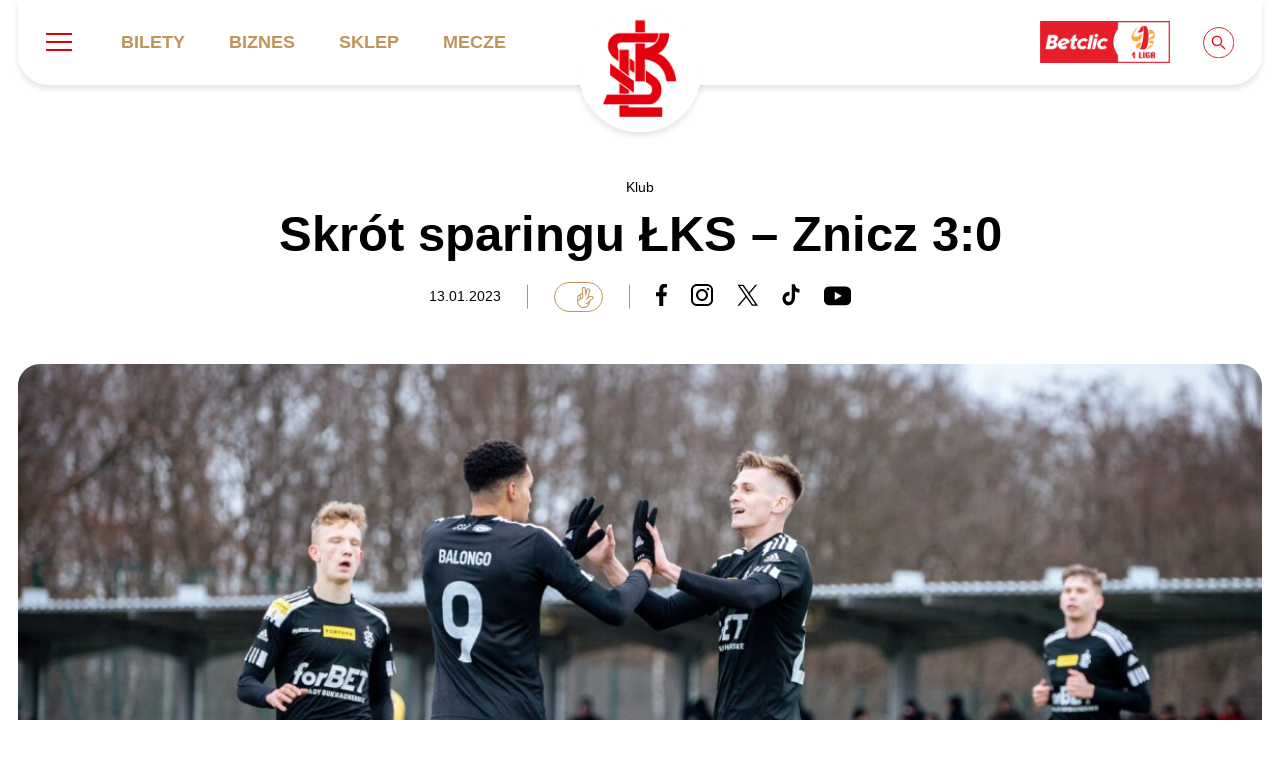

--- FILE ---
content_type: text/html; charset=UTF-8
request_url: https://lkslodz.pl/aktualnosci/skrot-sparingu-lks-znicz-30/
body_size: 19595
content:
<!DOCTYPE html><html lang="pl-PL"><head><script data-no-optimize="1">var litespeed_docref=sessionStorage.getItem("litespeed_docref");litespeed_docref&&(Object.defineProperty(document,"referrer",{get:function(){return litespeed_docref}}),sessionStorage.removeItem("litespeed_docref"));</script> <meta charset="UTF-8"><meta http-equiv="X-UA-Compatible" content="IE=edge"><meta name="viewport" content="width=device-width, initial-scale=1"><link rel="preconnect" href="https://fonts.googleapis.com"><link rel="preconnect" href="https://fonts.gstatic.com" crossorigin><title>
Skrót sparingu ŁKS - Znicz 3:0 - ŁKS Łódź - oficjalna strona dwukrotnego Mistrza Polski</title> <script type="litespeed/javascript">window.dataLayer=window.dataLayer||[];function gtag(){dataLayer.push(arguments)}
gtag("consent","default",{ad_storage:"denied",ad_user_data:"denied",ad_personalization:"denied",analytics_storage:"denied",functionality_storage:"denied",personalization_storage:"denied",security_storage:"granted",wait_for_update:2000,});gtag("set","ads_data_redaction",!0);gtag("set","url_passthrough",!0)</script> <meta name='robots' content='index, follow, max-image-preview:large, max-snippet:-1, max-video-preview:-1' /> <script id="cookieyes" type="litespeed/javascript" data-src="https://cdn-cookieyes.com/client_data/f4f35f6941d8f07b1a58e75e62bef9b4/script.js"></script>  <script data-cfasync="false" data-pagespeed-no-defer>var gtm4wp_datalayer_name = "dataLayer";
	var dataLayer = dataLayer || [];</script> <link rel="canonical" href="https://lkslodz.pl/aktualnosci/skrot-sparingu-lks-znicz-30/" /><meta property="og:locale" content="pl_PL" /><meta property="og:type" content="article" /><meta property="og:title" content="Skrót sparingu ŁKS - Znicz 3:0 - ŁKS Łódź - oficjalna strona dwukrotnego Mistrza Polski" /><meta property="og:description" content="W piątkowe popołudnie na boisku ośrodka treningowego Akademii ŁKS podopieczni trenera Kazimierza Moskala wygrali 3:0 ze Zniczem Pruszków. Zwycięstwo w pierwszym meczu sparingowym łodzian w 2023 roku zapewniły gole Nelsona Balongo i Pirulo. Zobacz skrót." /><meta property="og:url" content="https://lkslodz.pl/aktualnosci/skrot-sparingu-lks-znicz-30/" /><meta property="og:site_name" content="ŁKS Łódź - oficjalna strona dwukrotnego Mistrza Polski" /><meta property="article:publisher" content="https://www.facebook.com/lkslodz" /><meta property="article:published_time" content="2023-01-12T23:00:00+00:00" /><meta property="og:image" content="https://lkslodz.pl/wp-content/uploads/2024/06/img_9859-e1673644156337.jpg" /><meta property="og:image:width" content="1200" /><meta property="og:image:height" content="675" /><meta property="og:image:type" content="image/jpeg" /><meta name="author" content="Remigiusz Piotrowski" /><meta name="twitter:card" content="summary_large_image" /><meta name="twitter:creator" content="@LKS_Lodz" /><meta name="twitter:site" content="@LKS_Lodz" /><meta name="twitter:label1" content="Napisane przez" /><meta name="twitter:data1" content="Remigiusz Piotrowski" /> <script type="application/ld+json" class="yoast-schema-graph">{"@context":"https://schema.org","@graph":[{"@type":"Article","@id":"https://lkslodz.pl/aktualnosci/skrot-sparingu-lks-znicz-30/#article","isPartOf":{"@id":"https://lkslodz.pl/aktualnosci/skrot-sparingu-lks-znicz-30/"},"author":{"name":"Remigiusz Piotrowski","@id":"https://lkslodz.pl/#/schema/person/ba17d28c9898668acb33e3f699627e61"},"headline":"Skrót sparingu ŁKS &#8211; Znicz 3:0","datePublished":"2023-01-12T23:00:00+00:00","mainEntityOfPage":{"@id":"https://lkslodz.pl/aktualnosci/skrot-sparingu-lks-znicz-30/"},"wordCount":46,"publisher":{"@id":"https://lkslodz.pl/#organization"},"image":{"@id":"https://lkslodz.pl/aktualnosci/skrot-sparingu-lks-znicz-30/#primaryimage"},"thumbnailUrl":"https://lkslodz.pl/wp-content/uploads/2024/06/img_9859-e1673644156337.jpg","articleSection":["Klub"],"inLanguage":"pl-PL"},{"@type":"WebPage","@id":"https://lkslodz.pl/aktualnosci/skrot-sparingu-lks-znicz-30/","url":"https://lkslodz.pl/aktualnosci/skrot-sparingu-lks-znicz-30/","name":"Skrót sparingu ŁKS - Znicz 3:0 - ŁKS Łódź - oficjalna strona dwukrotnego Mistrza Polski","isPartOf":{"@id":"https://lkslodz.pl/#website"},"primaryImageOfPage":{"@id":"https://lkslodz.pl/aktualnosci/skrot-sparingu-lks-znicz-30/#primaryimage"},"image":{"@id":"https://lkslodz.pl/aktualnosci/skrot-sparingu-lks-znicz-30/#primaryimage"},"thumbnailUrl":"https://lkslodz.pl/wp-content/uploads/2024/06/img_9859-e1673644156337.jpg","datePublished":"2023-01-12T23:00:00+00:00","breadcrumb":{"@id":"https://lkslodz.pl/aktualnosci/skrot-sparingu-lks-znicz-30/#breadcrumb"},"inLanguage":"pl-PL","potentialAction":[{"@type":"ReadAction","target":["https://lkslodz.pl/aktualnosci/skrot-sparingu-lks-znicz-30/"]}]},{"@type":"ImageObject","inLanguage":"pl-PL","@id":"https://lkslodz.pl/aktualnosci/skrot-sparingu-lks-znicz-30/#primaryimage","url":"https://lkslodz.pl/wp-content/uploads/2024/06/img_9859-e1673644156337.jpg","contentUrl":"https://lkslodz.pl/wp-content/uploads/2024/06/img_9859-e1673644156337.jpg","width":1200,"height":675},{"@type":"BreadcrumbList","@id":"https://lkslodz.pl/aktualnosci/skrot-sparingu-lks-znicz-30/#breadcrumb","itemListElement":[{"@type":"ListItem","position":1,"name":"Strona główna","item":"https://lkslodz.pl/"},{"@type":"ListItem","position":2,"name":"Aktualności","item":"https://lkslodz.pl/aktualnosci/"},{"@type":"ListItem","position":3,"name":"Skrót sparingu ŁKS &#8211; Znicz 3:0"}]},{"@type":"WebSite","@id":"https://lkslodz.pl/#website","url":"https://lkslodz.pl/","name":"ŁKS Łódź - Strona Oficjalna - lkslodz.pl","description":"ŁKS Łódź - oficjalna strona dwukrotnego Mistrza Polski","publisher":{"@id":"https://lkslodz.pl/#organization"},"potentialAction":[{"@type":"SearchAction","target":{"@type":"EntryPoint","urlTemplate":"https://lkslodz.pl/?s={search_term_string}"},"query-input":{"@type":"PropertyValueSpecification","valueRequired":true,"valueName":"search_term_string"}}],"inLanguage":"pl-PL"},{"@type":"Organization","@id":"https://lkslodz.pl/#organization","name":"ŁKS Łódź","url":"https://lkslodz.pl/","logo":{"@type":"ImageObject","inLanguage":"pl-PL","@id":"https://lkslodz.pl/#/schema/logo/image/","url":"https://lkslodz.pl/wp-content/uploads/2024/07/415219922_824640709708586_5187355063037858580_n.jpg","contentUrl":"https://lkslodz.pl/wp-content/uploads/2024/07/415219922_824640709708586_5187355063037858580_n.jpg","width":1000,"height":1000,"caption":"ŁKS Łódź"},"image":{"@id":"https://lkslodz.pl/#/schema/logo/image/"},"sameAs":["https://www.facebook.com/lkslodz","https://x.com/LKS_Lodz","https://www.instagram.com/lkslodz/","https://www.youtube.com/@LKS_Lodz","https://www.tiktok.com/@lkslodz"]},{"@type":"Person","@id":"https://lkslodz.pl/#/schema/person/ba17d28c9898668acb33e3f699627e61","name":"Remigiusz Piotrowski","image":{"@type":"ImageObject","inLanguage":"pl-PL","@id":"https://lkslodz.pl/#/schema/person/image/","url":"https://lkslodz.pl/wp-content/litespeed/avatar/0d8dbc522a0359235d7b5ce465d0dcf8.jpg?ver=1768377893","contentUrl":"https://lkslodz.pl/wp-content/litespeed/avatar/0d8dbc522a0359235d7b5ce465d0dcf8.jpg?ver=1768377893","caption":"Remigiusz Piotrowski"},"url":"https://lkslodz.pl/aktualnosci/author/remek-piotrowski/"}]}</script> <link rel='dns-prefetch' href='//cdn.jsdelivr.net' /><link rel="alternate" title="oEmbed (JSON)" type="application/json+oembed" href="https://lkslodz.pl/wp-json/oembed/1.0/embed?url=https%3A%2F%2Flkslodz.pl%2Faktualnosci%2Fskrot-sparingu-lks-znicz-30%2F" /><link rel="alternate" title="oEmbed (XML)" type="text/xml+oembed" href="https://lkslodz.pl/wp-json/oembed/1.0/embed?url=https%3A%2F%2Flkslodz.pl%2Faktualnosci%2Fskrot-sparingu-lks-znicz-30%2F&#038;format=xml" /><style id='wp-img-auto-sizes-contain-inline-css' type='text/css'>img:is([sizes=auto i],[sizes^="auto," i]){contain-intrinsic-size:3000px 1500px}
/*# sourceURL=wp-img-auto-sizes-contain-inline-css */</style><link data-optimized="2" rel="stylesheet" href="https://lkslodz.pl/wp-content/litespeed/css/f54bbf8c4141721873bba6de223d4a18.css?ver=78e74" /><style id='global-styles-inline-css' type='text/css'>:root{--wp--preset--aspect-ratio--square: 1;--wp--preset--aspect-ratio--4-3: 4/3;--wp--preset--aspect-ratio--3-4: 3/4;--wp--preset--aspect-ratio--3-2: 3/2;--wp--preset--aspect-ratio--2-3: 2/3;--wp--preset--aspect-ratio--16-9: 16/9;--wp--preset--aspect-ratio--9-16: 9/16;--wp--preset--color--black: #000000;--wp--preset--color--cyan-bluish-gray: #abb8c3;--wp--preset--color--white: #ffffff;--wp--preset--color--pale-pink: #f78da7;--wp--preset--color--vivid-red: #cf2e2e;--wp--preset--color--luminous-vivid-orange: #ff6900;--wp--preset--color--luminous-vivid-amber: #fcb900;--wp--preset--color--light-green-cyan: #7bdcb5;--wp--preset--color--vivid-green-cyan: #00d084;--wp--preset--color--pale-cyan-blue: #8ed1fc;--wp--preset--color--vivid-cyan-blue: #0693e3;--wp--preset--color--vivid-purple: #9b51e0;--wp--preset--color--red: #E4000D;--wp--preset--color--navy: #0B0646;--wp--preset--color--golden: #BD965C;--wp--preset--gradient--vivid-cyan-blue-to-vivid-purple: linear-gradient(135deg,rgb(6,147,227) 0%,rgb(155,81,224) 100%);--wp--preset--gradient--light-green-cyan-to-vivid-green-cyan: linear-gradient(135deg,rgb(122,220,180) 0%,rgb(0,208,130) 100%);--wp--preset--gradient--luminous-vivid-amber-to-luminous-vivid-orange: linear-gradient(135deg,rgb(252,185,0) 0%,rgb(255,105,0) 100%);--wp--preset--gradient--luminous-vivid-orange-to-vivid-red: linear-gradient(135deg,rgb(255,105,0) 0%,rgb(207,46,46) 100%);--wp--preset--gradient--very-light-gray-to-cyan-bluish-gray: linear-gradient(135deg,rgb(238,238,238) 0%,rgb(169,184,195) 100%);--wp--preset--gradient--cool-to-warm-spectrum: linear-gradient(135deg,rgb(74,234,220) 0%,rgb(151,120,209) 20%,rgb(207,42,186) 40%,rgb(238,44,130) 60%,rgb(251,105,98) 80%,rgb(254,248,76) 100%);--wp--preset--gradient--blush-light-purple: linear-gradient(135deg,rgb(255,206,236) 0%,rgb(152,150,240) 100%);--wp--preset--gradient--blush-bordeaux: linear-gradient(135deg,rgb(254,205,165) 0%,rgb(254,45,45) 50%,rgb(107,0,62) 100%);--wp--preset--gradient--luminous-dusk: linear-gradient(135deg,rgb(255,203,112) 0%,rgb(199,81,192) 50%,rgb(65,88,208) 100%);--wp--preset--gradient--pale-ocean: linear-gradient(135deg,rgb(255,245,203) 0%,rgb(182,227,212) 50%,rgb(51,167,181) 100%);--wp--preset--gradient--electric-grass: linear-gradient(135deg,rgb(202,248,128) 0%,rgb(113,206,126) 100%);--wp--preset--gradient--midnight: linear-gradient(135deg,rgb(2,3,129) 0%,rgb(40,116,252) 100%);--wp--preset--font-size--small: 13px;--wp--preset--font-size--medium: 20px;--wp--preset--font-size--large: 36px;--wp--preset--font-size--x-large: 42px;--wp--preset--spacing--20: 0.44rem;--wp--preset--spacing--30: 0.67rem;--wp--preset--spacing--40: 1rem;--wp--preset--spacing--50: 1.5rem;--wp--preset--spacing--60: 2.25rem;--wp--preset--spacing--70: 3.38rem;--wp--preset--spacing--80: 5.06rem;--wp--preset--shadow--natural: 6px 6px 9px rgba(0, 0, 0, 0.2);--wp--preset--shadow--deep: 12px 12px 50px rgba(0, 0, 0, 0.4);--wp--preset--shadow--sharp: 6px 6px 0px rgba(0, 0, 0, 0.2);--wp--preset--shadow--outlined: 6px 6px 0px -3px rgb(255, 255, 255), 6px 6px rgb(0, 0, 0);--wp--preset--shadow--crisp: 6px 6px 0px rgb(0, 0, 0);}:where(.is-layout-flex){gap: 0.5em;}:where(.is-layout-grid){gap: 0.5em;}body .is-layout-flex{display: flex;}.is-layout-flex{flex-wrap: wrap;align-items: center;}.is-layout-flex > :is(*, div){margin: 0;}body .is-layout-grid{display: grid;}.is-layout-grid > :is(*, div){margin: 0;}:where(.wp-block-columns.is-layout-flex){gap: 2em;}:where(.wp-block-columns.is-layout-grid){gap: 2em;}:where(.wp-block-post-template.is-layout-flex){gap: 1.25em;}:where(.wp-block-post-template.is-layout-grid){gap: 1.25em;}.has-black-color{color: var(--wp--preset--color--black) !important;}.has-cyan-bluish-gray-color{color: var(--wp--preset--color--cyan-bluish-gray) !important;}.has-white-color{color: var(--wp--preset--color--white) !important;}.has-pale-pink-color{color: var(--wp--preset--color--pale-pink) !important;}.has-vivid-red-color{color: var(--wp--preset--color--vivid-red) !important;}.has-luminous-vivid-orange-color{color: var(--wp--preset--color--luminous-vivid-orange) !important;}.has-luminous-vivid-amber-color{color: var(--wp--preset--color--luminous-vivid-amber) !important;}.has-light-green-cyan-color{color: var(--wp--preset--color--light-green-cyan) !important;}.has-vivid-green-cyan-color{color: var(--wp--preset--color--vivid-green-cyan) !important;}.has-pale-cyan-blue-color{color: var(--wp--preset--color--pale-cyan-blue) !important;}.has-vivid-cyan-blue-color{color: var(--wp--preset--color--vivid-cyan-blue) !important;}.has-vivid-purple-color{color: var(--wp--preset--color--vivid-purple) !important;}.has-black-background-color{background-color: var(--wp--preset--color--black) !important;}.has-cyan-bluish-gray-background-color{background-color: var(--wp--preset--color--cyan-bluish-gray) !important;}.has-white-background-color{background-color: var(--wp--preset--color--white) !important;}.has-pale-pink-background-color{background-color: var(--wp--preset--color--pale-pink) !important;}.has-vivid-red-background-color{background-color: var(--wp--preset--color--vivid-red) !important;}.has-luminous-vivid-orange-background-color{background-color: var(--wp--preset--color--luminous-vivid-orange) !important;}.has-luminous-vivid-amber-background-color{background-color: var(--wp--preset--color--luminous-vivid-amber) !important;}.has-light-green-cyan-background-color{background-color: var(--wp--preset--color--light-green-cyan) !important;}.has-vivid-green-cyan-background-color{background-color: var(--wp--preset--color--vivid-green-cyan) !important;}.has-pale-cyan-blue-background-color{background-color: var(--wp--preset--color--pale-cyan-blue) !important;}.has-vivid-cyan-blue-background-color{background-color: var(--wp--preset--color--vivid-cyan-blue) !important;}.has-vivid-purple-background-color{background-color: var(--wp--preset--color--vivid-purple) !important;}.has-black-border-color{border-color: var(--wp--preset--color--black) !important;}.has-cyan-bluish-gray-border-color{border-color: var(--wp--preset--color--cyan-bluish-gray) !important;}.has-white-border-color{border-color: var(--wp--preset--color--white) !important;}.has-pale-pink-border-color{border-color: var(--wp--preset--color--pale-pink) !important;}.has-vivid-red-border-color{border-color: var(--wp--preset--color--vivid-red) !important;}.has-luminous-vivid-orange-border-color{border-color: var(--wp--preset--color--luminous-vivid-orange) !important;}.has-luminous-vivid-amber-border-color{border-color: var(--wp--preset--color--luminous-vivid-amber) !important;}.has-light-green-cyan-border-color{border-color: var(--wp--preset--color--light-green-cyan) !important;}.has-vivid-green-cyan-border-color{border-color: var(--wp--preset--color--vivid-green-cyan) !important;}.has-pale-cyan-blue-border-color{border-color: var(--wp--preset--color--pale-cyan-blue) !important;}.has-vivid-cyan-blue-border-color{border-color: var(--wp--preset--color--vivid-cyan-blue) !important;}.has-vivid-purple-border-color{border-color: var(--wp--preset--color--vivid-purple) !important;}.has-vivid-cyan-blue-to-vivid-purple-gradient-background{background: var(--wp--preset--gradient--vivid-cyan-blue-to-vivid-purple) !important;}.has-light-green-cyan-to-vivid-green-cyan-gradient-background{background: var(--wp--preset--gradient--light-green-cyan-to-vivid-green-cyan) !important;}.has-luminous-vivid-amber-to-luminous-vivid-orange-gradient-background{background: var(--wp--preset--gradient--luminous-vivid-amber-to-luminous-vivid-orange) !important;}.has-luminous-vivid-orange-to-vivid-red-gradient-background{background: var(--wp--preset--gradient--luminous-vivid-orange-to-vivid-red) !important;}.has-very-light-gray-to-cyan-bluish-gray-gradient-background{background: var(--wp--preset--gradient--very-light-gray-to-cyan-bluish-gray) !important;}.has-cool-to-warm-spectrum-gradient-background{background: var(--wp--preset--gradient--cool-to-warm-spectrum) !important;}.has-blush-light-purple-gradient-background{background: var(--wp--preset--gradient--blush-light-purple) !important;}.has-blush-bordeaux-gradient-background{background: var(--wp--preset--gradient--blush-bordeaux) !important;}.has-luminous-dusk-gradient-background{background: var(--wp--preset--gradient--luminous-dusk) !important;}.has-pale-ocean-gradient-background{background: var(--wp--preset--gradient--pale-ocean) !important;}.has-electric-grass-gradient-background{background: var(--wp--preset--gradient--electric-grass) !important;}.has-midnight-gradient-background{background: var(--wp--preset--gradient--midnight) !important;}.has-small-font-size{font-size: var(--wp--preset--font-size--small) !important;}.has-medium-font-size{font-size: var(--wp--preset--font-size--medium) !important;}.has-large-font-size{font-size: var(--wp--preset--font-size--large) !important;}.has-x-large-font-size{font-size: var(--wp--preset--font-size--x-large) !important;}
/*# sourceURL=global-styles-inline-css */</style><style id='classic-theme-styles-inline-css' type='text/css'>/*! This file is auto-generated */
.wp-block-button__link{color:#fff;background-color:#32373c;border-radius:9999px;box-shadow:none;text-decoration:none;padding:calc(.667em + 2px) calc(1.333em + 2px);font-size:1.125em}.wp-block-file__button{background:#32373c;color:#fff;text-decoration:none}
/*# sourceURL=/wp-includes/css/classic-themes.min.css */</style><link rel='stylesheet' id='fancybox-css' href='https://cdn.jsdelivr.net/npm/@fancyapps/ui@5.0/dist/fancybox/fancybox.css?ver=6.9' type='text/css' media='all' /> <script type="litespeed/javascript" data-src="https://lkslodz.pl/wp-content/themes/lkslodz/assets/js/jquery.min.js" id="jquery-js"></script> <script id="url-shortify-js-extra" type="litespeed/javascript">var usParams={"ajaxurl":"https://lkslodz.pl/wp-admin/admin-ajax.php"}</script> <script type="litespeed/javascript" data-src="https://cdn.jsdelivr.net/npm/@fancyapps/ui@5.0/dist/fancybox/fancybox.umd.js?ver=6.9" id="fancybox-js"></script> <link rel="https://api.w.org/" href="https://lkslodz.pl/wp-json/" /><link rel="alternate" title="JSON" type="application/json" href="https://lkslodz.pl/wp-json/wp/v2/posts/23392" /><link rel="EditURI" type="application/rsd+xml" title="RSD" href="https://lkslodz.pl/xmlrpc.php?rsd" /><meta name="generator" content="WordPress 6.9" /><link rel='shortlink' href='https://lkslodz.pl/?p=23392' /> <script data-cfasync="false" data-pagespeed-no-defer type="text/javascript">var dataLayer_content = {"pagePostType":"post","pagePostType2":"single-post","pageCategory":["klub"],"pagePostAuthor":"Remigiusz Piotrowski"};
	dataLayer.push( dataLayer_content );</script> <script data-cfasync="false" data-pagespeed-no-defer type="text/javascript">(function(w,d,s,l,i){w[l]=w[l]||[];w[l].push({'gtm.start':
new Date().getTime(),event:'gtm.js'});var f=d.getElementsByTagName(s)[0],
j=d.createElement(s),dl=l!='dataLayer'?'&l='+l:'';j.async=true;j.src=
'//www.googletagmanager.com/gtm.js?id='+i+dl;f.parentNode.insertBefore(j,f);
})(window,document,'script','dataLayer','GTM-PB94XG7D');</script> <meta name="onesignal" content="wordpress-plugin"/> <script type="litespeed/javascript">window.OneSignalDeferred=window.OneSignalDeferred||[];OneSignalDeferred.push(function(OneSignal){var oneSignal_options={};window._oneSignalInitOptions=oneSignal_options;oneSignal_options.serviceWorkerParam={scope:'/wp-content/plugins/onesignal-free-web-push-notifications/sdk_files/push/onesignal/'};oneSignal_options.serviceWorkerPath='OneSignalSDKWorker.js';OneSignal.Notifications.setDefaultUrl("https://lkslodz.pl");oneSignal_options.wordpress=!0;oneSignal_options.appId='7af3da1b-7219-4acb-9fab-c10ec19689c3';oneSignal_options.allowLocalhostAsSecureOrigin=!0;oneSignal_options.welcomeNotification={};oneSignal_options.welcomeNotification.title="";oneSignal_options.welcomeNotification.message="";oneSignal_options.path="https://lkslodz.pl/wp-content/plugins/onesignal-free-web-push-notifications/sdk_files/";oneSignal_options.safari_web_id="web.onesignal.auto.4dbe0dd2-36c1-4474-980b-740086f7dd0e";oneSignal_options.promptOptions={};oneSignal_options.notifyButton={};oneSignal_options.notifyButton.enable=!0;oneSignal_options.notifyButton.position='bottom-right';oneSignal_options.notifyButton.theme='default';oneSignal_options.notifyButton.size='medium';oneSignal_options.notifyButton.showCredit=!0;oneSignal_options.notifyButton.text={};oneSignal_options.notifyButton.text['tip.state.unsubscribed']='Zapisz się';oneSignal_options.notifyButton.text['tip.state.subscribed']='Zapisałeś się';oneSignal_options.notifyButton.text['tip.state.blocked']='Zablokowałeś powiadomienia';oneSignal_options.notifyButton.text['message.action.subscribed']='Dziękujemy za subskrypcję';oneSignal_options.notifyButton.text['message.action.resubscribed']='Zapisałeś się';oneSignal_options.notifyButton.text['message.action.unsubscribed']='Nie będziesz otrzymywał powiadomień';oneSignal_options.notifyButton.text['dialog.main.title']='Ustawienia powiadomień';oneSignal_options.notifyButton.text['dialog.main.button.subscribe']='Zapisz się';oneSignal_options.notifyButton.text['dialog.main.button.unsubscribe']='Wypisz się';oneSignal_options.notifyButton.text['dialog.blocked.title']='Odblokuj powiadomienia';oneSignal_options.notifyButton.text['dialog.blocked.message']='Jak odblokować powiadomienia?';OneSignal.init(window._oneSignalInitOptions);OneSignal.Slidedown.promptPush()});function documentInitOneSignal(){var oneSignal_elements=document.getElementsByClassName("OneSignal-prompt");var oneSignalLinkClickHandler=function(event){OneSignal.Notifications.requestPermission();event.preventDefault()};for(var i=0;i<oneSignal_elements.length;i++)
oneSignal_elements[i].addEventListener('click',oneSignalLinkClickHandler,!1);}
if(document.readyState==='complete'){documentInitOneSignal()}else{window.addEventListener("load",function(event){documentInitOneSignal()})}</script> <link rel="icon" href="https://lkslodz.pl/wp-content/uploads/2024/05/cropped-logo-32x32.png" sizes="32x32" /><link rel="icon" href="https://lkslodz.pl/wp-content/uploads/2024/05/cropped-logo-192x192.png" sizes="192x192" /><link rel="apple-touch-icon" href="https://lkslodz.pl/wp-content/uploads/2024/05/cropped-logo-180x180.png" /><meta name="msapplication-TileImage" content="https://lkslodz.pl/wp-content/uploads/2024/05/cropped-logo-270x270.png" /><style>.shorten_url { 
	   padding: 10px 10px 10px 10px ; 
	   border: 1px solid #AAAAAA ; 
	   background-color: #EEEEEE ;
}</style><style type="text/css" id="wp-custom-css">.page-id-55500 .subpages-list {
	display: none;
}
.page-id-55500 h1 {
	margin-bottom: 0;
}
[data-name="billing_status"], [data-name="subscription_expires_at"], [data-name="imported_photos"], [data-name="suggested_category"], [data-name="google_maps_url"], [data-name="place_id"], [data-name="user_ratings_total"], [data-name="rating"], .acf-field .acf-label label[for="acf-field_6960b21cc5c75"] {
	display: none;
}
.page-id-57198 .styled-content h2, .page-id-57198 .styled-content p {
	max-width: 100%;
}

@media(max-width: 767px) {
	.acf-field[data-width] {
		width: 100% !important;
		padding: 0 1rem !important;
	}
	.acf-button {
		display: block;
		text-align: center;
	}
}</style> <script type="litespeed/javascript">!function(f,b,e,v,n,t,s){if(f.fbq)return;n=f.fbq=function(){n.callMethod?n.callMethod.apply(n,arguments):n.queue.push(arguments)};if(!f._fbq)f._fbq=n;n.push=n;n.loaded=!0;n.version='2.0';n.queue=[];t=b.createElement(e);t.async=!0;t.src=v;s=b.getElementsByTagName(e)[0];s.parentNode.insertBefore(t,s)}(window,document,'script','https://connect.facebook.net/en_US/fbevents.js');fbq('init','100932784070905');fbq('track','PageView')</script> <noscript>
<img height="1" width="1" style="display:none"
src="https://www.facebook.com/tr?id=100932784070905&ev=PageView&noscript=1"/>
</noscript>
 <script type="litespeed/javascript">(function(m,o,n,t,e,r,_){m.__GetResponseAnalyticsObject=e;m[e]=m[e]||function(){(m[e].q=m[e].q||[]).push(arguments)};r=o.createElement(n);_=o.getElementsByTagName(n)[0];r.async=1;r.src=t;r.setAttribute('crossorigin','use-credentials');_.parentNode.insertBefore(r,_)})(window,document,'script','https://kontakt.lkslodz.pl/script/9808ef89-e2ff-4d47-8df4-ba9c66d97fea/ga.js','GrTracking')</script> </head><body class="wp-singular post-template-default single single-post postid-23392 single-format-standard wp-theme-lkslodz"><header class="header"><div class="container container-header"><div class="navigation d-flex align-items-center justify-content-space-between">
<a href="https://lkslodz.pl" class="logo">
<img data-lazyloaded="1" src="[data-uri]" data-src="https://lkslodz.pl/wp-content/themes/lkslodz/assets/images/elements/logo.png" width="140" height="140" alt="ŁKS Łódź - oficjalna strona dwukrotnego Mistrza Polski" />
</a><div class="d-flex align-items-center">
<a href="#" class="hamburger">
<span></span>
<span></span>
<span></span>
</a><div class="is-hidden-mobile is-hidden-tablet"><ul id="menu-menu-glowne" class=""><li id="menu-item-198" class="menu-item menu-item-type-custom menu-item-object-custom menu-item-198"><a href="https://bilety.lkslodz.pl/">Bilety</a></li><li id="menu-item-56549" class="menu-item menu-item-type-post_type menu-item-object-page menu-item-56549"><a href="https://lkslodz.pl/biznes/">Biznes</a></li><li id="menu-item-199" class="menu-item menu-item-type-custom menu-item-object-custom menu-item-199"><a href="https://u2.lkslodz.pl">Sklep</a></li><li id="menu-item-442" class="menu-item menu-item-type-post_type menu-item-object-page menu-item-442"><a href="https://lkslodz.pl/druzyna/terminarz/">Mecze</a></li></ul></div></div><div class="header-right">
<a href="https://www.1liga.org/" target="_blank" class="league-icon">
<img data-lazyloaded="1" src="[data-uri]" width="1264" height="410" data-src="https://lkslodz.pl/wp-content/uploads/2024/06/BETCLIC_1_LIGA.png" class="attachment-full size-full" alt="" decoding="async" fetchpriority="high" data-srcset="https://lkslodz.pl/wp-content/uploads/2024/06/BETCLIC_1_LIGA.png 1264w, https://lkslodz.pl/wp-content/uploads/2024/06/BETCLIC_1_LIGA-300x97.png 300w, https://lkslodz.pl/wp-content/uploads/2024/06/BETCLIC_1_LIGA-1024x332.png 1024w, https://lkslodz.pl/wp-content/uploads/2024/06/BETCLIC_1_LIGA-768x249.png 768w" data-sizes="(max-width: 1264px) 100vw, 1264px" />                        </a>
<a href="#" class="show-search">
<img data-lazyloaded="1" src="[data-uri]" data-src="https://lkslodz.pl/wp-content/themes/lkslodz/assets/images/elements/search.svg" width="36" height="36" class="w-36" alt="Szukaj" />
</a></div></div></div><div class="menu-dropdown"><div class="container"><div class="row"><div class="col-12 col-md-10 offset-md-1 col-lg-10 offset-lg-1 p-desktop-0"><div class="d-flex mb-80 mb-mobile-10"><div class="col-12-mobile flex-1 header-menu-category"><p class="fs-20 fw-500 text-golden">
<a href="https://lkslodz.pl/klub/" class="text-golden">
Klub                                        </a></p><div class="menu-content"><ul id="menu-klub" class=""><li id="menu-item-202" class="menu-item menu-item-type-post_type menu-item-object-page menu-item-202"><a href="https://lkslodz.pl/klub/informacje-ogolne/">Informacje ogólne</a></li><li id="menu-item-206" class="menu-item menu-item-type-post_type menu-item-object-page menu-item-206"><a href="https://lkslodz.pl/klub/symbole-klubu/">Symbole klubu</a></li><li id="menu-item-201" class="menu-item menu-item-type-post_type menu-item-object-page menu-item-201"><a href="https://lkslodz.pl/klub/historia/">Historia</a></li><li id="menu-item-203" class="menu-item menu-item-type-post_type menu-item-object-page menu-item-203"><a href="https://lkslodz.pl/klub/kalendarz/">Kalendarz</a></li><li id="menu-item-205" class="menu-item menu-item-type-post_type menu-item-object-page menu-item-205"><a href="https://lkslodz.pl/klub/stadion-krola/">Stadion</a></li><li id="menu-item-204" class="menu-item menu-item-type-post_type menu-item-object-page menu-item-204"><a href="https://lkslodz.pl/klub/sprawozdania/">Sprawozdania</a></li><li id="menu-item-42948" class="menu-item menu-item-type-post_type menu-item-object-page menu-item-42948"><a href="https://lkslodz.pl/klub/ochrona-dzieci/">Ochrona dzieci</a></li></ul></div></div><div class="col-12-mobile flex-1 header-menu-category"><p class="fs-20 fw-500 text-golden">
<a href="https://lkslodz.pl/druzyna/" class="text-golden">
Drużyna                                        </a></p><div class="menu-content"><ul id="menu-druzyna" class=""><li id="menu-item-544" class="menu-item menu-item-type-post_type menu-item-object-page current_page_parent menu-item-544"><a href="https://lkslodz.pl/aktualnosci/">Aktualności</a></li><li id="menu-item-208" class="menu-item menu-item-type-post_type menu-item-object-page menu-item-208"><a href="https://lkslodz.pl/druzyna/kadra/">Kadra</a></li><li id="menu-item-209" class="menu-item menu-item-type-post_type menu-item-object-page menu-item-209"><a href="https://lkslodz.pl/druzyna/terminarz/">Terminarz</a></li><li id="menu-item-214" class="menu-item menu-item-type-post_type menu-item-object-page menu-item-214"><a href="https://lkslodz.pl/druzyna/tabela/">Tabela</a></li><li id="menu-item-215" class="menu-item menu-item-type-post_type menu-item-object-page menu-item-215"><a href="https://lkslodz.pl/druzyna/galeria/">Galeria</a></li></ul></div></div><div class="col-12-mobile flex-1 header-menu-category"><p class="fs-20 fw-500 text-golden">
<a href="https://lkslodz.pl/bilety/" class="text-golden">
Bilety                                        </a></p><div class="menu-content"><ul id="menu-bilety" class=""><li id="menu-item-55052" class="menu-item menu-item-type-custom menu-item-object-custom menu-item-55052"><a href="https://bilety.lkslodz.pl/">KUP BILET</a></li><li id="menu-item-217" class="menu-item menu-item-type-post_type menu-item-object-page menu-item-217"><a href="https://lkslodz.pl/bilety/faq/">FAQ</a></li><li id="menu-item-216" class="menu-item menu-item-type-post_type menu-item-object-page menu-item-216"><a href="https://lkslodz.pl/bilety/cennik-bilety-lkslodz/">Cennik</a></li><li id="menu-item-218" class="menu-item menu-item-type-post_type menu-item-object-page menu-item-218"><a href="https://lkslodz.pl/bilety/punkt-sprzedazy/">Punkty sprzedaży</a></li><li id="menu-item-49734" class="menu-item menu-item-type-post_type menu-item-object-page menu-item-49734"><a href="https://lkslodz.pl/jestem-elkaesiakiem/">Jestem Ełkaesiakiem</a></li><li id="menu-item-219" class="menu-item menu-item-type-post_type menu-item-object-page menu-item-219"><a href="https://lkslodz.pl/bilety/regulamin/">Regulaminy</a></li></ul></div></div><div class="col-12-mobile flex-1 header-menu-category"><p class="fs-20 fw-500 text-golden">
<a href="https://lkslodz.pl/akademia/" class="text-golden">
Akademia                                        </a></p><div class="menu-content"><ul id="menu-akademia" class=""><li id="menu-item-220" class="menu-item menu-item-type-post_type menu-item-object-page menu-item-220"><a href="https://lkslodz.pl/akademia/aktualnosci/">Aktualności</a></li><li id="menu-item-222" class="menu-item menu-item-type-post_type menu-item-object-page menu-item-222"><a href="https://lkslodz.pl/akademia/kadra-trenerska/">Kadra trenerska</a></li><li id="menu-item-225" class="menu-item menu-item-type-post_type menu-item-object-page menu-item-225"><a href="https://lkslodz.pl/akademia/lks-ii-lodz/">ŁKS II</a></li><li id="menu-item-226" class="menu-item menu-item-type-post_type menu-item-object-page menu-item-226"><a href="https://lkslodz.pl/akademia/lks-iii-lodz/">ŁKS III</a></li><li id="menu-item-221" class="menu-item menu-item-type-post_type menu-item-object-page menu-item-221"><a href="https://lkslodz.pl/akademia/druzyny-akademii-lks-lodz/">Drużyny Akademii</a></li><li id="menu-item-227" class="menu-item menu-item-type-post_type menu-item-object-page menu-item-227"><a href="https://lkslodz.pl/akademia/lks-schools/">ŁKS Schools</a></li><li id="menu-item-228" class="menu-item menu-item-type-post_type menu-item-object-page menu-item-228"><a href="https://lkslodz.pl/akademia/staze-w-akademii-lks/">Staże w Akademii ŁKS</a></li><li id="menu-item-223" class="menu-item menu-item-type-post_type menu-item-object-page menu-item-223"><a href="https://lkslodz.pl/akademia/kluby-partnerskie-akademii-lks/">Kluby partnerskie</a></li><li id="menu-item-224" class="menu-item menu-item-type-post_type menu-item-object-page menu-item-224"><a href="https://lkslodz.pl/akademia/kontakt/">Kontakt</a></li></ul></div></div><div class="col-12-mobile flex-1 header-menu-category"><p class="fs-20 fw-500 text-golden">
<a href="https://lkslodz.pl/biznes/" class="text-golden">
Biznes                                        </a></p><div class="menu-content"><ul id="menu-biznes" class=""><li id="menu-item-56334" class="menu-item menu-item-type-post_type menu-item-object-page menu-item-56334"><a href="https://lkslodz.pl/biznes/oferta-vip-skybox/">Oferta</a></li><li id="menu-item-231" class="menu-item menu-item-type-post_type menu-item-object-page menu-item-231"><a href="https://lkslodz.pl/biznes/sponsorzy-i-partnerzy/">Oferty biznesowe</a></li></ul></div></div><div class="col-12-mobile flex-1 header-menu-category"><p class="fs-20 fw-500 text-golden">
<a href="https://lkslodz.pl/dla-mediow/" class="text-golden">
Dla mediów                                        </a></p><div class="menu-content"><ul id="menu-dla-mediow" class=""><li id="menu-item-236" class="menu-item menu-item-type-post_type menu-item-object-page menu-item-236"><a href="https://lkslodz.pl/dla-mediow/biuro-prasowe/">Biuro prasowe</a></li><li id="menu-item-237" class="menu-item menu-item-type-post_type menu-item-object-page menu-item-237"><a href="https://lkslodz.pl/dla-mediow/do-pobrania/">Do pobrania</a></li><li id="menu-item-235" class="menu-item menu-item-type-post_type menu-item-object-page menu-item-235"><a href="https://lkslodz.pl/dla-mediow/akredytacje/">Akredytacje</a></li><li id="menu-item-238" class="menu-item menu-item-type-post_type menu-item-object-page menu-item-238"><a href="https://lkslodz.pl/dla-mediow/wspolpraca/">Współpraca</a></li></ul></div></div><div class="col-12-mobile flex-1 header-menu-category"><p class="fs-20 fw-500 text-golden">
<a href="https://lkslodz.pl/kibice/" class="text-golden">
Kibice                                        </a></p><div class="menu-content"><ul id="menu-kibice" class=""><li id="menu-item-46692" class="menu-item menu-item-type-custom menu-item-object-custom menu-item-46692"><a href="https://lkslodz.pl/aktualnosci/czas-na-przygode-wycieczki-po-stadionie-krola-dla-najmlodszych/">Wycieczki</a></li><li id="menu-item-46083" class="menu-item menu-item-type-post_type menu-item-object-page menu-item-46083"><a href="https://lkslodz.pl/kibice/idenalks-i-nie-ide-sam/">#IDĘnaŁKS i nie idę sam</a></li><li id="menu-item-40779" class="menu-item menu-item-type-post_type menu-item-object-page menu-item-40779"><a href="https://lkslodz.pl/kibice/sektor-rodzinny/">Sektor rodzinny</a></li><li id="menu-item-240" class="menu-item menu-item-type-post_type menu-item-object-page menu-item-240"><a href="https://lkslodz.pl/kibice/wolontariat/">Wolontariat</a></li><li id="menu-item-38295" class="menu-item menu-item-type-custom menu-item-object-custom menu-item-38295"><a href="https://patronite.pl/lkslodz">Patronite</a></li><li id="menu-item-46301" class="menu-item menu-item-type-post_type menu-item-object-page menu-item-46301"><a href="https://lkslodz.pl/kibice/kolorowanki/">Kolorowanki</a></li></ul></div></div></div><div class="d-flex align-items-center justify-content-space-between menu-dropdown-bottom"><div class="buttons is-mobile-second">
<a href="https://u2.lkslodz.pl" class="btn">
Sklep
</a>
<a href="https://bilety.lkslodz.pl/" class="btn">
Kup bilet
</a></div><div class="d-flex align-items-center social is-mobile-first">
<a href="https://www.facebook.com/lkslodz/" target="_blank">
<svg width="17" height="34" class="w-17" viewBox="0 0 17 34" fill="none" xmlns="http://www.w3.org/2000/svg">
<path fill-rule="evenodd" clip-rule="evenodd" d="M5.12655 33.877H11.2224V19.129H15.7258L16.6259 13.1724H11.2224V8.66786C11.2224 6.99804 12.7456 6.05092 14.2027 6.05092H16.8367V1.11074L12.1224 0.892941C7.61902 0.602536 5.12655 4.30849 5.12655 8.74046V13.1724H0V19.129H5.12655V33.877Z" fill="black"/>
</svg>
</a>
<a href="https://www.instagram.com/lkslodz/" target="_blank">
<svg width="33" height="34" class="w-33" viewBox="0 0 33 34" fill="none" xmlns="http://www.w3.org/2000/svg">
<path fill-rule="evenodd" clip-rule="evenodd" d="M8.95805 0.876953H23.6064C28.3132 0.876953 32.1836 4.90271 32.1836 9.79846V24.9554C32.1836 29.8512 28.3132 33.877 23.6064 33.877H8.95805C4.25125 33.877 0.380859 29.8512 0.380859 24.9554V9.79846C0.380859 4.90271 4.25125 0.876953 8.95805 0.876953ZM24.8212 6.63938C25.8071 6.63938 26.6435 7.50937 26.6435 8.53483C26.6435 9.56029 25.8071 10.4303 24.8212 10.4303C23.759 10.4303 22.999 9.56029 22.999 8.53483C22.999 7.50937 23.759 6.63938 24.8212 6.63938ZM16.2441 8.37605H16.3204C21.0272 8.37605 24.9739 12.4812 24.9739 17.377C24.9739 22.3521 21.0272 26.3779 16.3204 26.3779H16.2441C11.5373 26.3779 7.66686 22.3521 7.66686 17.377C7.66686 12.4812 11.5373 8.37605 16.2441 8.37605ZM16.2441 11.4557H16.3204C19.4339 11.4557 22.0131 14.1385 22.0131 17.377C22.0131 20.6915 19.4339 23.3776 16.3204 23.3776H16.2441C13.1306 23.3776 10.5514 20.6948 10.5514 17.377C10.5514 14.1385 13.1338 11.4557 16.2441 11.4557ZM9.03438 3.71847H23.5301C26.793 3.71847 29.4517 6.4806 29.4517 9.87786V24.8794C29.4517 28.2733 26.7962 31.0387 23.5301 31.0387H9.03438C5.77142 31.0387 3.11271 28.2766 3.11271 24.8794V9.87786C3.11271 6.4806 5.77142 3.71847 9.03438 3.71847Z" fill="black"/>
</svg>
</a>
<a href="https://twitter.com/lks_lodz" target="_blank">
<svg width="30" height="32" class="w-30" viewBox="0 0 30 32" fill="none" xmlns="http://www.w3.org/2000/svg">
<path d="M27.768 28.0478L17.9816 13.2932L16.8756 11.6245L9.87208 1.06949L9.29219 0.194824H0.689453L2.78783 3.35853L12.096 17.3936L13.202 19.0592L20.6808 30.3368L21.2607 31.2115H29.8634L27.768 28.0478ZM22.286 29.1923L14.5142 17.4773L13.4082 15.8086L4.39 2.21401H8.2699L15.5634 13.2094L16.6694 14.8781L26.1659 29.1954H22.286V29.1923Z" fill="black"/>
<path d="M13.4079 15.8086L14.5139 17.4773L13.2046 19.0622L3.13723 31.2115H0.65625L12.0957 17.3935L13.4079 15.8086Z" fill="black"/>
<path d="M28.8318 0.194824L17.9812 13.2932L16.669 14.875L15.563 13.2094L16.8752 11.6245L24.2225 2.7475L26.3478 0.194824H28.8318Z" fill="black"/>
</svg>
</a>
<a href="https://www.tiktok.com/@lkslodz" target="_blank">
<svg width="27" height="32" class="w-27" viewBox="0 0 27 32" fill="none" xmlns="http://www.w3.org/2000/svg">
<path d="M11.1355 11.2802C11.1355 13.0295 11.1355 14.751 11.1355 16.4538C10.3105 16.6864 9.49744 16.8818 8.70233 17.1454C7.81456 17.4401 6.99853 17.8867 6.38575 18.6404C5.32162 19.9494 5.22597 22.0523 6.13766 23.6589C7.27054 25.6564 9.83821 26.5559 11.8051 25.6223C13.1651 24.9772 13.8975 23.7768 14.1964 22.3283C14.3937 21.3606 14.4654 20.3495 14.4684 19.36C14.4863 13.0605 14.4654 6.76106 14.4624 0.458466C14.4624 0.374721 14.4744 0.294078 14.4803 0.194824C16.1244 0.194824 17.7415 0.194824 19.3945 0.194824C19.9355 4.4255 22.007 7.10224 26.3353 7.47754C26.3353 9.12143 26.3353 10.756 26.3353 12.4278C25.1067 12.5922 23.9111 12.434 22.7722 11.9843C21.6632 11.5438 20.5931 10.9948 19.4752 10.4769C19.4752 10.5978 19.4752 10.7498 19.4752 10.9018C19.4752 13.8453 19.4871 16.7887 19.4722 19.7322C19.4602 21.7979 19.0896 23.7923 18.154 25.6316C16.5339 28.8139 14.0409 30.7928 10.5556 31.1588C7.45288 31.4876 4.8882 30.2717 2.93629 27.7594C0.34172 24.422 0.00992602 19.8005 2.09036 16.1343C3.4026 13.8205 5.41727 12.4681 7.87135 11.764C8.9325 11.4601 10.0146 11.3019 11.1355 11.2802Z" fill="black"/>
</svg>
</a>
<a href="https://youtube.com/@LKS_Lodz" target="_blank">
<svg width="30" height="23" class="w-30" viewBox="0 0 30 23" fill="none" xmlns="http://www.w3.org/2000/svg">
<path fill-rule="evenodd" clip-rule="evenodd" d="M24.2085 0.700684H5.62074C2.48088 0.700684 0.0683594 3.12606 0.0683594 6.27965V16.4716C0.0683594 19.6252 2.48088 22.0536 5.62074 22.0536H24.2085C27.3454 22.0536 30.0003 19.6282 30.0003 16.4716V6.27965C30.0003 3.12606 27.3454 0.700684 24.2085 0.700684ZM19.8624 11.3772L11.8975 6.76713V15.9902L19.8624 11.3772Z" fill="black"/>
</svg>
</a></div></div></div></div></div></div><div class="search-form-container"><div class="container"><div class="aws-container"><form class="aws-search-form" action="https://lkslodz.pl" method="get" role="search"><div class="aws-wrapper">
<input type="search" name="s" class="aws-search-field" placeholder="Szukaj" autocomplete="off" /></div>
<button type="submit" class="aws-search-btn aws-form-btn">
<span class="aws-search-btn_icon">
<svg focusable="false" xmlns="http://www.w3.org/2000/svg" viewBox="0 0 24 24" width="24px"><path d="M15.5 14h-.79l-.28-.27C15.41 12.59 16 11.11 16 9.5 16 5.91 13.09 3 9.5 3S3 5.91 3 9.5 5.91 16 9.5 16c1.61 0 3.09-.59 4.23-1.57l.27.28v.79l5 4.99L20.49 19l-4.99-5zm-6 0C7.01 14 5 11.99 5 9.5S7.01 5 9.5 5 14 7.01 14 9.5 11.99 14 9.5 14z"></path></svg>
</span>
</button></form></div></div></div></header><section class="pt-200 pt-mobile-60 mb-60"><div class="container"><p class="fs-16 fs-mobile-12 text-center mb-5">
Klub</p><h1 class="fs-56 fs-mobile-24 fw-700 text-center lh-125 mb-20">
Skrót sparingu ŁKS &#8211; Znicz 3:0</h1><div class="d-flex align-items-center justify-content-center post-item-info mb-mobile-10"><div class="is-hidden-mobile"><p class="fs-16">
13.01.2023</p></div><div>
<a href="#" class="btn like-btn black">
<span></span>
<img data-lazyloaded="1" src="[data-uri]" data-src="https://lkslodz.pl/wp-content/themes/lkslodz/assets/images/elements/like.svg" width="25" height="25" alt="Lubię to!" like-btn="23392" />
</a></div><div class="social">
<a href="https://www.facebook.com/lkslodz/" target="_blank">
<svg width="13" height="25" class="w-13" viewBox="0 0 13 25" fill="none" xmlns="http://www.w3.org/2000/svg">
<path fill-rule="evenodd" clip-rule="evenodd" d="M3.95832 25H8.66505V13.8273H12.1422L12.8372 9.31476H8.66505V5.9022C8.66505 4.63718 9.84112 3.91967 10.9662 3.91967H13V0.177114L9.36 0.0121118C5.8828 -0.207892 3.95832 2.59965 3.95832 5.9572V9.31476H0V13.8273H3.95832V25Z" fill="black"/>
</svg>
</a>
<a href="https://www.instagram.com/lkslodz/" target="_blank">
<svg width="25" height="25" class="w-25" viewBox="0 0 25 25" fill="none" xmlns="http://www.w3.org/2000/svg">
<path fill-rule="evenodd" clip-rule="evenodd" d="M6.7425 0H18.2575C21.9575 0 25 3.04982 25 6.75872V18.2413C25 21.9502 21.9575 25 18.2575 25H6.7425C3.0425 25 0 21.9502 0 18.2413V6.75872C0 3.04982 3.0425 0 6.7425 0ZM19.2125 4.36548C19.9875 4.36548 20.645 5.02456 20.645 5.80142C20.645 6.57829 19.9875 7.23737 19.2125 7.23737C18.3775 7.23737 17.78 6.57829 17.78 5.80142C17.78 5.02456 18.3775 4.36548 19.2125 4.36548ZM12.47 5.68114H12.53C16.23 5.68114 19.3325 8.7911 19.3325 12.5C19.3325 16.269 16.23 19.3189 12.53 19.3189H12.47C8.77 19.3189 5.7275 16.269 5.7275 12.5C5.7275 8.7911 8.77 5.68114 12.47 5.68114ZM12.47 8.01423H12.53C14.9775 8.01423 17.005 10.0466 17.005 12.5C17.005 15.011 14.9775 17.0459 12.53 17.0459H12.47C10.0225 17.0459 7.995 15.0135 7.995 12.5C7.995 10.0466 10.025 8.01423 12.47 8.01423ZM6.8025 2.15267H18.1975C20.7625 2.15267 22.8525 4.24519 22.8525 6.81887V18.1836C22.8525 20.7548 20.765 22.8498 18.1975 22.8498H6.8025C4.2375 22.8498 2.1475 20.7573 2.1475 18.1836V6.81887C2.1475 4.24519 4.2375 2.15267 6.8025 2.15267Z" fill="black"/>
</svg>
</a>
<a href="https://twitter.com/lks_lodz" target="_blank">
<svg width="23" height="25" class="w-23" viewBox="0 0 23 25" fill="none" xmlns="http://www.w3.org/2000/svg">
<path d="M21.3797 22.2885L13.8195 10.8902L12.9651 9.60112L7.5547 1.44718L7.10672 0.771484H0.460938L2.08197 3.21551L9.27272 14.0579L10.1271 15.3446L15.9047 24.0568L16.3526 24.7325H22.9984L21.3797 22.2885ZM17.1447 23.1726L11.1408 14.1226L10.2864 12.8335L3.31969 2.33135H6.31699L11.9514 10.8255L12.8057 12.1146L20.142 23.175H17.1447V23.1726Z" fill="black"/>
<path d="M10.2884 12.8335L11.1428 14.1226L10.1314 15.347L2.35411 24.7325H0.4375L9.27469 14.0579L10.2884 12.8335Z" fill="black"/>
<path d="M22.2035 0.771484L13.8212 10.8902L12.8075 12.1122L11.9531 10.8255L12.9669 9.60112L18.6428 2.74348L20.2846 0.771484H22.2035Z" fill="black"/>
</svg>
</a>
<a href="https://www.tiktok.com/@lkslodz" target="_blank">
<svg width="21" height="25" class="w-21" viewBox="0 0 27 32" fill="none" xmlns="http://www.w3.org/2000/svg">
<path d="M11.1355 11.2802C11.1355 13.0295 11.1355 14.751 11.1355 16.4538C10.3105 16.6864 9.49744 16.8818 8.70233 17.1454C7.81456 17.4401 6.99853 17.8867 6.38575 18.6404C5.32162 19.9494 5.22597 22.0523 6.13766 23.6589C7.27054 25.6564 9.83821 26.5559 11.8051 25.6223C13.1651 24.9772 13.8975 23.7768 14.1964 22.3283C14.3937 21.3606 14.4654 20.3495 14.4684 19.36C14.4863 13.0605 14.4654 6.76106 14.4624 0.458466C14.4624 0.374721 14.4744 0.294078 14.4803 0.194824C16.1244 0.194824 17.7415 0.194824 19.3945 0.194824C19.9355 4.4255 22.007 7.10224 26.3353 7.47754C26.3353 9.12143 26.3353 10.756 26.3353 12.4278C25.1067 12.5922 23.9111 12.434 22.7722 11.9843C21.6632 11.5438 20.5931 10.9948 19.4752 10.4769C19.4752 10.5978 19.4752 10.7498 19.4752 10.9018C19.4752 13.8453 19.4871 16.7887 19.4722 19.7322C19.4602 21.7979 19.0896 23.7923 18.154 25.6316C16.5339 28.8139 14.0409 30.7928 10.5556 31.1588C7.45288 31.4876 4.8882 30.2717 2.93629 27.7594C0.34172 24.422 0.00992602 19.8005 2.09036 16.1343C3.4026 13.8205 5.41727 12.4681 7.87135 11.764C8.9325 11.4601 10.0146 11.3019 11.1355 11.2802Z" fill="black"/>
</svg>
</a>
<a href="https://youtube.com/@LKS_Lodz" target="_blank">
<svg width="30" height="23" class="w-30" viewBox="0 0 30 23" fill="none" xmlns="http://www.w3.org/2000/svg">
<path fill-rule="evenodd" clip-rule="evenodd" d="M24.2085 0.700684H5.62074C2.48088 0.700684 0.0683594 3.12606 0.0683594 6.27965V16.4716C0.0683594 19.6252 2.48088 22.0536 5.62074 22.0536H24.2085C27.3454 22.0536 30.0003 19.6282 30.0003 16.4716V6.27965C30.0003 3.12606 27.3454 0.700684 24.2085 0.700684ZM19.8624 11.3772L11.8975 6.76713V15.9902L19.8624 11.3772Z" fill="black"/>
</svg>
</a></div></div><div class="is-visible-mobile"><p class="fs-mobile-12 text-center">
13.01.2023</p></div></div></section><div class="container container-big text-center mobile-no-padding mb-60"><div class="main-picture ">
<img data-lazyloaded="1" src="[data-uri]" data-src="https://lkslodz.pl/wp-content/uploads/2024/06/img_9859-e1673644156337.jpg" width="1720" height="800" alt="Skrót sparingu ŁKS &#8211; Znicz 3:0" class="full-radius ratio-16-9" /></div></div><section class="pb-120"><div class="container"><div class="styled-content"><p><strong>W piątkowe popołudnie na boisku ośrodka treningowego Akademii ŁKS podopieczni trenera Kazimierza Moskala wygrali 3:0 ze Zniczem Pruszków. Zwycięstwo w pierwszym meczu sparingowym łodzian w 2023 roku zapewniły gole Nelsona Balongo i Pirulo. Zobacz skrót.</strong></p><p><iframe data-lazyloaded="1" src="about:blank" title="YouTube video player" data-litespeed-src="https://www.youtube.com/embed/S9hj4ax0JbE" width="560" height="315" frameborder="0" allowfullscreen="allowfullscreen"></iframe></p></div></div></section><section class="pb-120"><div class="container"><div class="pb-25 border-bottom pl-20 mb-35 pb-mobile-20 pl-mobile-25 ml-neg-mobile-25 mr-neg-mobile-25 mb-mobile-50"><h3 class="fs-20 fs-mobile-18 fw-700 mw-100">
Czytaj też</h3></div><div class="news-slider"><div class="small-news-box">
<a href="https://lkslodz.pl/aktualnosci/lks-ma-druzyne-walking-futbolu/">
<img data-lazyloaded="1" src="[data-uri]" data-src="https://lkslodz.pl/wp-content/uploads/2024/06/1200_walking-futbol-1024x576.jpg" width="469" height="264" alt="ŁKS ma drużynę walking futbolu" />
</a><div class="small-news-title mt-20 mt-mobile-20"><p class="fs-12 mb-5 mb-mobile-10">
Klub</p><h4 class="p fw-700 fs-mobile-16 lh-125 mb-15 article-title mb-mobile-20">
ŁKS ma drużynę walking futbolu</h4><div class="d-flex align-items-center justify-content-space-between"><div class="d-flex align-items-center">
<a href="#" class="btn like-btn black mr-20">
<span>0</span>
<img data-lazyloaded="1" src="[data-uri]" data-src="https://lkslodz.pl/wp-content/themes/lkslodz/assets/images/elements/like.svg" class="img-like" width="25" height="25" alt="Lubię to!" like-btn="23375" />
</a><p class="fs-12">
10.01.2023</p></div><div>
<a href="https://lkslodz.pl/aktualnosci/lks-ma-druzyne-walking-futbolu/" class="link-with-arrow black">
Czytaj
</a></div></div></div></div><div class="small-news-box">
<a href="https://lkslodz.pl/aktualnosci/stipe-juric-rozmowa/">
<img data-lazyloaded="1" src="[data-uri]" data-src="https://lkslodz.pl/wp-content/uploads/2024/06/stipe-juric-1024x576.jpg" width="469" height="264" alt="Stipe Jurić: Wiemy, o co gramy" />
</a><div class="small-news-title mt-20 mt-mobile-20"><p class="fs-12 mb-5 mb-mobile-10">
Klub</p><h4 class="p fw-700 fs-mobile-16 lh-125 mb-15 article-title mb-mobile-20">
Stipe Jurić: Wiemy, o co gramy</h4><div class="d-flex align-items-center justify-content-space-between"><div class="d-flex align-items-center">
<a href="#" class="btn like-btn black mr-20">
<span>0</span>
<img data-lazyloaded="1" src="[data-uri]" data-src="https://lkslodz.pl/wp-content/themes/lkslodz/assets/images/elements/like.svg" class="img-like" width="25" height="25" alt="Lubię to!" like-btn="23371" />
</a><p class="fs-12">
08.01.2023</p></div><div>
<a href="https://lkslodz.pl/aktualnosci/stipe-juric-rozmowa/" class="link-with-arrow black">
Czytaj
</a></div></div></div></div><div class="small-news-box">
<a href="https://lkslodz.pl/aktualnosci/witamy-elkaesiakow-na-patronite-w-2023/">
<img data-lazyloaded="1" src="[data-uri]" data-src="https://lkslodz.pl/wp-content/uploads/2024/06/lks-lodz-duma-miasta-szalik-1024x575.jpg" width="469" height="264" alt="Witamy ełkaesiaków na Patronite w 2023" />
</a><div class="small-news-title mt-20 mt-mobile-20"><p class="fs-12 mb-5 mb-mobile-10">
Klub</p><h4 class="p fw-700 fs-mobile-16 lh-125 mb-15 article-title mb-mobile-20">
Witamy ełkaesiaków na Patronite w 2023</h4><div class="d-flex align-items-center justify-content-space-between"><div class="d-flex align-items-center">
<a href="#" class="btn like-btn black mr-20">
<span>0</span>
<img data-lazyloaded="1" src="[data-uri]" data-src="https://lkslodz.pl/wp-content/themes/lkslodz/assets/images/elements/like.svg" class="img-like" width="25" height="25" alt="Lubię to!" like-btn="23348" />
</a><p class="fs-12">
07.01.2023</p></div><div>
<a href="https://lkslodz.pl/aktualnosci/witamy-elkaesiakow-na-patronite-w-2023/" class="link-with-arrow black">
Czytaj
</a></div></div></div></div></div></div></section><footer class="footer"><div class="container"><div class="row is-multiline pb-20 pb-mobile-20"><div class="col-12 col-md-4 col-lg-4 sponsor-cat"><h4 class="fs-28 fs-mobile-18 text-golden fw-700 text-center mb-mobile-20">
Sponsor strategiczny</h4><div class="row justify-content-center is-multiline text-center"><div class="col-6 col-md-6 col-lg-6">
<a href="https://kramel.pl/">
<img data-lazyloaded="1" src="[data-uri]" data-src="https://lkslodz.pl/wp-content/uploads/2024/07/Kramel-sponsor.png" width="201" height="70" alt="" />
</a></div></div></div><div class="col-12 col-md-4 col-lg-4 sponsor-cat"><h4 class="fs-28 fs-mobile-18 text-golden fw-700 text-center mb-mobile-20">
Sponsor</h4><div class="row justify-content-center is-multiline text-center"><div class="col-6 col-md-6 col-lg-3">
<a href="https://sante.pl/">
<img data-lazyloaded="1" src="[data-uri]" data-src="https://lkslodz.pl/wp-content/uploads/2024/07/Sante-sponsor.png" width="201" height="70" alt="" />
</a></div><div class="col-6 col-md-6 col-lg-3">
<a href="https://www.mieszko.pl/">
<img data-lazyloaded="1" src="[data-uri]" data-src="https://lkslodz.pl/wp-content/uploads/2024/10/Mieszko.png" width="201" height="70" alt="" />
</a></div><div class="col-6 col-md-6 col-lg-3">
<a href="https://www.betters.pl">
<img data-lazyloaded="1" src="[data-uri]" data-src="https://lkslodz.pl/wp-content/uploads/2025/10/betters.png" width="201" height="70" alt="" />
</a></div></div></div><div class="col-12 col-md-4 col-lg-4 sponsor-cat"><h4 class="fs-28 fs-mobile-18 text-golden fw-700 text-center mb-mobile-20">
Sponsor wspierający</h4><div class="row justify-content-center is-multiline text-center"><div class="col-6 col-md-6 col-lg-6">
<a href="https://www.cosinus.pl/lodz">
<img data-lazyloaded="1" src="[data-uri]" data-src="https://lkslodz.pl/wp-content/uploads/2024/07/Cosinus-sponsor.png" width="201" height="70" alt="" />
</a></div></div></div><div class="col-12 col-md-12 col-lg-12 sponsor-cat"><h4 class="fs-28 fs-mobile-18 text-golden fw-700 text-center mb-mobile-20">
Partner strategiczny</h4><div class="row justify-content-center is-multiline text-center"><div class="col-6 col-md-6 col-lg-4">
<a href="https://lodz.pl/">
<img data-lazyloaded="1" src="[data-uri]" data-src="https://lkslodz.pl/wp-content/uploads/2024/07/Lodz.png" width="201" height="70" alt="" />
</a></div></div></div><div class="col-12 col-md-12 col-lg-12 sponsor-cat"><h4 class="fs-28 fs-mobile-18 text-golden fw-700 text-center mb-mobile-20">
Partnerzy</h4><div class="row justify-content-center is-multiline text-center"><div class="col-6 col-md-6 col-lg-3">
<a href="https://www.toyota-lodz.com.pl/">
<img data-lazyloaded="1" src="[data-uri]" data-src="https://lkslodz.pl/wp-content/uploads/2024/07/digital_jpg_rgb.png" width="201" height="70" alt="" />
</a></div><div class="col-6 col-md-6 col-lg-3">
<a href="http://www.sygula.pl/">
<img data-lazyloaded="1" src="[data-uri]" data-src="https://lkslodz.pl/wp-content/uploads/2024/07/Sygula.png" width="201" height="70" alt="" />
</a></div><div class="col-6 col-md-6 col-lg-3">
<a href="https://impel.pl/">
<img data-lazyloaded="1" src="[data-uri]" data-src="https://lkslodz.pl/wp-content/uploads/2024/07/Impel.png" width="201" height="70" alt="" />
</a></div><div class="col-6 col-md-6 col-lg-3">
<a href="https://www.lksfans.pl">
<img data-lazyloaded="1" src="[data-uri]" data-src="https://lkslodz.pl/wp-content/uploads/2024/07/stowarzyszenie-kibicow-lks-lodz-logo.png" width="201" height="70" alt="" />
</a></div><div class="col-6 col-md-6 col-lg-3">
<a href="https://radiolodz.pl/">
<img data-lazyloaded="1" src="[data-uri]" data-src="https://lkslodz.pl/wp-content/uploads/2024/06/RadioLodz-150.webp" width="201" height="70" alt="" />
</a></div><div class="col-6 col-md-6 col-lg-3">
<a href="https://expresssolution.de/">
<img data-lazyloaded="1" src="[data-uri]" data-src="https://lkslodz.pl/wp-content/uploads/2024/07/273_5_2017Z_logo.png" width="201" height="70" alt="" />
</a></div><div class="col-6 col-md-6 col-lg-3">
<a href="https://ambaseny.pl/">
<img data-lazyloaded="1" src="[data-uri]" data-src="https://lkslodz.pl/wp-content/uploads/2024/07/AM-Baseny.png" width="201" height="70" alt="" />
</a></div><div class="col-6 col-md-6 col-lg-3">
<a href="https://www.sprintstudio.pl/">
<img data-lazyloaded="1" src="[data-uri]" data-src="https://lkslodz.pl/wp-content/uploads/2024/09/logodark.png" width="201" height="70" alt="" />
</a></div><div class="col-6 col-md-6 col-lg-3">
<a href="https://kary-tkaniny.pl/">
<img data-lazyloaded="1" src="[data-uri]" data-src="https://lkslodz.pl/wp-content/uploads/2024/12/Kary-tkaniny.png" width="201" height="70" alt="" />
</a></div><div class="col-6 col-md-6 col-lg-3">
<a href="https://lka.lodzkie.pl/">
<img data-lazyloaded="1" src="[data-uri]" data-src="https://lkslodz.pl/wp-content/uploads/2025/02/LKA.png" width="201" height="70" alt="" />
</a></div><div class="col-6 col-md-6 col-lg-3">
<a href="https://matsuoka.suzuki.pl/auto/kontakt#lodz-3-maja">
<img data-lazyloaded="1" src="[data-uri]" data-src="https://lkslodz.pl/wp-content/uploads/2025/05/Matsuoka_AutoryzowanyDealerSuzuki_2wersje-1.png" width="201" height="70" alt="" />
</a></div><div class="col-6 col-md-6 col-lg-3">
<a href="https://www.nobohotel.pl/pl/">
<img data-lazyloaded="1" src="[data-uri]" data-src="https://lkslodz.pl/wp-content/uploads/2025/05/NoBoHotel-scaled.png" width="201" height="70" alt="" />
</a></div><div class="col-6 col-md-6 col-lg-3">
<a href="https://auto-komplex.dobrywarsztat.info/">
<img data-lazyloaded="1" src="[data-uri]" data-src="https://lkslodz.pl/wp-content/uploads/2025/06/auto-komplex.png" width="201" height="70" alt="" />
</a></div><div class="col-6 col-md-6 col-lg-3">
<a href="http://www.facebook.com/biuroosiedlowe">
<img data-lazyloaded="1" src="[data-uri]" data-src="https://lkslodz.pl/wp-content/uploads/2025/06/bo-logo-scaled.png" width="201" height="70" alt="" />
</a></div><div class="col-6 col-md-6 col-lg-3">
<a href="https://www.facebook.com/profile.php?id=61559074247006&amp;locale=pl_PL">
<img data-lazyloaded="1" src="[data-uri]" data-src="https://lkslodz.pl/wp-content/uploads/2025/06/instalacje-elek-napis.png" width="201" height="70" alt="" />
</a></div><div class="col-6 col-md-6 col-lg-3">
<a href="https://www.gallop.com.pl/">
<img data-lazyloaded="1" src="[data-uri]" data-src="https://lkslodz.pl/wp-content/uploads/2025/07/xgallop-logo-nieruchomosci-komercyjne-bk150.png.pagespeed.ic_.jh_WBuP8nq.png" width="201" height="70" alt="" />
</a></div><div class="col-6 col-md-6 col-lg-3">
<a href="https://www.remo-land.pl/">
<img data-lazyloaded="1" src="[data-uri]" data-src="https://lkslodz.pl/wp-content/uploads/2025/11/logo-remo-land.png" width="201" height="70" alt="" />
</a></div><div class="col-6 col-md-6 col-lg-3">
<a href="https://swiatulotek.com.pl/">
<img data-lazyloaded="1" src="[data-uri]" data-src="https://lkslodz.pl/wp-content/uploads/2025/11/logo-swiat-ulotek.png" width="201" height="70" alt="" />
</a></div><div class="col-6 col-md-6 col-lg-3">
<a href="https://bemchemia.pl/">
<img data-lazyloaded="1" src="[data-uri]" data-src="https://lkslodz.pl/wp-content/uploads/2025/10/bem.png" width="201" height="70" alt="" />
</a></div><div class="col-6 col-md-6 col-lg-3">
<a href="https://multikredytpolska.pl/">
<img data-lazyloaded="1" src="[data-uri]" data-src="https://lkslodz.pl/wp-content/uploads/2025/10/multikredytpolskan.png" width="201" height="70" alt="" />
</a></div><div class="col-6 col-md-6 col-lg-3">
<a href="https://www.salesianer.pl/">
<img data-lazyloaded="1" src="[data-uri]" data-src="https://lkslodz.pl/wp-content/uploads/2025/10/salesianern.png" width="201" height="70" alt="" />
</a></div><div class="col-6 col-md-6 col-lg-3">
<a href="https://onmedia.com.pl/">
<img data-lazyloaded="1" src="[data-uri]" data-src="https://lkslodz.pl/wp-content/uploads/2025/10/ONMEDIAn.png" width="201" height="70" alt="" />
</a></div><div class="col-6 col-md-6 col-lg-3">
<a href="https://polregio.pl/pl/">
<img data-lazyloaded="1" src="[data-uri]" data-src="https://lkslodz.pl/wp-content/uploads/2025/10/Logo_PolRegio.svg_.png" width="201" height="70" alt="" />
</a></div><div class="col-6 col-md-6 col-lg-3">
<a href="https://www.teamk33per.com/">
<img data-lazyloaded="1" src="[data-uri]" data-src="https://lkslodz.pl/wp-content/uploads/2025/10/TeemKeeper-Logo-Strona.png" width="201" height="70" alt="" />
</a></div><div class="col-6 col-md-6 col-lg-3">
<a href="https://melmak.pl">
<img data-lazyloaded="1" src="[data-uri]" data-src="https://lkslodz.pl/wp-content/uploads/2025/11/melmak.png" width="201" height="70" alt="" />
</a></div><div class="col-6 col-md-6 col-lg-3">
<a href="https://wxmedia.pl">
<img data-lazyloaded="1" src="[data-uri]" data-src="https://lkslodz.pl/wp-content/uploads/2025/12/wxmedia-scaled.png" width="201" height="70" alt="" />
</a></div><div class="col-6 col-md-6 col-lg-3">
<a href="https://zenithgroup.pl">
<img data-lazyloaded="1" src="[data-uri]" data-src="https://lkslodz.pl/wp-content/uploads/2026/01/zenith-group-lodz.png" width="201" height="70" alt="" />
</a></div><div class="col-6 col-md-6 col-lg-3">
<a href="https://eplproject.pl">
<img data-lazyloaded="1" src="[data-uri]" data-src="https://lkslodz.pl/wp-content/uploads/2026/01/eplproject.png" width="201" height="70" alt="" />
</a></div></div></div><div class="col-12 col-md-6 col-lg-6 sponsor-cat"><h4 class="fs-28 fs-mobile-18 text-golden fw-700 text-center mb-mobile-20">
Partner techniczny</h4><div class="row justify-content-center is-multiline text-center"><div class="col-6 col-md-6 col-lg-4">
<a href="https://www.r-gol.com/">
<img data-lazyloaded="1" src="[data-uri]" data-src="https://lkslodz.pl/wp-content/uploads/2024/07/SPORT-rgol_lockup_h_RGBp.png" width="201" height="70" alt="" />
</a></div></div></div><div class="col-12 col-md-6 col-lg-6 sponsor-cat"><h4 class="fs-28 fs-mobile-18 text-golden fw-700 text-center mb-mobile-20">
Partner medyczny</h4><div class="row justify-content-center is-multiline text-center"><div class="col-6 col-md-6 col-lg-4">
<a href="https://www.essedlazdrowia.pl/">
<img data-lazyloaded="1" src="[data-uri]" data-src="https://lkslodz.pl/wp-content/uploads/2024/07/esse-logo.png" width="201" height="70" alt="" />
</a></div></div></div></div><div class="bg-grey pt-100 pb-100 pt-mobile-70 pb-mobile-70 mb-100 mb-mobile-70 border-top border-bottom d-flex align-items-center justify-content-center social">
<a href="https://www.facebook.com/lkslodz/" target="_blank">
<svg width="17" height="34" class="w-17" viewBox="0 0 17 34" fill="none" xmlns="http://www.w3.org/2000/svg">
<path fill-rule="evenodd" clip-rule="evenodd" d="M5.12655 33.877H11.2224V19.129H15.7258L16.6259 13.1724H11.2224V8.66786C11.2224 6.99804 12.7456 6.05092 14.2027 6.05092H16.8367V1.11074L12.1224 0.892941C7.61902 0.602536 5.12655 4.30849 5.12655 8.74046V13.1724H0V19.129H5.12655V33.877Z" fill="black"/>
</svg>
</a>
<a href="https://www.instagram.com/lkslodz/" target="_blank">
<svg width="33" height="34" class="w-33" viewBox="0 0 33 34" fill="none" xmlns="http://www.w3.org/2000/svg">
<path fill-rule="evenodd" clip-rule="evenodd" d="M8.95805 0.876953H23.6064C28.3132 0.876953 32.1836 4.90271 32.1836 9.79846V24.9554C32.1836 29.8512 28.3132 33.877 23.6064 33.877H8.95805C4.25125 33.877 0.380859 29.8512 0.380859 24.9554V9.79846C0.380859 4.90271 4.25125 0.876953 8.95805 0.876953ZM24.8212 6.63938C25.8071 6.63938 26.6435 7.50937 26.6435 8.53483C26.6435 9.56029 25.8071 10.4303 24.8212 10.4303C23.759 10.4303 22.999 9.56029 22.999 8.53483C22.999 7.50937 23.759 6.63938 24.8212 6.63938ZM16.2441 8.37605H16.3204C21.0272 8.37605 24.9739 12.4812 24.9739 17.377C24.9739 22.3521 21.0272 26.3779 16.3204 26.3779H16.2441C11.5373 26.3779 7.66686 22.3521 7.66686 17.377C7.66686 12.4812 11.5373 8.37605 16.2441 8.37605ZM16.2441 11.4557H16.3204C19.4339 11.4557 22.0131 14.1385 22.0131 17.377C22.0131 20.6915 19.4339 23.3776 16.3204 23.3776H16.2441C13.1306 23.3776 10.5514 20.6948 10.5514 17.377C10.5514 14.1385 13.1338 11.4557 16.2441 11.4557ZM9.03438 3.71847H23.5301C26.793 3.71847 29.4517 6.4806 29.4517 9.87786V24.8794C29.4517 28.2733 26.7962 31.0387 23.5301 31.0387H9.03438C5.77142 31.0387 3.11271 28.2766 3.11271 24.8794V9.87786C3.11271 6.4806 5.77142 3.71847 9.03438 3.71847Z" fill="black"/>
</svg>
</a>
<a href="https://twitter.com/lks_lodz" target="_blank">
<svg width="30" height="32" class="w-30" viewBox="0 0 30 32" fill="none" xmlns="http://www.w3.org/2000/svg">
<path d="M27.768 28.0478L17.9816 13.2932L16.8756 11.6245L9.87208 1.06949L9.29219 0.194824H0.689453L2.78783 3.35853L12.096 17.3936L13.202 19.0592L20.6808 30.3368L21.2607 31.2115H29.8634L27.768 28.0478ZM22.286 29.1923L14.5142 17.4773L13.4082 15.8086L4.39 2.21401H8.2699L15.5634 13.2094L16.6694 14.8781L26.1659 29.1954H22.286V29.1923Z" fill="black"/>
<path d="M13.4079 15.8086L14.5139 17.4773L13.2046 19.0622L3.13723 31.2115H0.65625L12.0957 17.3935L13.4079 15.8086Z" fill="black"/>
<path d="M28.8318 0.194824L17.9812 13.2932L16.669 14.875L15.563 13.2094L16.8752 11.6245L24.2225 2.7475L26.3478 0.194824H28.8318Z" fill="black"/>
</svg>
</a>
<a href="https://www.tiktok.com/@lkslodz" target="_blank">
<svg width="27" height="32" class="w-27" viewBox="0 0 27 32" fill="none" xmlns="http://www.w3.org/2000/svg">
<path d="M11.1355 11.2802C11.1355 13.0295 11.1355 14.751 11.1355 16.4538C10.3105 16.6864 9.49744 16.8818 8.70233 17.1454C7.81456 17.4401 6.99853 17.8867 6.38575 18.6404C5.32162 19.9494 5.22597 22.0523 6.13766 23.6589C7.27054 25.6564 9.83821 26.5559 11.8051 25.6223C13.1651 24.9772 13.8975 23.7768 14.1964 22.3283C14.3937 21.3606 14.4654 20.3495 14.4684 19.36C14.4863 13.0605 14.4654 6.76106 14.4624 0.458466C14.4624 0.374721 14.4744 0.294078 14.4803 0.194824C16.1244 0.194824 17.7415 0.194824 19.3945 0.194824C19.9355 4.4255 22.007 7.10224 26.3353 7.47754C26.3353 9.12143 26.3353 10.756 26.3353 12.4278C25.1067 12.5922 23.9111 12.434 22.7722 11.9843C21.6632 11.5438 20.5931 10.9948 19.4752 10.4769C19.4752 10.5978 19.4752 10.7498 19.4752 10.9018C19.4752 13.8453 19.4871 16.7887 19.4722 19.7322C19.4602 21.7979 19.0896 23.7923 18.154 25.6316C16.5339 28.8139 14.0409 30.7928 10.5556 31.1588C7.45288 31.4876 4.8882 30.2717 2.93629 27.7594C0.34172 24.422 0.00992602 19.8005 2.09036 16.1343C3.4026 13.8205 5.41727 12.4681 7.87135 11.764C8.9325 11.4601 10.0146 11.3019 11.1355 11.2802Z" fill="black"/>
</svg>
</a>
<a href="https://youtube.com/@LKS_Lodz" target="_blank">
<svg width="30" height="23" class="w-30" viewBox="0 0 30 23" fill="none" xmlns="http://www.w3.org/2000/svg">
<path fill-rule="evenodd" clip-rule="evenodd" d="M24.2085 0.700684H5.62074C2.48088 0.700684 0.0683594 3.12606 0.0683594 6.27965V16.4716C0.0683594 19.6252 2.48088 22.0536 5.62074 22.0536H24.2085C27.3454 22.0536 30.0003 19.6282 30.0003 16.4716V6.27965C30.0003 3.12606 27.3454 0.700684 24.2085 0.700684ZM19.8624 11.3772L11.8975 6.76713V15.9902L19.8624 11.3772Z" fill="black"/>
</svg>
</a></div><div class="d-flex mb-75 with-footer-navigation"><div class="col-12-mobile flex-1 footer-menu-category"><h4 class="fw-500 text-golden">
Klub</h4><div class="footer-navigation"><ul id="menu-klub-1" class=""><li class="menu-item menu-item-type-post_type menu-item-object-page menu-item-202"><a href="https://lkslodz.pl/klub/informacje-ogolne/">Informacje ogólne</a></li><li class="menu-item menu-item-type-post_type menu-item-object-page menu-item-206"><a href="https://lkslodz.pl/klub/symbole-klubu/">Symbole klubu</a></li><li class="menu-item menu-item-type-post_type menu-item-object-page menu-item-201"><a href="https://lkslodz.pl/klub/historia/">Historia</a></li><li class="menu-item menu-item-type-post_type menu-item-object-page menu-item-203"><a href="https://lkslodz.pl/klub/kalendarz/">Kalendarz</a></li><li class="menu-item menu-item-type-post_type menu-item-object-page menu-item-205"><a href="https://lkslodz.pl/klub/stadion-krola/">Stadion</a></li><li class="menu-item menu-item-type-post_type menu-item-object-page menu-item-204"><a href="https://lkslodz.pl/klub/sprawozdania/">Sprawozdania</a></li><li class="menu-item menu-item-type-post_type menu-item-object-page menu-item-42948"><a href="https://lkslodz.pl/klub/ochrona-dzieci/">Ochrona dzieci</a></li></ul></div></div><div class="col-12-mobile flex-1 footer-menu-category"><h4 class="fw-500 text-golden">
Drużyna</h4><div class="footer-navigation"><ul id="menu-druzyna-1" class=""><li class="menu-item menu-item-type-post_type menu-item-object-page current_page_parent menu-item-544"><a href="https://lkslodz.pl/aktualnosci/">Aktualności</a></li><li class="menu-item menu-item-type-post_type menu-item-object-page menu-item-208"><a href="https://lkslodz.pl/druzyna/kadra/">Kadra</a></li><li class="menu-item menu-item-type-post_type menu-item-object-page menu-item-209"><a href="https://lkslodz.pl/druzyna/terminarz/">Terminarz</a></li><li class="menu-item menu-item-type-post_type menu-item-object-page menu-item-214"><a href="https://lkslodz.pl/druzyna/tabela/">Tabela</a></li><li class="menu-item menu-item-type-post_type menu-item-object-page menu-item-215"><a href="https://lkslodz.pl/druzyna/galeria/">Galeria</a></li></ul></div></div><div class="col-12-mobile flex-1 footer-menu-category"><h4 class="fw-500 text-golden">
Bilety</h4><div class="footer-navigation"><ul id="menu-bilety-1" class=""><li class="menu-item menu-item-type-custom menu-item-object-custom menu-item-55052"><a href="https://bilety.lkslodz.pl/">KUP BILET</a></li><li class="menu-item menu-item-type-post_type menu-item-object-page menu-item-217"><a href="https://lkslodz.pl/bilety/faq/">FAQ</a></li><li class="menu-item menu-item-type-post_type menu-item-object-page menu-item-216"><a href="https://lkslodz.pl/bilety/cennik-bilety-lkslodz/">Cennik</a></li><li class="menu-item menu-item-type-post_type menu-item-object-page menu-item-218"><a href="https://lkslodz.pl/bilety/punkt-sprzedazy/">Punkty sprzedaży</a></li><li class="menu-item menu-item-type-post_type menu-item-object-page menu-item-49734"><a href="https://lkslodz.pl/jestem-elkaesiakiem/">Jestem Ełkaesiakiem</a></li><li class="menu-item menu-item-type-post_type menu-item-object-page menu-item-219"><a href="https://lkslodz.pl/bilety/regulamin/">Regulaminy</a></li></ul></div></div><div class="col-12-mobile flex-1 footer-menu-category"><h4 class="fw-500 text-golden">
Akademia</h4><div class="footer-navigation"><ul id="menu-akademia-1" class=""><li class="menu-item menu-item-type-post_type menu-item-object-page menu-item-220"><a href="https://lkslodz.pl/akademia/aktualnosci/">Aktualności</a></li><li class="menu-item menu-item-type-post_type menu-item-object-page menu-item-222"><a href="https://lkslodz.pl/akademia/kadra-trenerska/">Kadra trenerska</a></li><li class="menu-item menu-item-type-post_type menu-item-object-page menu-item-225"><a href="https://lkslodz.pl/akademia/lks-ii-lodz/">ŁKS II</a></li><li class="menu-item menu-item-type-post_type menu-item-object-page menu-item-226"><a href="https://lkslodz.pl/akademia/lks-iii-lodz/">ŁKS III</a></li><li class="menu-item menu-item-type-post_type menu-item-object-page menu-item-221"><a href="https://lkslodz.pl/akademia/druzyny-akademii-lks-lodz/">Drużyny Akademii</a></li><li class="menu-item menu-item-type-post_type menu-item-object-page menu-item-227"><a href="https://lkslodz.pl/akademia/lks-schools/">ŁKS Schools</a></li><li class="menu-item menu-item-type-post_type menu-item-object-page menu-item-228"><a href="https://lkslodz.pl/akademia/staze-w-akademii-lks/">Staże w Akademii ŁKS</a></li><li class="menu-item menu-item-type-post_type menu-item-object-page menu-item-223"><a href="https://lkslodz.pl/akademia/kluby-partnerskie-akademii-lks/">Kluby partnerskie</a></li><li class="menu-item menu-item-type-post_type menu-item-object-page menu-item-224"><a href="https://lkslodz.pl/akademia/kontakt/">Kontakt</a></li></ul></div></div><div class="col-12-mobile flex-1 footer-menu-category"><h4 class="fs-20 fw-500 text-golden">
Biznes</h4><div class="footer-navigation"><ul id="menu-biznes-1" class=""><li class="menu-item menu-item-type-post_type menu-item-object-page menu-item-56334"><a href="https://lkslodz.pl/biznes/oferta-vip-skybox/">Oferta</a></li><li class="menu-item menu-item-type-post_type menu-item-object-page menu-item-231"><a href="https://lkslodz.pl/biznes/sponsorzy-i-partnerzy/">Oferty biznesowe</a></li></ul></div></div><div class="col-12-mobile flex-1 footer-menu-category"><h4 class="fw-500 text-golden">
Dla mediów</h4><div class="footer-navigation"><ul id="menu-dla-mediow-1" class=""><li class="menu-item menu-item-type-post_type menu-item-object-page menu-item-236"><a href="https://lkslodz.pl/dla-mediow/biuro-prasowe/">Biuro prasowe</a></li><li class="menu-item menu-item-type-post_type menu-item-object-page menu-item-237"><a href="https://lkslodz.pl/dla-mediow/do-pobrania/">Do pobrania</a></li><li class="menu-item menu-item-type-post_type menu-item-object-page menu-item-235"><a href="https://lkslodz.pl/dla-mediow/akredytacje/">Akredytacje</a></li><li class="menu-item menu-item-type-post_type menu-item-object-page menu-item-238"><a href="https://lkslodz.pl/dla-mediow/wspolpraca/">Współpraca</a></li></ul></div></div><div class="col-12-mobile flex-1 footer-menu-category"><h4 class="fw-500 text-golden">
Kibice</h4><div class="footer-navigation"><ul id="menu-kibice-1" class=""><li class="menu-item menu-item-type-custom menu-item-object-custom menu-item-46692"><a href="https://lkslodz.pl/aktualnosci/czas-na-przygode-wycieczki-po-stadionie-krola-dla-najmlodszych/">Wycieczki</a></li><li class="menu-item menu-item-type-post_type menu-item-object-page menu-item-46083"><a href="https://lkslodz.pl/kibice/idenalks-i-nie-ide-sam/">#IDĘnaŁKS i nie idę sam</a></li><li class="menu-item menu-item-type-post_type menu-item-object-page menu-item-40779"><a href="https://lkslodz.pl/kibice/sektor-rodzinny/">Sektor rodzinny</a></li><li class="menu-item menu-item-type-post_type menu-item-object-page menu-item-240"><a href="https://lkslodz.pl/kibice/wolontariat/">Wolontariat</a></li><li class="menu-item menu-item-type-custom menu-item-object-custom menu-item-38295"><a href="https://patronite.pl/lkslodz">Patronite</a></li><li class="menu-item menu-item-type-post_type menu-item-object-page menu-item-46301"><a href="https://lkslodz.pl/kibice/kolorowanki/">Kolorowanki</a></li></ul></div></div></div><div class="d-flex align-items-center justify-content-space-between"><div class="d-flex align-items-center copy is-mobile-second"><p class="text-uppercase">
Copyright © 2026 ŁKS Łódź</p><p>
<a href="https://lkslodz.pl/polityka-prywatnosci/" class="text-black">
Polityka prywatności
</a></p></div><div class="buttons is-mobile-first mb-mobile-50">
<a href="https://u2.lkslodz.pl" class="btn">
Sklep
</a>
<a href="https://bilety.lkslodz.pl/" class="btn">
Kup bilet
</a></div></div></div></footer> <script type="speculationrules">{"prefetch":[{"source":"document","where":{"and":[{"href_matches":"/*"},{"not":{"href_matches":["/wp-*.php","/wp-admin/*","/wp-content/uploads/*","/wp-content/*","/wp-content/plugins/*","/wp-content/themes/lkslodz/*","/*\\?(.+)"]}},{"not":{"selector_matches":"a[rel~=\"nofollow\"]"}},{"not":{"selector_matches":".no-prefetch, .no-prefetch a"}}]},"eagerness":"conservative"}]}</script> <script data-cfasync="false">window.dFlipLocation = 'https://lkslodz.pl/wp-content/plugins/3d-flipbook-dflip-lite/assets/';
            window.dFlipWPGlobal = {"text":{"toggleSound":"Turn on\/off Sound","toggleThumbnails":"Toggle Thumbnails","toggleOutline":"Toggle Outline\/Bookmark","previousPage":"Previous Page","nextPage":"Next Page","toggleFullscreen":"Toggle Fullscreen","zoomIn":"Zoom In","zoomOut":"Zoom Out","toggleHelp":"Toggle Help","singlePageMode":"Single Page Mode","doublePageMode":"Double Page Mode","downloadPDFFile":"Download PDF File","gotoFirstPage":"Goto First Page","gotoLastPage":"Goto Last Page","share":"Share","mailSubject":"I wanted you to see this FlipBook","mailBody":"Check out this site {{url}}","loading":"DearFlip: Loading "},"viewerType":"flipbook","moreControls":"download,pageMode,startPage,endPage,sound","hideControls":"","scrollWheel":"false","backgroundColor":"#777","backgroundImage":"","height":"auto","paddingLeft":"20","paddingRight":"20","controlsPosition":"bottom","duration":800,"soundEnable":"true","enableDownload":"true","showSearchControl":"false","showPrintControl":"false","enableAnnotation":false,"enableAnalytics":"false","webgl":"true","hard":"none","maxTextureSize":"1600","rangeChunkSize":"524288","zoomRatio":1.5,"stiffness":3,"pageMode":"0","singlePageMode":"0","pageSize":"0","autoPlay":"false","autoPlayDuration":5000,"autoPlayStart":"false","linkTarget":"2","sharePrefix":"flipbook-"};</script> <script id="wp-i18n-js-after" type="litespeed/javascript">wp.i18n.setLocaleData({'text direction\u0004ltr':['ltr']})</script> <script id="contact-form-7-js-translations" type="litespeed/javascript">(function(domain,translations){var localeData=translations.locale_data[domain]||translations.locale_data.messages;localeData[""].domain=domain;wp.i18n.setLocaleData(localeData,domain)})("contact-form-7",{"translation-revision-date":"2025-12-11 12:03:49+0000","generator":"GlotPress\/4.0.3","domain":"messages","locale_data":{"messages":{"":{"domain":"messages","plural-forms":"nplurals=3; plural=(n == 1) ? 0 : ((n % 10 >= 2 && n % 10 <= 4 && (n % 100 < 12 || n % 100 > 14)) ? 1 : 2);","lang":"pl"},"This contact form is placed in the wrong place.":["Ten formularz kontaktowy zosta\u0142 umieszczony w niew\u0142a\u015bciwym miejscu."],"Error:":["B\u0142\u0105d:"]}},"comment":{"reference":"includes\/js\/index.js"}})</script> <script id="contact-form-7-js-before" type="litespeed/javascript">var wpcf7={"api":{"root":"https:\/\/lkslodz.pl\/wp-json\/","namespace":"contact-form-7\/v1"},"cached":1}</script> <script type="text/javascript" src="https://cdn.onesignal.com/sdks/web/v16/OneSignalSDK.page.js?ver=1.0.0" id="remote_sdk-js" defer="defer" data-wp-strategy="defer"></script> <script data-no-optimize="1">window.lazyLoadOptions=Object.assign({},{threshold:300},window.lazyLoadOptions||{});!function(t,e){"object"==typeof exports&&"undefined"!=typeof module?module.exports=e():"function"==typeof define&&define.amd?define(e):(t="undefined"!=typeof globalThis?globalThis:t||self).LazyLoad=e()}(this,function(){"use strict";function e(){return(e=Object.assign||function(t){for(var e=1;e<arguments.length;e++){var n,a=arguments[e];for(n in a)Object.prototype.hasOwnProperty.call(a,n)&&(t[n]=a[n])}return t}).apply(this,arguments)}function o(t){return e({},at,t)}function l(t,e){return t.getAttribute(gt+e)}function c(t){return l(t,vt)}function s(t,e){return function(t,e,n){e=gt+e;null!==n?t.setAttribute(e,n):t.removeAttribute(e)}(t,vt,e)}function i(t){return s(t,null),0}function r(t){return null===c(t)}function u(t){return c(t)===_t}function d(t,e,n,a){t&&(void 0===a?void 0===n?t(e):t(e,n):t(e,n,a))}function f(t,e){et?t.classList.add(e):t.className+=(t.className?" ":"")+e}function _(t,e){et?t.classList.remove(e):t.className=t.className.replace(new RegExp("(^|\\s+)"+e+"(\\s+|$)")," ").replace(/^\s+/,"").replace(/\s+$/,"")}function g(t){return t.llTempImage}function v(t,e){!e||(e=e._observer)&&e.unobserve(t)}function b(t,e){t&&(t.loadingCount+=e)}function p(t,e){t&&(t.toLoadCount=e)}function n(t){for(var e,n=[],a=0;e=t.children[a];a+=1)"SOURCE"===e.tagName&&n.push(e);return n}function h(t,e){(t=t.parentNode)&&"PICTURE"===t.tagName&&n(t).forEach(e)}function a(t,e){n(t).forEach(e)}function m(t){return!!t[lt]}function E(t){return t[lt]}function I(t){return delete t[lt]}function y(e,t){var n;m(e)||(n={},t.forEach(function(t){n[t]=e.getAttribute(t)}),e[lt]=n)}function L(a,t){var o;m(a)&&(o=E(a),t.forEach(function(t){var e,n;e=a,(t=o[n=t])?e.setAttribute(n,t):e.removeAttribute(n)}))}function k(t,e,n){f(t,e.class_loading),s(t,st),n&&(b(n,1),d(e.callback_loading,t,n))}function A(t,e,n){n&&t.setAttribute(e,n)}function O(t,e){A(t,rt,l(t,e.data_sizes)),A(t,it,l(t,e.data_srcset)),A(t,ot,l(t,e.data_src))}function w(t,e,n){var a=l(t,e.data_bg_multi),o=l(t,e.data_bg_multi_hidpi);(a=nt&&o?o:a)&&(t.style.backgroundImage=a,n=n,f(t=t,(e=e).class_applied),s(t,dt),n&&(e.unobserve_completed&&v(t,e),d(e.callback_applied,t,n)))}function x(t,e){!e||0<e.loadingCount||0<e.toLoadCount||d(t.callback_finish,e)}function M(t,e,n){t.addEventListener(e,n),t.llEvLisnrs[e]=n}function N(t){return!!t.llEvLisnrs}function z(t){if(N(t)){var e,n,a=t.llEvLisnrs;for(e in a){var o=a[e];n=e,o=o,t.removeEventListener(n,o)}delete t.llEvLisnrs}}function C(t,e,n){var a;delete t.llTempImage,b(n,-1),(a=n)&&--a.toLoadCount,_(t,e.class_loading),e.unobserve_completed&&v(t,n)}function R(i,r,c){var l=g(i)||i;N(l)||function(t,e,n){N(t)||(t.llEvLisnrs={});var a="VIDEO"===t.tagName?"loadeddata":"load";M(t,a,e),M(t,"error",n)}(l,function(t){var e,n,a,o;n=r,a=c,o=u(e=i),C(e,n,a),f(e,n.class_loaded),s(e,ut),d(n.callback_loaded,e,a),o||x(n,a),z(l)},function(t){var e,n,a,o;n=r,a=c,o=u(e=i),C(e,n,a),f(e,n.class_error),s(e,ft),d(n.callback_error,e,a),o||x(n,a),z(l)})}function T(t,e,n){var a,o,i,r,c;t.llTempImage=document.createElement("IMG"),R(t,e,n),m(c=t)||(c[lt]={backgroundImage:c.style.backgroundImage}),i=n,r=l(a=t,(o=e).data_bg),c=l(a,o.data_bg_hidpi),(r=nt&&c?c:r)&&(a.style.backgroundImage='url("'.concat(r,'")'),g(a).setAttribute(ot,r),k(a,o,i)),w(t,e,n)}function G(t,e,n){var a;R(t,e,n),a=e,e=n,(t=Et[(n=t).tagName])&&(t(n,a),k(n,a,e))}function D(t,e,n){var a;a=t,(-1<It.indexOf(a.tagName)?G:T)(t,e,n)}function S(t,e,n){var a;t.setAttribute("loading","lazy"),R(t,e,n),a=e,(e=Et[(n=t).tagName])&&e(n,a),s(t,_t)}function V(t){t.removeAttribute(ot),t.removeAttribute(it),t.removeAttribute(rt)}function j(t){h(t,function(t){L(t,mt)}),L(t,mt)}function F(t){var e;(e=yt[t.tagName])?e(t):m(e=t)&&(t=E(e),e.style.backgroundImage=t.backgroundImage)}function P(t,e){var n;F(t),n=e,r(e=t)||u(e)||(_(e,n.class_entered),_(e,n.class_exited),_(e,n.class_applied),_(e,n.class_loading),_(e,n.class_loaded),_(e,n.class_error)),i(t),I(t)}function U(t,e,n,a){var o;n.cancel_on_exit&&(c(t)!==st||"IMG"===t.tagName&&(z(t),h(o=t,function(t){V(t)}),V(o),j(t),_(t,n.class_loading),b(a,-1),i(t),d(n.callback_cancel,t,e,a)))}function $(t,e,n,a){var o,i,r=(i=t,0<=bt.indexOf(c(i)));s(t,"entered"),f(t,n.class_entered),_(t,n.class_exited),o=t,i=a,n.unobserve_entered&&v(o,i),d(n.callback_enter,t,e,a),r||D(t,n,a)}function q(t){return t.use_native&&"loading"in HTMLImageElement.prototype}function H(t,o,i){t.forEach(function(t){return(a=t).isIntersecting||0<a.intersectionRatio?$(t.target,t,o,i):(e=t.target,n=t,a=o,t=i,void(r(e)||(f(e,a.class_exited),U(e,n,a,t),d(a.callback_exit,e,n,t))));var e,n,a})}function B(e,n){var t;tt&&!q(e)&&(n._observer=new IntersectionObserver(function(t){H(t,e,n)},{root:(t=e).container===document?null:t.container,rootMargin:t.thresholds||t.threshold+"px"}))}function J(t){return Array.prototype.slice.call(t)}function K(t){return t.container.querySelectorAll(t.elements_selector)}function Q(t){return c(t)===ft}function W(t,e){return e=t||K(e),J(e).filter(r)}function X(e,t){var n;(n=K(e),J(n).filter(Q)).forEach(function(t){_(t,e.class_error),i(t)}),t.update()}function t(t,e){var n,a,t=o(t);this._settings=t,this.loadingCount=0,B(t,this),n=t,a=this,Y&&window.addEventListener("online",function(){X(n,a)}),this.update(e)}var Y="undefined"!=typeof window,Z=Y&&!("onscroll"in window)||"undefined"!=typeof navigator&&/(gle|ing|ro)bot|crawl|spider/i.test(navigator.userAgent),tt=Y&&"IntersectionObserver"in window,et=Y&&"classList"in document.createElement("p"),nt=Y&&1<window.devicePixelRatio,at={elements_selector:".lazy",container:Z||Y?document:null,threshold:300,thresholds:null,data_src:"src",data_srcset:"srcset",data_sizes:"sizes",data_bg:"bg",data_bg_hidpi:"bg-hidpi",data_bg_multi:"bg-multi",data_bg_multi_hidpi:"bg-multi-hidpi",data_poster:"poster",class_applied:"applied",class_loading:"litespeed-loading",class_loaded:"litespeed-loaded",class_error:"error",class_entered:"entered",class_exited:"exited",unobserve_completed:!0,unobserve_entered:!1,cancel_on_exit:!0,callback_enter:null,callback_exit:null,callback_applied:null,callback_loading:null,callback_loaded:null,callback_error:null,callback_finish:null,callback_cancel:null,use_native:!1},ot="src",it="srcset",rt="sizes",ct="poster",lt="llOriginalAttrs",st="loading",ut="loaded",dt="applied",ft="error",_t="native",gt="data-",vt="ll-status",bt=[st,ut,dt,ft],pt=[ot],ht=[ot,ct],mt=[ot,it,rt],Et={IMG:function(t,e){h(t,function(t){y(t,mt),O(t,e)}),y(t,mt),O(t,e)},IFRAME:function(t,e){y(t,pt),A(t,ot,l(t,e.data_src))},VIDEO:function(t,e){a(t,function(t){y(t,pt),A(t,ot,l(t,e.data_src))}),y(t,ht),A(t,ct,l(t,e.data_poster)),A(t,ot,l(t,e.data_src)),t.load()}},It=["IMG","IFRAME","VIDEO"],yt={IMG:j,IFRAME:function(t){L(t,pt)},VIDEO:function(t){a(t,function(t){L(t,pt)}),L(t,ht),t.load()}},Lt=["IMG","IFRAME","VIDEO"];return t.prototype={update:function(t){var e,n,a,o=this._settings,i=W(t,o);{if(p(this,i.length),!Z&&tt)return q(o)?(e=o,n=this,i.forEach(function(t){-1!==Lt.indexOf(t.tagName)&&S(t,e,n)}),void p(n,0)):(t=this._observer,o=i,t.disconnect(),a=t,void o.forEach(function(t){a.observe(t)}));this.loadAll(i)}},destroy:function(){this._observer&&this._observer.disconnect(),K(this._settings).forEach(function(t){I(t)}),delete this._observer,delete this._settings,delete this.loadingCount,delete this.toLoadCount},loadAll:function(t){var e=this,n=this._settings;W(t,n).forEach(function(t){v(t,e),D(t,n,e)})},restoreAll:function(){var e=this._settings;K(e).forEach(function(t){P(t,e)})}},t.load=function(t,e){e=o(e);D(t,e)},t.resetStatus=function(t){i(t)},t}),function(t,e){"use strict";function n(){e.body.classList.add("litespeed_lazyloaded")}function a(){console.log("[LiteSpeed] Start Lazy Load"),o=new LazyLoad(Object.assign({},t.lazyLoadOptions||{},{elements_selector:"[data-lazyloaded]",callback_finish:n})),i=function(){o.update()},t.MutationObserver&&new MutationObserver(i).observe(e.documentElement,{childList:!0,subtree:!0,attributes:!0})}var o,i;t.addEventListener?t.addEventListener("load",a,!1):t.attachEvent("onload",a)}(window,document);</script><script data-no-optimize="1">window.litespeed_ui_events=window.litespeed_ui_events||["mouseover","click","keydown","wheel","touchmove","touchstart"];var urlCreator=window.URL||window.webkitURL;function litespeed_load_delayed_js_force(){console.log("[LiteSpeed] Start Load JS Delayed"),litespeed_ui_events.forEach(e=>{window.removeEventListener(e,litespeed_load_delayed_js_force,{passive:!0})}),document.querySelectorAll("iframe[data-litespeed-src]").forEach(e=>{e.setAttribute("src",e.getAttribute("data-litespeed-src"))}),"loading"==document.readyState?window.addEventListener("DOMContentLoaded",litespeed_load_delayed_js):litespeed_load_delayed_js()}litespeed_ui_events.forEach(e=>{window.addEventListener(e,litespeed_load_delayed_js_force,{passive:!0})});async function litespeed_load_delayed_js(){let t=[];for(var d in document.querySelectorAll('script[type="litespeed/javascript"]').forEach(e=>{t.push(e)}),t)await new Promise(e=>litespeed_load_one(t[d],e));document.dispatchEvent(new Event("DOMContentLiteSpeedLoaded")),window.dispatchEvent(new Event("DOMContentLiteSpeedLoaded"))}function litespeed_load_one(t,e){console.log("[LiteSpeed] Load ",t);var d=document.createElement("script");d.addEventListener("load",e),d.addEventListener("error",e),t.getAttributeNames().forEach(e=>{"type"!=e&&d.setAttribute("data-src"==e?"src":e,t.getAttribute(e))});let a=!(d.type="text/javascript");!d.src&&t.textContent&&(d.src=litespeed_inline2src(t.textContent),a=!0),t.after(d),t.remove(),a&&e()}function litespeed_inline2src(t){try{var d=urlCreator.createObjectURL(new Blob([t.replace(/^(?:<!--)?(.*?)(?:-->)?$/gm,"$1")],{type:"text/javascript"}))}catch(e){d="data:text/javascript;base64,"+btoa(t.replace(/^(?:<!--)?(.*?)(?:-->)?$/gm,"$1"))}return d}</script><script data-no-optimize="1">var litespeed_vary=document.cookie.replace(/(?:(?:^|.*;\s*)_lscache_vary\s*\=\s*([^;]*).*$)|^.*$/,"");litespeed_vary||fetch("/wp-content/plugins/litespeed-cache/guest.vary.php",{method:"POST",cache:"no-cache",redirect:"follow"}).then(e=>e.json()).then(e=>{console.log(e),e.hasOwnProperty("reload")&&"yes"==e.reload&&(sessionStorage.setItem("litespeed_docref",document.referrer),window.location.reload(!0))});</script><script data-optimized="1" type="litespeed/javascript" data-src="https://lkslodz.pl/wp-content/litespeed/js/f6207ad916ddbebec5eb10dd5b973eb6.js?ver=78e74"></script></body></html>
<!-- Page optimized by LiteSpeed Cache @2026-01-16 10:06:51 -->

<!-- Page cached by LiteSpeed Cache 7.7 on 2026-01-16 10:06:51 -->
<!-- Guest Mode -->
<!-- QUIC.cloud UCSS in queue -->

--- FILE ---
content_type: text/css
request_url: https://lkslodz.pl/wp-content/litespeed/css/f54bbf8c4141721873bba6de223d4a18.css?ver=78e74
body_size: 43328
content:
.wp-block-accordion{box-sizing:border-box}.wp-block-accordion-item.is-open>.wp-block-accordion-heading .wp-block-accordion-heading__toggle-icon{transform:rotate(45deg)}@media (prefers-reduced-motion:no-preference){.wp-block-accordion-item{transition:grid-template-rows .3s ease-out}.wp-block-accordion-item>.wp-block-accordion-heading .wp-block-accordion-heading__toggle-icon{transition:transform .2s ease-in-out}}.wp-block-accordion-heading{margin:0}.wp-block-accordion-heading__toggle{align-items:center;background-color:inherit!important;border:none;color:inherit!important;cursor:pointer;display:flex;font-family:inherit;font-size:inherit;font-style:inherit;font-weight:inherit;letter-spacing:inherit;line-height:inherit;overflow:hidden;padding:var(--wp--preset--spacing--20,1em) 0;text-align:inherit;text-decoration:inherit;text-transform:inherit;width:100%;word-spacing:inherit}.wp-block-accordion-heading__toggle:not(:focus-visible){outline:none}.wp-block-accordion-heading__toggle:focus,.wp-block-accordion-heading__toggle:hover{background-color:inherit!important;border:none;box-shadow:none;color:inherit;padding:var(--wp--preset--spacing--20,1em) 0;text-decoration:none}.wp-block-accordion-heading__toggle:focus-visible{outline:auto;outline-offset:0}.wp-block-accordion-heading__toggle:hover .wp-block-accordion-heading__toggle-title{text-decoration:underline}.wp-block-accordion-heading__toggle-title{flex:1}.wp-block-accordion-heading__toggle-icon{align-items:center;display:flex;height:1.2em;justify-content:center;width:1.2em}.wp-block-accordion-panel[aria-hidden=true],.wp-block-accordion-panel[inert]{display:none;margin-block-start:0}.wp-block-archives{box-sizing:border-box}.wp-block-archives-dropdown label{display:block}.wp-block-avatar{line-height:0}.wp-block-avatar,.wp-block-avatar img{box-sizing:border-box}.wp-block-avatar.aligncenter{text-align:center}.wp-block-audio{box-sizing:border-box}.wp-block-audio :where(figcaption){margin-bottom:1em;margin-top:.5em}.wp-block-audio audio{min-width:300px;width:100%}.wp-block-breadcrumbs{box-sizing:border-box}.wp-block-breadcrumbs ol{flex-wrap:wrap;list-style:none}.wp-block-breadcrumbs li,.wp-block-breadcrumbs ol{align-items:center;display:flex;margin:0;padding:0}.wp-block-breadcrumbs li:not(:last-child):after{content:var(--separator,"/");margin:0 .5em;opacity:.7}.wp-block-breadcrumbs span{color:inherit}.wp-block-button__link{align-content:center;box-sizing:border-box;cursor:pointer;display:inline-block;height:100%;text-align:center;word-break:break-word}.wp-block-button__link.aligncenter{text-align:center}.wp-block-button__link.alignright{text-align:right}:where(.wp-block-button__link){border-radius:9999px;box-shadow:none;padding:calc(.667em + 2px) calc(1.333em + 2px);text-decoration:none}.wp-block-button[style*=text-decoration] .wp-block-button__link{text-decoration:inherit}.wp-block-buttons>.wp-block-button.has-custom-width{max-width:none}.wp-block-buttons>.wp-block-button.has-custom-width .wp-block-button__link{width:100%}.wp-block-buttons>.wp-block-button.has-custom-font-size .wp-block-button__link{font-size:inherit}.wp-block-buttons>.wp-block-button.wp-block-button__width-25{width:calc(25% - var(--wp--style--block-gap, .5em)*.75)}.wp-block-buttons>.wp-block-button.wp-block-button__width-50{width:calc(50% - var(--wp--style--block-gap, .5em)*.5)}.wp-block-buttons>.wp-block-button.wp-block-button__width-75{width:calc(75% - var(--wp--style--block-gap, .5em)*.25)}.wp-block-buttons>.wp-block-button.wp-block-button__width-100{flex-basis:100%;width:100%}.wp-block-buttons.is-vertical>.wp-block-button.wp-block-button__width-25{width:25%}.wp-block-buttons.is-vertical>.wp-block-button.wp-block-button__width-50{width:50%}.wp-block-buttons.is-vertical>.wp-block-button.wp-block-button__width-75{width:75%}.wp-block-button.is-style-squared,.wp-block-button__link.wp-block-button.is-style-squared{border-radius:0}.wp-block-button.no-border-radius,.wp-block-button__link.no-border-radius{border-radius:0!important}:root :where(.wp-block-button .wp-block-button__link.is-style-outline),:root :where(.wp-block-button.is-style-outline>.wp-block-button__link){border:2px solid;padding:.667em 1.333em}:root :where(.wp-block-button .wp-block-button__link.is-style-outline:not(.has-text-color)),:root :where(.wp-block-button.is-style-outline>.wp-block-button__link:not(.has-text-color)){color:currentColor}:root :where(.wp-block-button .wp-block-button__link.is-style-outline:not(.has-background)),:root :where(.wp-block-button.is-style-outline>.wp-block-button__link:not(.has-background)){background-color:initial;background-image:none}.wp-block-buttons{box-sizing:border-box}.wp-block-buttons.is-vertical{flex-direction:column}.wp-block-buttons.is-vertical>.wp-block-button:last-child{margin-bottom:0}.wp-block-buttons>.wp-block-button{display:inline-block;margin:0}.wp-block-buttons.is-content-justification-left{justify-content:flex-start}.wp-block-buttons.is-content-justification-left.is-vertical{align-items:flex-start}.wp-block-buttons.is-content-justification-center{justify-content:center}.wp-block-buttons.is-content-justification-center.is-vertical{align-items:center}.wp-block-buttons.is-content-justification-right{justify-content:flex-end}.wp-block-buttons.is-content-justification-right.is-vertical{align-items:flex-end}.wp-block-buttons.is-content-justification-space-between{justify-content:space-between}.wp-block-buttons.aligncenter{text-align:center}.wp-block-buttons:not(.is-content-justification-space-between,.is-content-justification-right,.is-content-justification-left,.is-content-justification-center) .wp-block-button.aligncenter{margin-left:auto;margin-right:auto;width:100%}.wp-block-buttons[style*=text-decoration] .wp-block-button,.wp-block-buttons[style*=text-decoration] .wp-block-button__link{text-decoration:inherit}.wp-block-buttons.has-custom-font-size .wp-block-button__link{font-size:inherit}.wp-block-buttons .wp-block-button__link{width:100%}.wp-block-button.aligncenter,.wp-block-calendar{text-align:center}.wp-block-calendar td,.wp-block-calendar th{border:1px solid;padding:.25em}.wp-block-calendar th{font-weight:400}.wp-block-calendar caption{background-color:inherit}.wp-block-calendar table{border-collapse:collapse;width:100%}.wp-block-calendar table.has-background th{background-color:inherit}.wp-block-calendar table.has-text-color th{color:inherit}.wp-block-calendar :where(table:not(.has-text-color)){color:#40464d}.wp-block-calendar :where(table:not(.has-text-color)) td,.wp-block-calendar :where(table:not(.has-text-color)) th{border-color:#ddd}:where(.wp-block-calendar table:not(.has-background) th){background:#ddd}.wp-block-categories{box-sizing:border-box}.wp-block-categories.alignleft{margin-right:2em}.wp-block-categories.alignright{margin-left:2em}.wp-block-categories.wp-block-categories-dropdown.aligncenter{text-align:center}.wp-block-categories .wp-block-categories__label{display:block;width:100%}.wp-block-code{box-sizing:border-box}.wp-block-code code{
  /*!rtl:begin:ignore*/direction:ltr;display:block;font-family:inherit;overflow-wrap:break-word;text-align:initial;white-space:pre-wrap
  /*!rtl:end:ignore*/}.wp-block-columns{box-sizing:border-box;display:flex;flex-wrap:wrap!important}@media (min-width:782px){.wp-block-columns{flex-wrap:nowrap!important}}.wp-block-columns{align-items:normal!important}.wp-block-columns.are-vertically-aligned-top{align-items:flex-start}.wp-block-columns.are-vertically-aligned-center{align-items:center}.wp-block-columns.are-vertically-aligned-bottom{align-items:flex-end}@media (max-width:781px){.wp-block-columns:not(.is-not-stacked-on-mobile)>.wp-block-column{flex-basis:100%!important}}@media (min-width:782px){.wp-block-columns:not(.is-not-stacked-on-mobile)>.wp-block-column{flex-basis:0;flex-grow:1}.wp-block-columns:not(.is-not-stacked-on-mobile)>.wp-block-column[style*=flex-basis]{flex-grow:0}}.wp-block-columns.is-not-stacked-on-mobile{flex-wrap:nowrap!important}.wp-block-columns.is-not-stacked-on-mobile>.wp-block-column{flex-basis:0;flex-grow:1}.wp-block-columns.is-not-stacked-on-mobile>.wp-block-column[style*=flex-basis]{flex-grow:0}:where(.wp-block-columns){margin-bottom:1.75em}:where(.wp-block-columns.has-background){padding:1.25em 2.375em}.wp-block-column{flex-grow:1;min-width:0;overflow-wrap:break-word;word-break:break-word}.wp-block-column.is-vertically-aligned-top{align-self:flex-start}.wp-block-column.is-vertically-aligned-center{align-self:center}.wp-block-column.is-vertically-aligned-bottom{align-self:flex-end}.wp-block-column.is-vertically-aligned-stretch{align-self:stretch}.wp-block-column.is-vertically-aligned-bottom,.wp-block-column.is-vertically-aligned-center,.wp-block-column.is-vertically-aligned-top{width:100%}.wp-block-post-comments{box-sizing:border-box}.wp-block-post-comments .alignleft{float:left}.wp-block-post-comments .alignright{float:right}.wp-block-post-comments .navigation:after{clear:both;content:"";display:table}.wp-block-post-comments .commentlist{clear:both;list-style:none;margin:0;padding:0}.wp-block-post-comments .commentlist .comment{min-height:2.25em;padding-left:3.25em}.wp-block-post-comments .commentlist .comment p{font-size:1em;line-height:1.8;margin:1em 0}.wp-block-post-comments .commentlist .children{list-style:none;margin:0;padding:0}.wp-block-post-comments .comment-author{line-height:1.5}.wp-block-post-comments .comment-author .avatar{border-radius:1.5em;display:block;float:left;height:2.5em;margin-right:.75em;margin-top:.5em;width:2.5em}.wp-block-post-comments .comment-author cite{font-style:normal}.wp-block-post-comments .comment-meta{font-size:.875em;line-height:1.5}.wp-block-post-comments .comment-meta b{font-weight:400}.wp-block-post-comments .comment-meta .comment-awaiting-moderation{display:block;margin-bottom:1em;margin-top:1em}.wp-block-post-comments .comment-body .commentmetadata{font-size:.875em}.wp-block-post-comments .comment-form-author label,.wp-block-post-comments .comment-form-comment label,.wp-block-post-comments .comment-form-email label,.wp-block-post-comments .comment-form-url label{display:block;margin-bottom:.25em}.wp-block-post-comments .comment-form input:not([type=submit]):not([type=checkbox]),.wp-block-post-comments .comment-form textarea{box-sizing:border-box;display:block;width:100%}.wp-block-post-comments .comment-form-cookies-consent{display:flex;gap:.25em}.wp-block-post-comments .comment-form-cookies-consent #wp-comment-cookies-consent{margin-top:.35em}.wp-block-post-comments .comment-reply-title{margin-bottom:0}.wp-block-post-comments .comment-reply-title :where(small){font-size:var(--wp--preset--font-size--medium,smaller);margin-left:.5em}.wp-block-post-comments .reply{font-size:.875em;margin-bottom:1.4em}.wp-block-post-comments input:not([type=submit]),.wp-block-post-comments textarea{border:1px solid #949494;font-family:inherit;font-size:1em}.wp-block-post-comments input:not([type=submit]):not([type=checkbox]),.wp-block-post-comments textarea{padding:calc(.667em + 2px)}:where(.wp-block-post-comments input[type=submit]){border:none}.wp-block-comments{box-sizing:border-box}.wp-block-comments-pagination>.wp-block-comments-pagination-next,.wp-block-comments-pagination>.wp-block-comments-pagination-numbers,.wp-block-comments-pagination>.wp-block-comments-pagination-previous{font-size:inherit}.wp-block-comments-pagination .wp-block-comments-pagination-previous-arrow{display:inline-block;margin-right:1ch}.wp-block-comments-pagination .wp-block-comments-pagination-previous-arrow:not(.is-arrow-chevron){transform:scaleX(1)}.wp-block-comments-pagination .wp-block-comments-pagination-next-arrow{display:inline-block;margin-left:1ch}.wp-block-comments-pagination .wp-block-comments-pagination-next-arrow:not(.is-arrow-chevron){transform:scaleX(1)}.wp-block-comments-pagination.aligncenter{justify-content:center}.wp-block-comment-template{box-sizing:border-box;list-style:none;margin-bottom:0;max-width:100%;padding:0}.wp-block-comment-template li{clear:both}.wp-block-comment-template ol{list-style:none;margin-bottom:0;max-width:100%;padding-left:2rem}.wp-block-comment-template.alignleft{float:left}.wp-block-comment-template.aligncenter{margin-left:auto;margin-right:auto;width:fit-content}.wp-block-comment-template.alignright{float:right}.wp-block-comment-date{box-sizing:border-box}.comment-awaiting-moderation{display:block;font-size:.875em;line-height:1.5}.wp-block-comment-author-name,.wp-block-comment-content,.wp-block-comment-edit-link,.wp-block-comment-reply-link{box-sizing:border-box}.wp-block-cover,.wp-block-cover-image{align-items:center;background-position:50%;box-sizing:border-box;display:flex;justify-content:center;min-height:430px;overflow:hidden;overflow:clip;padding:1em;position:relative}.wp-block-cover .has-background-dim:not([class*=-background-color]),.wp-block-cover-image .has-background-dim:not([class*=-background-color]),.wp-block-cover-image.has-background-dim:not([class*=-background-color]),.wp-block-cover.has-background-dim:not([class*=-background-color]){background-color:#000}.wp-block-cover .has-background-dim.has-background-gradient,.wp-block-cover-image .has-background-dim.has-background-gradient{background-color:initial}.wp-block-cover-image.has-background-dim:before,.wp-block-cover.has-background-dim:before{background-color:inherit;content:""}.wp-block-cover .wp-block-cover__background,.wp-block-cover .wp-block-cover__gradient-background,.wp-block-cover-image .wp-block-cover__background,.wp-block-cover-image .wp-block-cover__gradient-background,.wp-block-cover-image.has-background-dim:not(.has-background-gradient):before,.wp-block-cover.has-background-dim:not(.has-background-gradient):before{bottom:0;left:0;opacity:.5;position:absolute;right:0;top:0}.wp-block-cover-image.has-background-dim.has-background-dim-10 .wp-block-cover__background,.wp-block-cover-image.has-background-dim.has-background-dim-10 .wp-block-cover__gradient-background,.wp-block-cover-image.has-background-dim.has-background-dim-10:not(.has-background-gradient):before,.wp-block-cover.has-background-dim.has-background-dim-10 .wp-block-cover__background,.wp-block-cover.has-background-dim.has-background-dim-10 .wp-block-cover__gradient-background,.wp-block-cover.has-background-dim.has-background-dim-10:not(.has-background-gradient):before{opacity:.1}.wp-block-cover-image.has-background-dim.has-background-dim-20 .wp-block-cover__background,.wp-block-cover-image.has-background-dim.has-background-dim-20 .wp-block-cover__gradient-background,.wp-block-cover-image.has-background-dim.has-background-dim-20:not(.has-background-gradient):before,.wp-block-cover.has-background-dim.has-background-dim-20 .wp-block-cover__background,.wp-block-cover.has-background-dim.has-background-dim-20 .wp-block-cover__gradient-background,.wp-block-cover.has-background-dim.has-background-dim-20:not(.has-background-gradient):before{opacity:.2}.wp-block-cover-image.has-background-dim.has-background-dim-30 .wp-block-cover__background,.wp-block-cover-image.has-background-dim.has-background-dim-30 .wp-block-cover__gradient-background,.wp-block-cover-image.has-background-dim.has-background-dim-30:not(.has-background-gradient):before,.wp-block-cover.has-background-dim.has-background-dim-30 .wp-block-cover__background,.wp-block-cover.has-background-dim.has-background-dim-30 .wp-block-cover__gradient-background,.wp-block-cover.has-background-dim.has-background-dim-30:not(.has-background-gradient):before{opacity:.3}.wp-block-cover-image.has-background-dim.has-background-dim-40 .wp-block-cover__background,.wp-block-cover-image.has-background-dim.has-background-dim-40 .wp-block-cover__gradient-background,.wp-block-cover-image.has-background-dim.has-background-dim-40:not(.has-background-gradient):before,.wp-block-cover.has-background-dim.has-background-dim-40 .wp-block-cover__background,.wp-block-cover.has-background-dim.has-background-dim-40 .wp-block-cover__gradient-background,.wp-block-cover.has-background-dim.has-background-dim-40:not(.has-background-gradient):before{opacity:.4}.wp-block-cover-image.has-background-dim.has-background-dim-50 .wp-block-cover__background,.wp-block-cover-image.has-background-dim.has-background-dim-50 .wp-block-cover__gradient-background,.wp-block-cover-image.has-background-dim.has-background-dim-50:not(.has-background-gradient):before,.wp-block-cover.has-background-dim.has-background-dim-50 .wp-block-cover__background,.wp-block-cover.has-background-dim.has-background-dim-50 .wp-block-cover__gradient-background,.wp-block-cover.has-background-dim.has-background-dim-50:not(.has-background-gradient):before{opacity:.5}.wp-block-cover-image.has-background-dim.has-background-dim-60 .wp-block-cover__background,.wp-block-cover-image.has-background-dim.has-background-dim-60 .wp-block-cover__gradient-background,.wp-block-cover-image.has-background-dim.has-background-dim-60:not(.has-background-gradient):before,.wp-block-cover.has-background-dim.has-background-dim-60 .wp-block-cover__background,.wp-block-cover.has-background-dim.has-background-dim-60 .wp-block-cover__gradient-background,.wp-block-cover.has-background-dim.has-background-dim-60:not(.has-background-gradient):before{opacity:.6}.wp-block-cover-image.has-background-dim.has-background-dim-70 .wp-block-cover__background,.wp-block-cover-image.has-background-dim.has-background-dim-70 .wp-block-cover__gradient-background,.wp-block-cover-image.has-background-dim.has-background-dim-70:not(.has-background-gradient):before,.wp-block-cover.has-background-dim.has-background-dim-70 .wp-block-cover__background,.wp-block-cover.has-background-dim.has-background-dim-70 .wp-block-cover__gradient-background,.wp-block-cover.has-background-dim.has-background-dim-70:not(.has-background-gradient):before{opacity:.7}.wp-block-cover-image.has-background-dim.has-background-dim-80 .wp-block-cover__background,.wp-block-cover-image.has-background-dim.has-background-dim-80 .wp-block-cover__gradient-background,.wp-block-cover-image.has-background-dim.has-background-dim-80:not(.has-background-gradient):before,.wp-block-cover.has-background-dim.has-background-dim-80 .wp-block-cover__background,.wp-block-cover.has-background-dim.has-background-dim-80 .wp-block-cover__gradient-background,.wp-block-cover.has-background-dim.has-background-dim-80:not(.has-background-gradient):before{opacity:.8}.wp-block-cover-image.has-background-dim.has-background-dim-90 .wp-block-cover__background,.wp-block-cover-image.has-background-dim.has-background-dim-90 .wp-block-cover__gradient-background,.wp-block-cover-image.has-background-dim.has-background-dim-90:not(.has-background-gradient):before,.wp-block-cover.has-background-dim.has-background-dim-90 .wp-block-cover__background,.wp-block-cover.has-background-dim.has-background-dim-90 .wp-block-cover__gradient-background,.wp-block-cover.has-background-dim.has-background-dim-90:not(.has-background-gradient):before{opacity:.9}.wp-block-cover-image.has-background-dim.has-background-dim-100 .wp-block-cover__background,.wp-block-cover-image.has-background-dim.has-background-dim-100 .wp-block-cover__gradient-background,.wp-block-cover-image.has-background-dim.has-background-dim-100:not(.has-background-gradient):before,.wp-block-cover.has-background-dim.has-background-dim-100 .wp-block-cover__background,.wp-block-cover.has-background-dim.has-background-dim-100 .wp-block-cover__gradient-background,.wp-block-cover.has-background-dim.has-background-dim-100:not(.has-background-gradient):before{opacity:1}.wp-block-cover .wp-block-cover__background.has-background-dim.has-background-dim-0,.wp-block-cover .wp-block-cover__gradient-background.has-background-dim.has-background-dim-0,.wp-block-cover-image .wp-block-cover__background.has-background-dim.has-background-dim-0,.wp-block-cover-image .wp-block-cover__gradient-background.has-background-dim.has-background-dim-0{opacity:0}.wp-block-cover .wp-block-cover__background.has-background-dim.has-background-dim-10,.wp-block-cover .wp-block-cover__gradient-background.has-background-dim.has-background-dim-10,.wp-block-cover-image .wp-block-cover__background.has-background-dim.has-background-dim-10,.wp-block-cover-image .wp-block-cover__gradient-background.has-background-dim.has-background-dim-10{opacity:.1}.wp-block-cover .wp-block-cover__background.has-background-dim.has-background-dim-20,.wp-block-cover .wp-block-cover__gradient-background.has-background-dim.has-background-dim-20,.wp-block-cover-image .wp-block-cover__background.has-background-dim.has-background-dim-20,.wp-block-cover-image .wp-block-cover__gradient-background.has-background-dim.has-background-dim-20{opacity:.2}.wp-block-cover .wp-block-cover__background.has-background-dim.has-background-dim-30,.wp-block-cover .wp-block-cover__gradient-background.has-background-dim.has-background-dim-30,.wp-block-cover-image .wp-block-cover__background.has-background-dim.has-background-dim-30,.wp-block-cover-image .wp-block-cover__gradient-background.has-background-dim.has-background-dim-30{opacity:.3}.wp-block-cover .wp-block-cover__background.has-background-dim.has-background-dim-40,.wp-block-cover .wp-block-cover__gradient-background.has-background-dim.has-background-dim-40,.wp-block-cover-image .wp-block-cover__background.has-background-dim.has-background-dim-40,.wp-block-cover-image .wp-block-cover__gradient-background.has-background-dim.has-background-dim-40{opacity:.4}.wp-block-cover .wp-block-cover__background.has-background-dim.has-background-dim-50,.wp-block-cover .wp-block-cover__gradient-background.has-background-dim.has-background-dim-50,.wp-block-cover-image .wp-block-cover__background.has-background-dim.has-background-dim-50,.wp-block-cover-image .wp-block-cover__gradient-background.has-background-dim.has-background-dim-50{opacity:.5}.wp-block-cover .wp-block-cover__background.has-background-dim.has-background-dim-60,.wp-block-cover .wp-block-cover__gradient-background.has-background-dim.has-background-dim-60,.wp-block-cover-image .wp-block-cover__background.has-background-dim.has-background-dim-60,.wp-block-cover-image .wp-block-cover__gradient-background.has-background-dim.has-background-dim-60{opacity:.6}.wp-block-cover .wp-block-cover__background.has-background-dim.has-background-dim-70,.wp-block-cover .wp-block-cover__gradient-background.has-background-dim.has-background-dim-70,.wp-block-cover-image .wp-block-cover__background.has-background-dim.has-background-dim-70,.wp-block-cover-image .wp-block-cover__gradient-background.has-background-dim.has-background-dim-70{opacity:.7}.wp-block-cover .wp-block-cover__background.has-background-dim.has-background-dim-80,.wp-block-cover .wp-block-cover__gradient-background.has-background-dim.has-background-dim-80,.wp-block-cover-image .wp-block-cover__background.has-background-dim.has-background-dim-80,.wp-block-cover-image .wp-block-cover__gradient-background.has-background-dim.has-background-dim-80{opacity:.8}.wp-block-cover .wp-block-cover__background.has-background-dim.has-background-dim-90,.wp-block-cover .wp-block-cover__gradient-background.has-background-dim.has-background-dim-90,.wp-block-cover-image .wp-block-cover__background.has-background-dim.has-background-dim-90,.wp-block-cover-image .wp-block-cover__gradient-background.has-background-dim.has-background-dim-90{opacity:.9}.wp-block-cover .wp-block-cover__background.has-background-dim.has-background-dim-100,.wp-block-cover .wp-block-cover__gradient-background.has-background-dim.has-background-dim-100,.wp-block-cover-image .wp-block-cover__background.has-background-dim.has-background-dim-100,.wp-block-cover-image .wp-block-cover__gradient-background.has-background-dim.has-background-dim-100{opacity:1}.wp-block-cover-image.alignleft,.wp-block-cover-image.alignright,.wp-block-cover.alignleft,.wp-block-cover.alignright{max-width:420px;width:100%}.wp-block-cover-image.aligncenter,.wp-block-cover-image.alignleft,.wp-block-cover-image.alignright,.wp-block-cover.aligncenter,.wp-block-cover.alignleft,.wp-block-cover.alignright{display:flex}.wp-block-cover .wp-block-cover__inner-container,.wp-block-cover-image .wp-block-cover__inner-container{color:inherit;position:relative;width:100%}.wp-block-cover-image.is-position-top-left,.wp-block-cover.is-position-top-left{align-items:flex-start;justify-content:flex-start}.wp-block-cover-image.is-position-top-center,.wp-block-cover.is-position-top-center{align-items:flex-start;justify-content:center}.wp-block-cover-image.is-position-top-right,.wp-block-cover.is-position-top-right{align-items:flex-start;justify-content:flex-end}.wp-block-cover-image.is-position-center-left,.wp-block-cover.is-position-center-left{align-items:center;justify-content:flex-start}.wp-block-cover-image.is-position-center-center,.wp-block-cover.is-position-center-center{align-items:center;justify-content:center}.wp-block-cover-image.is-position-center-right,.wp-block-cover.is-position-center-right{align-items:center;justify-content:flex-end}.wp-block-cover-image.is-position-bottom-left,.wp-block-cover.is-position-bottom-left{align-items:flex-end;justify-content:flex-start}.wp-block-cover-image.is-position-bottom-center,.wp-block-cover.is-position-bottom-center{align-items:flex-end;justify-content:center}.wp-block-cover-image.is-position-bottom-right,.wp-block-cover.is-position-bottom-right{align-items:flex-end;justify-content:flex-end}.wp-block-cover-image.has-custom-content-position.has-custom-content-position .wp-block-cover__inner-container,.wp-block-cover.has-custom-content-position.has-custom-content-position .wp-block-cover__inner-container{margin:0}.wp-block-cover-image.has-custom-content-position.has-custom-content-position.is-position-bottom-left .wp-block-cover__inner-container,.wp-block-cover-image.has-custom-content-position.has-custom-content-position.is-position-bottom-right .wp-block-cover__inner-container,.wp-block-cover-image.has-custom-content-position.has-custom-content-position.is-position-center-left .wp-block-cover__inner-container,.wp-block-cover-image.has-custom-content-position.has-custom-content-position.is-position-center-right .wp-block-cover__inner-container,.wp-block-cover-image.has-custom-content-position.has-custom-content-position.is-position-top-left .wp-block-cover__inner-container,.wp-block-cover-image.has-custom-content-position.has-custom-content-position.is-position-top-right .wp-block-cover__inner-container,.wp-block-cover.has-custom-content-position.has-custom-content-position.is-position-bottom-left .wp-block-cover__inner-container,.wp-block-cover.has-custom-content-position.has-custom-content-position.is-position-bottom-right .wp-block-cover__inner-container,.wp-block-cover.has-custom-content-position.has-custom-content-position.is-position-center-left .wp-block-cover__inner-container,.wp-block-cover.has-custom-content-position.has-custom-content-position.is-position-center-right .wp-block-cover__inner-container,.wp-block-cover.has-custom-content-position.has-custom-content-position.is-position-top-left .wp-block-cover__inner-container,.wp-block-cover.has-custom-content-position.has-custom-content-position.is-position-top-right .wp-block-cover__inner-container{margin:0;width:auto}.wp-block-cover .wp-block-cover__image-background,.wp-block-cover video.wp-block-cover__video-background,.wp-block-cover-image .wp-block-cover__image-background,.wp-block-cover-image video.wp-block-cover__video-background{border:none;bottom:0;box-shadow:none;height:100%;left:0;margin:0;max-height:none;max-width:none;object-fit:cover;outline:none;padding:0;position:absolute;right:0;top:0;width:100%}.wp-block-cover-image.has-parallax,.wp-block-cover.has-parallax,.wp-block-cover__image-background.has-parallax,video.wp-block-cover__video-background.has-parallax{background-attachment:fixed;background-repeat:no-repeat;background-size:cover}@supports (-webkit-touch-callout:inherit){.wp-block-cover-image.has-parallax,.wp-block-cover.has-parallax,.wp-block-cover__image-background.has-parallax,video.wp-block-cover__video-background.has-parallax{background-attachment:scroll}}@media (prefers-reduced-motion:reduce){.wp-block-cover-image.has-parallax,.wp-block-cover.has-parallax,.wp-block-cover__image-background.has-parallax,video.wp-block-cover__video-background.has-parallax{background-attachment:scroll}}.wp-block-cover-image.is-repeated,.wp-block-cover.is-repeated,.wp-block-cover__image-background.is-repeated,video.wp-block-cover__video-background.is-repeated{background-repeat:repeat;background-size:auto}.wp-block-cover-image-text,.wp-block-cover-image-text a,.wp-block-cover-image-text a:active,.wp-block-cover-image-text a:focus,.wp-block-cover-image-text a:hover,.wp-block-cover-text,.wp-block-cover-text a,.wp-block-cover-text a:active,.wp-block-cover-text a:focus,.wp-block-cover-text a:hover,section.wp-block-cover-image h2,section.wp-block-cover-image h2 a,section.wp-block-cover-image h2 a:active,section.wp-block-cover-image h2 a:focus,section.wp-block-cover-image h2 a:hover{color:#fff}.wp-block-cover-image .wp-block-cover.has-left-content{justify-content:flex-start}.wp-block-cover-image .wp-block-cover.has-right-content{justify-content:flex-end}.wp-block-cover-image.has-left-content .wp-block-cover-image-text,.wp-block-cover.has-left-content .wp-block-cover-text,section.wp-block-cover-image.has-left-content>h2{margin-left:0;text-align:left}.wp-block-cover-image.has-right-content .wp-block-cover-image-text,.wp-block-cover.has-right-content .wp-block-cover-text,section.wp-block-cover-image.has-right-content>h2{margin-right:0;text-align:right}.wp-block-cover .wp-block-cover-text,.wp-block-cover-image .wp-block-cover-image-text,section.wp-block-cover-image>h2{font-size:2em;line-height:1.25;margin-bottom:0;max-width:840px;padding:.44em;text-align:center;z-index:1}:where(.wp-block-cover-image:not(.has-text-color)),:where(.wp-block-cover:not(.has-text-color)){color:#fff}:where(.wp-block-cover-image.is-light:not(.has-text-color)),:where(.wp-block-cover.is-light:not(.has-text-color)){color:#000}:root :where(.wp-block-cover h1:not(.has-text-color)),:root :where(.wp-block-cover h2:not(.has-text-color)),:root :where(.wp-block-cover h3:not(.has-text-color)),:root :where(.wp-block-cover h4:not(.has-text-color)),:root :where(.wp-block-cover h5:not(.has-text-color)),:root :where(.wp-block-cover h6:not(.has-text-color)),:root :where(.wp-block-cover p:not(.has-text-color)){color:inherit}body:not(.editor-styles-wrapper) .wp-block-cover:not(.wp-block-cover:has(.wp-block-cover__background+.wp-block-cover__inner-container)) .wp-block-cover__image-background,body:not(.editor-styles-wrapper) .wp-block-cover:not(.wp-block-cover:has(.wp-block-cover__background+.wp-block-cover__inner-container)) .wp-block-cover__video-background{z-index:0}body:not(.editor-styles-wrapper) .wp-block-cover:not(.wp-block-cover:has(.wp-block-cover__background+.wp-block-cover__inner-container)) .wp-block-cover__background,body:not(.editor-styles-wrapper) .wp-block-cover:not(.wp-block-cover:has(.wp-block-cover__background+.wp-block-cover__inner-container)) .wp-block-cover__gradient-background,body:not(.editor-styles-wrapper) .wp-block-cover:not(.wp-block-cover:has(.wp-block-cover__background+.wp-block-cover__inner-container)) .wp-block-cover__inner-container,body:not(.editor-styles-wrapper) .wp-block-cover:not(.wp-block-cover:has(.wp-block-cover__background+.wp-block-cover__inner-container)).has-background-dim:not(.has-background-gradient):before{z-index:1}.has-modal-open body:not(.editor-styles-wrapper) .wp-block-cover:not(.wp-block-cover:has(.wp-block-cover__background+.wp-block-cover__inner-container)) .wp-block-cover__inner-container{z-index:auto}.wp-block-details{box-sizing:border-box}.wp-block-details summary{cursor:pointer}.wp-block-embed.alignleft,.wp-block-embed.alignright,.wp-block[data-align=left]>[data-type="core/embed"],.wp-block[data-align=right]>[data-type="core/embed"]{max-width:360px;width:100%}.wp-block-embed.alignleft .wp-block-embed__wrapper,.wp-block-embed.alignright .wp-block-embed__wrapper,.wp-block[data-align=left]>[data-type="core/embed"] .wp-block-embed__wrapper,.wp-block[data-align=right]>[data-type="core/embed"] .wp-block-embed__wrapper{min-width:280px}.wp-block-cover .wp-block-embed{min-height:240px;min-width:320px}.wp-block-embed{overflow-wrap:break-word}.wp-block-embed :where(figcaption){margin-bottom:1em;margin-top:.5em}.wp-block-embed iframe{max-width:100%}.wp-block-embed__wrapper{position:relative}.wp-embed-responsive .wp-has-aspect-ratio .wp-block-embed__wrapper:before{content:"";display:block;padding-top:50%}.wp-embed-responsive .wp-has-aspect-ratio iframe{bottom:0;height:100%;left:0;position:absolute;right:0;top:0;width:100%}.wp-embed-responsive .wp-embed-aspect-21-9 .wp-block-embed__wrapper:before{padding-top:42.85%}.wp-embed-responsive .wp-embed-aspect-18-9 .wp-block-embed__wrapper:before{padding-top:50%}.wp-embed-responsive .wp-embed-aspect-16-9 .wp-block-embed__wrapper:before{padding-top:56.25%}.wp-embed-responsive .wp-embed-aspect-4-3 .wp-block-embed__wrapper:before{padding-top:75%}.wp-embed-responsive .wp-embed-aspect-1-1 .wp-block-embed__wrapper:before{padding-top:100%}.wp-embed-responsive .wp-embed-aspect-9-16 .wp-block-embed__wrapper:before{padding-top:177.77%}.wp-embed-responsive .wp-embed-aspect-1-2 .wp-block-embed__wrapper:before{padding-top:200%}.wp-block-file{box-sizing:border-box}.wp-block-file:not(.wp-element-button){font-size:.8em}.wp-block-file.aligncenter{text-align:center}.wp-block-file.alignright{text-align:right}.wp-block-file *+.wp-block-file__button{margin-left:.75em}:where(.wp-block-file){margin-bottom:1.5em}.wp-block-file__embed{margin-bottom:1em}:where(.wp-block-file__button){border-radius:2em;display:inline-block;padding:.5em 1em}:where(.wp-block-file__button):where(a):active,:where(.wp-block-file__button):where(a):focus,:where(.wp-block-file__button):where(a):hover,:where(.wp-block-file__button):where(a):visited{box-shadow:none;color:#fff;opacity:.85;text-decoration:none}.wp-block-form-input__label{display:flex;flex-direction:column;gap:.25em;margin-bottom:.5em;width:100%}.wp-block-form-input__label.is-label-inline{align-items:center;flex-direction:row;gap:.5em}.wp-block-form-input__label.is-label-inline .wp-block-form-input__label-content{margin-bottom:.5em}.wp-block-form-input__label:has(input[type=checkbox]){flex-direction:row;width:fit-content}.wp-block-form-input__label:has(input[type=checkbox]) .wp-block-form-input__label-content{margin:0}.wp-block-form-input__label:has(.wp-block-form-input__label-content+input[type=checkbox]){flex-direction:row-reverse}.wp-block-form-input__label-content{width:fit-content}:where(.wp-block-form-input__input){font-size:1em;margin-bottom:.5em;padding:0 .5em}:where(.wp-block-form-input__input)[type=date],:where(.wp-block-form-input__input)[type=datetime-local],:where(.wp-block-form-input__input)[type=datetime],:where(.wp-block-form-input__input)[type=email],:where(.wp-block-form-input__input)[type=month],:where(.wp-block-form-input__input)[type=number],:where(.wp-block-form-input__input)[type=password],:where(.wp-block-form-input__input)[type=search],:where(.wp-block-form-input__input)[type=tel],:where(.wp-block-form-input__input)[type=text],:where(.wp-block-form-input__input)[type=time],:where(.wp-block-form-input__input)[type=url],:where(.wp-block-form-input__input)[type=week]{border-style:solid;border-width:1px;line-height:2;min-height:2em}textarea.wp-block-form-input__input{min-height:10em}.blocks-gallery-grid:not(.has-nested-images),.wp-block-gallery:not(.has-nested-images){display:flex;flex-wrap:wrap;list-style-type:none;margin:0;padding:0}.blocks-gallery-grid:not(.has-nested-images) .blocks-gallery-image,.blocks-gallery-grid:not(.has-nested-images) .blocks-gallery-item,.wp-block-gallery:not(.has-nested-images) .blocks-gallery-image,.wp-block-gallery:not(.has-nested-images) .blocks-gallery-item{display:flex;flex-direction:column;flex-grow:1;justify-content:center;margin:0 1em 1em 0;position:relative;width:calc(50% - 1em)}.blocks-gallery-grid:not(.has-nested-images) .blocks-gallery-image:nth-of-type(2n),.blocks-gallery-grid:not(.has-nested-images) .blocks-gallery-item:nth-of-type(2n),.wp-block-gallery:not(.has-nested-images) .blocks-gallery-image:nth-of-type(2n),.wp-block-gallery:not(.has-nested-images) .blocks-gallery-item:nth-of-type(2n){margin-right:0}.blocks-gallery-grid:not(.has-nested-images) .blocks-gallery-image figure,.blocks-gallery-grid:not(.has-nested-images) .blocks-gallery-item figure,.wp-block-gallery:not(.has-nested-images) .blocks-gallery-image figure,.wp-block-gallery:not(.has-nested-images) .blocks-gallery-item figure{align-items:flex-end;display:flex;height:100%;justify-content:flex-start;margin:0}.blocks-gallery-grid:not(.has-nested-images) .blocks-gallery-image img,.blocks-gallery-grid:not(.has-nested-images) .blocks-gallery-item img,.wp-block-gallery:not(.has-nested-images) .blocks-gallery-image img,.wp-block-gallery:not(.has-nested-images) .blocks-gallery-item img{display:block;height:auto;max-width:100%;width:auto}.blocks-gallery-grid:not(.has-nested-images) .blocks-gallery-image figcaption,.blocks-gallery-grid:not(.has-nested-images) .blocks-gallery-item figcaption,.wp-block-gallery:not(.has-nested-images) .blocks-gallery-image figcaption,.wp-block-gallery:not(.has-nested-images) .blocks-gallery-item figcaption{background:linear-gradient(0deg,#000000b3,#0000004d 70%,#0000);bottom:0;box-sizing:border-box;color:#fff;font-size:.8em;margin:0;max-height:100%;overflow:auto;padding:3em .77em .7em;position:absolute;text-align:center;width:100%;z-index:2}.blocks-gallery-grid:not(.has-nested-images) .blocks-gallery-image figcaption img,.blocks-gallery-grid:not(.has-nested-images) .blocks-gallery-item figcaption img,.wp-block-gallery:not(.has-nested-images) .blocks-gallery-image figcaption img,.wp-block-gallery:not(.has-nested-images) .blocks-gallery-item figcaption img{display:inline}.blocks-gallery-grid:not(.has-nested-images) figcaption,.wp-block-gallery:not(.has-nested-images) figcaption{flex-grow:1}.blocks-gallery-grid:not(.has-nested-images).is-cropped .blocks-gallery-image a,.blocks-gallery-grid:not(.has-nested-images).is-cropped .blocks-gallery-image img,.blocks-gallery-grid:not(.has-nested-images).is-cropped .blocks-gallery-item a,.blocks-gallery-grid:not(.has-nested-images).is-cropped .blocks-gallery-item img,.wp-block-gallery:not(.has-nested-images).is-cropped .blocks-gallery-image a,.wp-block-gallery:not(.has-nested-images).is-cropped .blocks-gallery-image img,.wp-block-gallery:not(.has-nested-images).is-cropped .blocks-gallery-item a,.wp-block-gallery:not(.has-nested-images).is-cropped .blocks-gallery-item img{flex:1;height:100%;object-fit:cover;width:100%}.blocks-gallery-grid:not(.has-nested-images).columns-1 .blocks-gallery-image,.blocks-gallery-grid:not(.has-nested-images).columns-1 .blocks-gallery-item,.wp-block-gallery:not(.has-nested-images).columns-1 .blocks-gallery-image,.wp-block-gallery:not(.has-nested-images).columns-1 .blocks-gallery-item{margin-right:0;width:100%}@media (min-width:600px){.blocks-gallery-grid:not(.has-nested-images).columns-3 .blocks-gallery-image,.blocks-gallery-grid:not(.has-nested-images).columns-3 .blocks-gallery-item,.wp-block-gallery:not(.has-nested-images).columns-3 .blocks-gallery-image,.wp-block-gallery:not(.has-nested-images).columns-3 .blocks-gallery-item{margin-right:1em;width:calc(33.33333% - .66667em)}.blocks-gallery-grid:not(.has-nested-images).columns-4 .blocks-gallery-image,.blocks-gallery-grid:not(.has-nested-images).columns-4 .blocks-gallery-item,.wp-block-gallery:not(.has-nested-images).columns-4 .blocks-gallery-image,.wp-block-gallery:not(.has-nested-images).columns-4 .blocks-gallery-item{margin-right:1em;width:calc(25% - .75em)}.blocks-gallery-grid:not(.has-nested-images).columns-5 .blocks-gallery-image,.blocks-gallery-grid:not(.has-nested-images).columns-5 .blocks-gallery-item,.wp-block-gallery:not(.has-nested-images).columns-5 .blocks-gallery-image,.wp-block-gallery:not(.has-nested-images).columns-5 .blocks-gallery-item{margin-right:1em;width:calc(20% - .8em)}.blocks-gallery-grid:not(.has-nested-images).columns-6 .blocks-gallery-image,.blocks-gallery-grid:not(.has-nested-images).columns-6 .blocks-gallery-item,.wp-block-gallery:not(.has-nested-images).columns-6 .blocks-gallery-image,.wp-block-gallery:not(.has-nested-images).columns-6 .blocks-gallery-item{margin-right:1em;width:calc(16.66667% - .83333em)}.blocks-gallery-grid:not(.has-nested-images).columns-7 .blocks-gallery-image,.blocks-gallery-grid:not(.has-nested-images).columns-7 .blocks-gallery-item,.wp-block-gallery:not(.has-nested-images).columns-7 .blocks-gallery-image,.wp-block-gallery:not(.has-nested-images).columns-7 .blocks-gallery-item{margin-right:1em;width:calc(14.28571% - .85714em)}.blocks-gallery-grid:not(.has-nested-images).columns-8 .blocks-gallery-image,.blocks-gallery-grid:not(.has-nested-images).columns-8 .blocks-gallery-item,.wp-block-gallery:not(.has-nested-images).columns-8 .blocks-gallery-image,.wp-block-gallery:not(.has-nested-images).columns-8 .blocks-gallery-item{margin-right:1em;width:calc(12.5% - .875em)}.blocks-gallery-grid:not(.has-nested-images).columns-1 .blocks-gallery-image:nth-of-type(1n),.blocks-gallery-grid:not(.has-nested-images).columns-1 .blocks-gallery-item:nth-of-type(1n),.blocks-gallery-grid:not(.has-nested-images).columns-2 .blocks-gallery-image:nth-of-type(2n),.blocks-gallery-grid:not(.has-nested-images).columns-2 .blocks-gallery-item:nth-of-type(2n),.blocks-gallery-grid:not(.has-nested-images).columns-3 .blocks-gallery-image:nth-of-type(3n),.blocks-gallery-grid:not(.has-nested-images).columns-3 .blocks-gallery-item:nth-of-type(3n),.blocks-gallery-grid:not(.has-nested-images).columns-4 .blocks-gallery-image:nth-of-type(4n),.blocks-gallery-grid:not(.has-nested-images).columns-4 .blocks-gallery-item:nth-of-type(4n),.blocks-gallery-grid:not(.has-nested-images).columns-5 .blocks-gallery-image:nth-of-type(5n),.blocks-gallery-grid:not(.has-nested-images).columns-5 .blocks-gallery-item:nth-of-type(5n),.blocks-gallery-grid:not(.has-nested-images).columns-6 .blocks-gallery-image:nth-of-type(6n),.blocks-gallery-grid:not(.has-nested-images).columns-6 .blocks-gallery-item:nth-of-type(6n),.blocks-gallery-grid:not(.has-nested-images).columns-7 .blocks-gallery-image:nth-of-type(7n),.blocks-gallery-grid:not(.has-nested-images).columns-7 .blocks-gallery-item:nth-of-type(7n),.blocks-gallery-grid:not(.has-nested-images).columns-8 .blocks-gallery-image:nth-of-type(8n),.blocks-gallery-grid:not(.has-nested-images).columns-8 .blocks-gallery-item:nth-of-type(8n),.wp-block-gallery:not(.has-nested-images).columns-1 .blocks-gallery-image:nth-of-type(1n),.wp-block-gallery:not(.has-nested-images).columns-1 .blocks-gallery-item:nth-of-type(1n),.wp-block-gallery:not(.has-nested-images).columns-2 .blocks-gallery-image:nth-of-type(2n),.wp-block-gallery:not(.has-nested-images).columns-2 .blocks-gallery-item:nth-of-type(2n),.wp-block-gallery:not(.has-nested-images).columns-3 .blocks-gallery-image:nth-of-type(3n),.wp-block-gallery:not(.has-nested-images).columns-3 .blocks-gallery-item:nth-of-type(3n),.wp-block-gallery:not(.has-nested-images).columns-4 .blocks-gallery-image:nth-of-type(4n),.wp-block-gallery:not(.has-nested-images).columns-4 .blocks-gallery-item:nth-of-type(4n),.wp-block-gallery:not(.has-nested-images).columns-5 .blocks-gallery-image:nth-of-type(5n),.wp-block-gallery:not(.has-nested-images).columns-5 .blocks-gallery-item:nth-of-type(5n),.wp-block-gallery:not(.has-nested-images).columns-6 .blocks-gallery-image:nth-of-type(6n),.wp-block-gallery:not(.has-nested-images).columns-6 .blocks-gallery-item:nth-of-type(6n),.wp-block-gallery:not(.has-nested-images).columns-7 .blocks-gallery-image:nth-of-type(7n),.wp-block-gallery:not(.has-nested-images).columns-7 .blocks-gallery-item:nth-of-type(7n),.wp-block-gallery:not(.has-nested-images).columns-8 .blocks-gallery-image:nth-of-type(8n),.wp-block-gallery:not(.has-nested-images).columns-8 .blocks-gallery-item:nth-of-type(8n){margin-right:0}}.blocks-gallery-grid:not(.has-nested-images) .blocks-gallery-image:last-child,.blocks-gallery-grid:not(.has-nested-images) .blocks-gallery-item:last-child,.wp-block-gallery:not(.has-nested-images) .blocks-gallery-image:last-child,.wp-block-gallery:not(.has-nested-images) .blocks-gallery-item:last-child{margin-right:0}.blocks-gallery-grid:not(.has-nested-images).alignleft,.blocks-gallery-grid:not(.has-nested-images).alignright,.wp-block-gallery:not(.has-nested-images).alignleft,.wp-block-gallery:not(.has-nested-images).alignright{max-width:420px;width:100%}.blocks-gallery-grid:not(.has-nested-images).aligncenter .blocks-gallery-item figure,.wp-block-gallery:not(.has-nested-images).aligncenter .blocks-gallery-item figure{justify-content:center}.wp-block-gallery:not(.is-cropped) .blocks-gallery-item{align-self:flex-start}figure.wp-block-gallery.has-nested-images{align-items:normal}.wp-block-gallery.has-nested-images figure.wp-block-image:not(#individual-image){margin:0;width:calc(50% - var(--wp--style--unstable-gallery-gap, 16px)/2)}.wp-block-gallery.has-nested-images figure.wp-block-image{box-sizing:border-box;display:flex;flex-direction:column;flex-grow:1;justify-content:center;max-width:100%;position:relative}.wp-block-gallery.has-nested-images figure.wp-block-image>a,.wp-block-gallery.has-nested-images figure.wp-block-image>div{flex-direction:column;flex-grow:1;margin:0}.wp-block-gallery.has-nested-images figure.wp-block-image img{display:block;height:auto;max-width:100%!important;width:auto}.wp-block-gallery.has-nested-images figure.wp-block-image figcaption,.wp-block-gallery.has-nested-images figure.wp-block-image:has(figcaption):before{bottom:0;left:0;max-height:100%;position:absolute;right:0}.wp-block-gallery.has-nested-images figure.wp-block-image:has(figcaption):before{backdrop-filter:blur(3px);content:"";height:100%;-webkit-mask-image:linear-gradient(0deg,#000 20%,#0000);mask-image:linear-gradient(0deg,#000 20%,#0000);max-height:40%;pointer-events:none}.wp-block-gallery.has-nested-images figure.wp-block-image figcaption{box-sizing:border-box;color:#fff;font-size:13px;margin:0;overflow:auto;padding:1em;text-align:center;text-shadow:0 0 1.5px #000}.wp-block-gallery.has-nested-images figure.wp-block-image figcaption::-webkit-scrollbar{height:12px;width:12px}.wp-block-gallery.has-nested-images figure.wp-block-image figcaption::-webkit-scrollbar-track{background-color:initial}.wp-block-gallery.has-nested-images figure.wp-block-image figcaption::-webkit-scrollbar-thumb{background-clip:padding-box;background-color:initial;border:3px solid #0000;border-radius:8px}.wp-block-gallery.has-nested-images figure.wp-block-image figcaption:focus-within::-webkit-scrollbar-thumb,.wp-block-gallery.has-nested-images figure.wp-block-image figcaption:focus::-webkit-scrollbar-thumb,.wp-block-gallery.has-nested-images figure.wp-block-image figcaption:hover::-webkit-scrollbar-thumb{background-color:#fffc}.wp-block-gallery.has-nested-images figure.wp-block-image figcaption{scrollbar-color:#0000 #0000;scrollbar-gutter:stable both-edges;scrollbar-width:thin}.wp-block-gallery.has-nested-images figure.wp-block-image figcaption:focus,.wp-block-gallery.has-nested-images figure.wp-block-image figcaption:focus-within,.wp-block-gallery.has-nested-images figure.wp-block-image figcaption:hover{scrollbar-color:#fffc #0000}.wp-block-gallery.has-nested-images figure.wp-block-image figcaption{will-change:transform}@media (hover:none){.wp-block-gallery.has-nested-images figure.wp-block-image figcaption{scrollbar-color:#fffc #0000}}.wp-block-gallery.has-nested-images figure.wp-block-image figcaption{background:linear-gradient(0deg,#0006,#0000)}.wp-block-gallery.has-nested-images figure.wp-block-image figcaption img{display:inline}.wp-block-gallery.has-nested-images figure.wp-block-image figcaption a{color:inherit}.wp-block-gallery.has-nested-images figure.wp-block-image.has-custom-border img{box-sizing:border-box}.wp-block-gallery.has-nested-images figure.wp-block-image.has-custom-border>a,.wp-block-gallery.has-nested-images figure.wp-block-image.has-custom-border>div,.wp-block-gallery.has-nested-images figure.wp-block-image.is-style-rounded>a,.wp-block-gallery.has-nested-images figure.wp-block-image.is-style-rounded>div{flex:1 1 auto}.wp-block-gallery.has-nested-images figure.wp-block-image.has-custom-border figcaption,.wp-block-gallery.has-nested-images figure.wp-block-image.is-style-rounded figcaption{background:none;color:inherit;flex:initial;margin:0;padding:10px 10px 9px;position:relative;text-shadow:none}.wp-block-gallery.has-nested-images figure.wp-block-image.has-custom-border:before,.wp-block-gallery.has-nested-images figure.wp-block-image.is-style-rounded:before{content:none}.wp-block-gallery.has-nested-images figcaption{flex-basis:100%;flex-grow:1;text-align:center}.wp-block-gallery.has-nested-images:not(.is-cropped) figure.wp-block-image:not(#individual-image){margin-bottom:auto;margin-top:0}.wp-block-gallery.has-nested-images.is-cropped figure.wp-block-image:not(#individual-image){align-self:inherit}.wp-block-gallery.has-nested-images.is-cropped figure.wp-block-image:not(#individual-image)>a,.wp-block-gallery.has-nested-images.is-cropped figure.wp-block-image:not(#individual-image)>div:not(.components-drop-zone){display:flex}.wp-block-gallery.has-nested-images.is-cropped figure.wp-block-image:not(#individual-image) a,.wp-block-gallery.has-nested-images.is-cropped figure.wp-block-image:not(#individual-image) img{flex:1 0 0%;height:100%;object-fit:cover;width:100%}.wp-block-gallery.has-nested-images.columns-1 figure.wp-block-image:not(#individual-image){width:100%}@media (min-width:600px){.wp-block-gallery.has-nested-images.columns-3 figure.wp-block-image:not(#individual-image){width:calc(33.33333% - var(--wp--style--unstable-gallery-gap, 16px)*.66667)}.wp-block-gallery.has-nested-images.columns-4 figure.wp-block-image:not(#individual-image){width:calc(25% - var(--wp--style--unstable-gallery-gap, 16px)*.75)}.wp-block-gallery.has-nested-images.columns-5 figure.wp-block-image:not(#individual-image){width:calc(20% - var(--wp--style--unstable-gallery-gap, 16px)*.8)}.wp-block-gallery.has-nested-images.columns-6 figure.wp-block-image:not(#individual-image){width:calc(16.66667% - var(--wp--style--unstable-gallery-gap, 16px)*.83333)}.wp-block-gallery.has-nested-images.columns-7 figure.wp-block-image:not(#individual-image){width:calc(14.28571% - var(--wp--style--unstable-gallery-gap, 16px)*.85714)}.wp-block-gallery.has-nested-images.columns-8 figure.wp-block-image:not(#individual-image){width:calc(12.5% - var(--wp--style--unstable-gallery-gap, 16px)*.875)}.wp-block-gallery.has-nested-images.columns-default figure.wp-block-image:not(#individual-image){width:calc(33.33% - var(--wp--style--unstable-gallery-gap, 16px)*.66667)}.wp-block-gallery.has-nested-images.columns-default figure.wp-block-image:not(#individual-image):first-child:nth-last-child(2),.wp-block-gallery.has-nested-images.columns-default figure.wp-block-image:not(#individual-image):first-child:nth-last-child(2)~figure.wp-block-image:not(#individual-image){width:calc(50% - var(--wp--style--unstable-gallery-gap, 16px)*.5)}.wp-block-gallery.has-nested-images.columns-default figure.wp-block-image:not(#individual-image):first-child:last-child{width:100%}}.wp-block-gallery.has-nested-images.alignleft,.wp-block-gallery.has-nested-images.alignright{max-width:420px;width:100%}.wp-block-gallery.has-nested-images.aligncenter{justify-content:center}.wp-block-group{box-sizing:border-box}:where(.wp-block-group.wp-block-group-is-layout-constrained){position:relative}h1:where(.wp-block-heading).has-background,h2:where(.wp-block-heading).has-background,h3:where(.wp-block-heading).has-background,h4:where(.wp-block-heading).has-background,h5:where(.wp-block-heading).has-background,h6:where(.wp-block-heading).has-background{padding:1.25em 2.375em}h1.has-text-align-left[style*=writing-mode]:where([style*=vertical-lr]),h1.has-text-align-right[style*=writing-mode]:where([style*=vertical-rl]),h2.has-text-align-left[style*=writing-mode]:where([style*=vertical-lr]),h2.has-text-align-right[style*=writing-mode]:where([style*=vertical-rl]),h3.has-text-align-left[style*=writing-mode]:where([style*=vertical-lr]),h3.has-text-align-right[style*=writing-mode]:where([style*=vertical-rl]),h4.has-text-align-left[style*=writing-mode]:where([style*=vertical-lr]),h4.has-text-align-right[style*=writing-mode]:where([style*=vertical-rl]),h5.has-text-align-left[style*=writing-mode]:where([style*=vertical-lr]),h5.has-text-align-right[style*=writing-mode]:where([style*=vertical-rl]),h6.has-text-align-left[style*=writing-mode]:where([style*=vertical-lr]),h6.has-text-align-right[style*=writing-mode]:where([style*=vertical-rl]){rotate:180deg}.wp-block-image>a,.wp-block-image>figure>a{display:inline-block}.wp-block-image img{box-sizing:border-box;height:auto;max-width:100%;vertical-align:bottom}@media not (prefers-reduced-motion){.wp-block-image img.hide{visibility:hidden}.wp-block-image img.show{animation:show-content-image .4s}}.wp-block-image[style*=border-radius] img,.wp-block-image[style*=border-radius]>a{border-radius:inherit}.wp-block-image.has-custom-border img{box-sizing:border-box}.wp-block-image.aligncenter{text-align:center}.wp-block-image.alignfull>a,.wp-block-image.alignwide>a{width:100%}.wp-block-image.alignfull img,.wp-block-image.alignwide img{height:auto;width:100%}.wp-block-image .aligncenter,.wp-block-image .alignleft,.wp-block-image .alignright,.wp-block-image.aligncenter,.wp-block-image.alignleft,.wp-block-image.alignright{display:table}.wp-block-image .aligncenter>figcaption,.wp-block-image .alignleft>figcaption,.wp-block-image .alignright>figcaption,.wp-block-image.aligncenter>figcaption,.wp-block-image.alignleft>figcaption,.wp-block-image.alignright>figcaption{caption-side:bottom;display:table-caption}.wp-block-image .alignleft{float:left;margin:.5em 1em .5em 0}.wp-block-image .alignright{float:right;margin:.5em 0 .5em 1em}.wp-block-image .aligncenter{margin-left:auto;margin-right:auto}.wp-block-image :where(figcaption){margin-bottom:1em;margin-top:.5em}.wp-block-image.is-style-circle-mask img{border-radius:9999px}@supports ((-webkit-mask-image:none) or (mask-image:none)) or (-webkit-mask-image:none){.wp-block-image.is-style-circle-mask img{border-radius:0;-webkit-mask-image:url('data:image/svg+xml;utf8,<svg viewBox="0 0 100 100" xmlns="http://www.w3.org/2000/svg"><circle cx="50" cy="50" r="50"/></svg>');mask-image:url('data:image/svg+xml;utf8,<svg viewBox="0 0 100 100" xmlns="http://www.w3.org/2000/svg"><circle cx="50" cy="50" r="50"/></svg>');mask-mode:alpha;-webkit-mask-position:center;mask-position:center;-webkit-mask-repeat:no-repeat;mask-repeat:no-repeat;-webkit-mask-size:contain;mask-size:contain}}:root :where(.wp-block-image.is-style-rounded img,.wp-block-image .is-style-rounded img){border-radius:9999px}.wp-block-image figure{margin:0}.wp-lightbox-container{display:flex;flex-direction:column;position:relative}.wp-lightbox-container img{cursor:zoom-in}.wp-lightbox-container img:hover+button{opacity:1}.wp-lightbox-container button{align-items:center;backdrop-filter:blur(16px) saturate(180%);background-color:#5a5a5a40;border:none;border-radius:4px;cursor:zoom-in;display:flex;height:20px;justify-content:center;opacity:0;padding:0;position:absolute;right:16px;text-align:center;top:16px;width:20px;z-index:100}@media not (prefers-reduced-motion){.wp-lightbox-container button{transition:opacity .2s ease}}.wp-lightbox-container button:focus-visible{outline:3px auto #5a5a5a40;outline:3px auto -webkit-focus-ring-color;outline-offset:3px}.wp-lightbox-container button:hover{cursor:pointer;opacity:1}.wp-lightbox-container button:focus{opacity:1}.wp-lightbox-container button:focus,.wp-lightbox-container button:hover,.wp-lightbox-container button:not(:hover):not(:active):not(.has-background){background-color:#5a5a5a40;border:none}.wp-lightbox-overlay{box-sizing:border-box;cursor:zoom-out;height:100vh;left:0;overflow:hidden;position:fixed;top:0;visibility:hidden;width:100%;z-index:100000}.wp-lightbox-overlay .close-button{align-items:center;cursor:pointer;display:flex;justify-content:center;min-height:40px;min-width:40px;padding:0;position:absolute;right:calc(env(safe-area-inset-right) + 16px);top:calc(env(safe-area-inset-top) + 16px);z-index:5000000}.wp-lightbox-overlay .close-button:focus,.wp-lightbox-overlay .close-button:hover,.wp-lightbox-overlay .close-button:not(:hover):not(:active):not(.has-background){background:none;border:none}.wp-lightbox-overlay .lightbox-image-container{height:var(--wp--lightbox-container-height);left:50%;overflow:hidden;position:absolute;top:50%;transform:translate(-50%,-50%);transform-origin:top left;width:var(--wp--lightbox-container-width);z-index:9999999999}.wp-lightbox-overlay .wp-block-image{align-items:center;box-sizing:border-box;display:flex;height:100%;justify-content:center;margin:0;position:relative;transform-origin:0 0;width:100%;z-index:3000000}.wp-lightbox-overlay .wp-block-image img{height:var(--wp--lightbox-image-height);min-height:var(--wp--lightbox-image-height);min-width:var(--wp--lightbox-image-width);width:var(--wp--lightbox-image-width)}.wp-lightbox-overlay .wp-block-image figcaption{display:none}.wp-lightbox-overlay button{background:none;border:none}.wp-lightbox-overlay .scrim{background-color:#fff;height:100%;opacity:.9;position:absolute;width:100%;z-index:2000000}.wp-lightbox-overlay.active{visibility:visible}@media not (prefers-reduced-motion){.wp-lightbox-overlay.active{animation:turn-on-visibility .25s both}.wp-lightbox-overlay.active img{animation:turn-on-visibility .35s both}.wp-lightbox-overlay.show-closing-animation:not(.active){animation:turn-off-visibility .35s both}.wp-lightbox-overlay.show-closing-animation:not(.active) img{animation:turn-off-visibility .25s both}.wp-lightbox-overlay.zoom.active{animation:none;opacity:1;visibility:visible}.wp-lightbox-overlay.zoom.active .lightbox-image-container{animation:lightbox-zoom-in .4s}.wp-lightbox-overlay.zoom.active .lightbox-image-container img{animation:none}.wp-lightbox-overlay.zoom.active .scrim{animation:turn-on-visibility .4s forwards}.wp-lightbox-overlay.zoom.show-closing-animation:not(.active){animation:none}.wp-lightbox-overlay.zoom.show-closing-animation:not(.active) .lightbox-image-container{animation:lightbox-zoom-out .4s}.wp-lightbox-overlay.zoom.show-closing-animation:not(.active) .lightbox-image-container img{animation:none}.wp-lightbox-overlay.zoom.show-closing-animation:not(.active) .scrim{animation:turn-off-visibility .4s forwards}}@keyframes show-content-image{0%{visibility:hidden}99%{visibility:hidden}to{visibility:visible}}@keyframes turn-on-visibility{0%{opacity:0}to{opacity:1}}@keyframes turn-off-visibility{0%{opacity:1;visibility:visible}99%{opacity:0;visibility:visible}to{opacity:0;visibility:hidden}}@keyframes lightbox-zoom-in{0%{transform:translate(calc((-100vw + var(--wp--lightbox-scrollbar-width))/2 + var(--wp--lightbox-initial-left-position)),calc(-50vh + var(--wp--lightbox-initial-top-position))) scale(var(--wp--lightbox-scale))}to{transform:translate(-50%,-50%) scale(1)}}@keyframes lightbox-zoom-out{0%{transform:translate(-50%,-50%) scale(1);visibility:visible}99%{visibility:visible}to{transform:translate(calc((-100vw + var(--wp--lightbox-scrollbar-width))/2 + var(--wp--lightbox-initial-left-position)),calc(-50vh + var(--wp--lightbox-initial-top-position))) scale(var(--wp--lightbox-scale));visibility:hidden}}ol.wp-block-latest-comments{box-sizing:border-box;margin-left:0}:where(.wp-block-latest-comments:not([style*=line-height] .wp-block-latest-comments__comment)){line-height:1.1}:where(.wp-block-latest-comments:not([style*=line-height] .wp-block-latest-comments__comment-excerpt p)){line-height:1.8}.has-dates :where(.wp-block-latest-comments:not([style*=line-height])),.has-excerpts :where(.wp-block-latest-comments:not([style*=line-height])){line-height:1.5}.wp-block-latest-comments .wp-block-latest-comments{padding-left:0}.wp-block-latest-comments__comment{list-style:none;margin-bottom:1em}.has-avatars .wp-block-latest-comments__comment{list-style:none;min-height:2.25em}.has-avatars .wp-block-latest-comments__comment .wp-block-latest-comments__comment-excerpt,.has-avatars .wp-block-latest-comments__comment .wp-block-latest-comments__comment-meta{margin-left:3.25em}.wp-block-latest-comments__comment-excerpt p{font-size:.875em;margin:.36em 0 1.4em}.wp-block-latest-comments__comment-date{display:block;font-size:.75em}.wp-block-latest-comments .avatar,.wp-block-latest-comments__comment-avatar{border-radius:1.5em;display:block;float:left;height:2.5em;margin-right:.75em;width:2.5em}.wp-block-latest-comments[class*=-font-size] a,.wp-block-latest-comments[style*=font-size] a{font-size:inherit}.wp-block-latest-posts{box-sizing:border-box}.wp-block-latest-posts.alignleft{margin-right:2em}.wp-block-latest-posts.alignright{margin-left:2em}.wp-block-latest-posts.wp-block-latest-posts__list{list-style:none}.wp-block-latest-posts.wp-block-latest-posts__list li{clear:both;overflow-wrap:break-word}.wp-block-latest-posts.is-grid{display:flex;flex-wrap:wrap}.wp-block-latest-posts.is-grid li{margin:0 1.25em 1.25em 0;width:100%}@media (min-width:600px){.wp-block-latest-posts.columns-2 li{width:calc(50% - .625em)}.wp-block-latest-posts.columns-2 li:nth-child(2n){margin-right:0}.wp-block-latest-posts.columns-3 li{width:calc(33.33333% - .83333em)}.wp-block-latest-posts.columns-3 li:nth-child(3n){margin-right:0}.wp-block-latest-posts.columns-4 li{width:calc(25% - .9375em)}.wp-block-latest-posts.columns-4 li:nth-child(4n){margin-right:0}.wp-block-latest-posts.columns-5 li{width:calc(20% - 1em)}.wp-block-latest-posts.columns-5 li:nth-child(5n){margin-right:0}.wp-block-latest-posts.columns-6 li{width:calc(16.66667% - 1.04167em)}.wp-block-latest-posts.columns-6 li:nth-child(6n){margin-right:0}}:root :where(.wp-block-latest-posts.is-grid){padding:0}:root :where(.wp-block-latest-posts.wp-block-latest-posts__list){padding-left:0}.wp-block-latest-posts__post-author,.wp-block-latest-posts__post-date{display:block;font-size:.8125em}.wp-block-latest-posts__post-excerpt,.wp-block-latest-posts__post-full-content{margin-bottom:1em;margin-top:.5em}.wp-block-latest-posts__featured-image a{display:inline-block}.wp-block-latest-posts__featured-image img{height:auto;max-width:100%;width:auto}.wp-block-latest-posts__featured-image.alignleft{float:left;margin-right:1em}.wp-block-latest-posts__featured-image.alignright{float:right;margin-left:1em}.wp-block-latest-posts__featured-image.aligncenter{margin-bottom:1em;text-align:center}ol,ul{box-sizing:border-box}:root :where(.wp-block-list.has-background){padding:1.25em 2.375em}.wp-block-loginout{box-sizing:border-box}.wp-block-math{overflow-x:auto;overflow-y:hidden}.wp-block-media-text{box-sizing:border-box;
  /*!rtl:begin:ignore*/direction:ltr;
  /*!rtl:end:ignore*/display:grid;grid-template-columns:50% 1fr;grid-template-rows:auto}.wp-block-media-text.has-media-on-the-right{grid-template-columns:1fr 50%}.wp-block-media-text.is-vertically-aligned-top>.wp-block-media-text__content,.wp-block-media-text.is-vertically-aligned-top>.wp-block-media-text__media{align-self:start}.wp-block-media-text.is-vertically-aligned-center>.wp-block-media-text__content,.wp-block-media-text.is-vertically-aligned-center>.wp-block-media-text__media,.wp-block-media-text>.wp-block-media-text__content,.wp-block-media-text>.wp-block-media-text__media{align-self:center}.wp-block-media-text.is-vertically-aligned-bottom>.wp-block-media-text__content,.wp-block-media-text.is-vertically-aligned-bottom>.wp-block-media-text__media{align-self:end}.wp-block-media-text>.wp-block-media-text__media{
  /*!rtl:begin:ignore*/grid-column:1;grid-row:1;
  /*!rtl:end:ignore*/margin:0}.wp-block-media-text>.wp-block-media-text__content{direction:ltr;
  /*!rtl:begin:ignore*/grid-column:2;grid-row:1;
  /*!rtl:end:ignore*/padding:0 8%;word-break:break-word}.wp-block-media-text.has-media-on-the-right>.wp-block-media-text__media{
  /*!rtl:begin:ignore*/grid-column:2;grid-row:1
  /*!rtl:end:ignore*/}.wp-block-media-text.has-media-on-the-right>.wp-block-media-text__content{
  /*!rtl:begin:ignore*/grid-column:1;grid-row:1
  /*!rtl:end:ignore*/}.wp-block-media-text__media a{display:block}.wp-block-media-text__media img,.wp-block-media-text__media video{height:auto;max-width:unset;vertical-align:middle;width:100%}.wp-block-media-text.is-image-fill>.wp-block-media-text__media{background-size:cover;height:100%;min-height:250px}.wp-block-media-text.is-image-fill>.wp-block-media-text__media>a{display:block;height:100%}.wp-block-media-text.is-image-fill>.wp-block-media-text__media img{height:1px;margin:-1px;overflow:hidden;padding:0;position:absolute;width:1px;clip:rect(0,0,0,0);border:0}.wp-block-media-text.is-image-fill-element>.wp-block-media-text__media{height:100%;min-height:250px}.wp-block-media-text.is-image-fill-element>.wp-block-media-text__media>a{display:block;height:100%}.wp-block-media-text.is-image-fill-element>.wp-block-media-text__media img{height:100%;object-fit:cover;width:100%}@media (max-width:600px){.wp-block-media-text.is-stacked-on-mobile{grid-template-columns:100%!important}.wp-block-media-text.is-stacked-on-mobile>.wp-block-media-text__media{grid-column:1;grid-row:1}.wp-block-media-text.is-stacked-on-mobile>.wp-block-media-text__content{grid-column:1;grid-row:2}}.wp-block-navigation{position:relative}.wp-block-navigation ul{margin-bottom:0;margin-left:0;margin-top:0;padding-left:0}.wp-block-navigation ul,.wp-block-navigation ul li{list-style:none;padding:0}.wp-block-navigation .wp-block-navigation-item{align-items:center;display:flex;position:relative}.wp-block-navigation .wp-block-navigation-item .wp-block-navigation__submenu-container:empty{display:none}.wp-block-navigation .wp-block-navigation-item__content{display:block;z-index:1}.wp-block-navigation .wp-block-navigation-item__content.wp-block-navigation-item__content{color:inherit}.wp-block-navigation.has-text-decoration-underline .wp-block-navigation-item__content,.wp-block-navigation.has-text-decoration-underline .wp-block-navigation-item__content:active,.wp-block-navigation.has-text-decoration-underline .wp-block-navigation-item__content:focus{text-decoration:underline}.wp-block-navigation.has-text-decoration-line-through .wp-block-navigation-item__content,.wp-block-navigation.has-text-decoration-line-through .wp-block-navigation-item__content:active,.wp-block-navigation.has-text-decoration-line-through .wp-block-navigation-item__content:focus{text-decoration:line-through}.wp-block-navigation :where(a),.wp-block-navigation :where(a:active),.wp-block-navigation :where(a:focus){text-decoration:none}.wp-block-navigation .wp-block-navigation__submenu-icon{align-self:center;background-color:inherit;border:none;color:currentColor;display:inline-block;font-size:inherit;height:.6em;line-height:0;margin-left:.25em;padding:0;width:.6em}.wp-block-navigation .wp-block-navigation__submenu-icon svg{display:inline-block;stroke:currentColor;height:inherit;margin-top:.075em;width:inherit}.wp-block-navigation{--navigation-layout-justification-setting:flex-start;--navigation-layout-direction:row;--navigation-layout-wrap:wrap;--navigation-layout-justify:flex-start;--navigation-layout-align:center}.wp-block-navigation.is-vertical{--navigation-layout-direction:column;--navigation-layout-justify:initial;--navigation-layout-align:flex-start}.wp-block-navigation.no-wrap{--navigation-layout-wrap:nowrap}.wp-block-navigation.items-justified-center{--navigation-layout-justification-setting:center;--navigation-layout-justify:center}.wp-block-navigation.items-justified-center.is-vertical{--navigation-layout-align:center}.wp-block-navigation.items-justified-right{--navigation-layout-justification-setting:flex-end;--navigation-layout-justify:flex-end}.wp-block-navigation.items-justified-right.is-vertical{--navigation-layout-align:flex-end}.wp-block-navigation.items-justified-space-between{--navigation-layout-justification-setting:space-between;--navigation-layout-justify:space-between}.wp-block-navigation .has-child .wp-block-navigation__submenu-container{align-items:normal;background-color:inherit;color:inherit;display:flex;flex-direction:column;opacity:0;position:absolute;z-index:2}@media not (prefers-reduced-motion){.wp-block-navigation .has-child .wp-block-navigation__submenu-container{transition:opacity .1s linear}}.wp-block-navigation .has-child .wp-block-navigation__submenu-container{height:0;overflow:hidden;visibility:hidden;width:0}.wp-block-navigation .has-child .wp-block-navigation__submenu-container>.wp-block-navigation-item>.wp-block-navigation-item__content{display:flex;flex-grow:1;padding:.5em 1em}.wp-block-navigation .has-child .wp-block-navigation__submenu-container>.wp-block-navigation-item>.wp-block-navigation-item__content .wp-block-navigation__submenu-icon{margin-left:auto;margin-right:0}.wp-block-navigation .has-child .wp-block-navigation__submenu-container .wp-block-navigation-item__content{margin:0}.wp-block-navigation .has-child .wp-block-navigation__submenu-container{left:-1px;top:100%}@media (min-width:782px){.wp-block-navigation .has-child .wp-block-navigation__submenu-container .wp-block-navigation__submenu-container{left:100%;top:-1px}.wp-block-navigation .has-child .wp-block-navigation__submenu-container .wp-block-navigation__submenu-container:before{background:#0000;content:"";display:block;height:100%;position:absolute;right:100%;width:.5em}.wp-block-navigation .has-child .wp-block-navigation__submenu-container .wp-block-navigation__submenu-icon{margin-right:.25em}.wp-block-navigation .has-child .wp-block-navigation__submenu-container .wp-block-navigation__submenu-icon svg{transform:rotate(-90deg)}}.wp-block-navigation .has-child .wp-block-navigation-submenu__toggle[aria-expanded=true]~.wp-block-navigation__submenu-container,.wp-block-navigation .has-child:not(.open-on-click):hover>.wp-block-navigation__submenu-container,.wp-block-navigation .has-child:not(.open-on-click):not(.open-on-hover-click):focus-within>.wp-block-navigation__submenu-container{height:auto;min-width:200px;opacity:1;overflow:visible;visibility:visible;width:auto}.wp-block-navigation.has-background .has-child .wp-block-navigation__submenu-container{left:0;top:100%}@media (min-width:782px){.wp-block-navigation.has-background .has-child .wp-block-navigation__submenu-container .wp-block-navigation__submenu-container{left:100%;top:0}}.wp-block-navigation-submenu{display:flex;position:relative}.wp-block-navigation-submenu .wp-block-navigation__submenu-icon svg{stroke:currentColor}button.wp-block-navigation-item__content{background-color:initial;border:none;color:currentColor;font-family:inherit;font-size:inherit;font-style:inherit;font-weight:inherit;letter-spacing:inherit;line-height:inherit;text-align:left;text-transform:inherit}.wp-block-navigation-submenu__toggle{cursor:pointer}.wp-block-navigation-submenu__toggle[aria-expanded=true]+.wp-block-navigation__submenu-icon>svg,.wp-block-navigation-submenu__toggle[aria-expanded=true]>svg{transform:rotate(180deg)}.wp-block-navigation-item.open-on-click .wp-block-navigation-submenu__toggle{padding-left:0;padding-right:.85em}.wp-block-navigation-item.open-on-click .wp-block-navigation-submenu__toggle+.wp-block-navigation__submenu-icon{margin-left:-.6em;pointer-events:none}.wp-block-navigation-item.open-on-click button.wp-block-navigation-item__content:not(.wp-block-navigation-submenu__toggle){padding:0}.wp-block-navigation .wp-block-page-list,.wp-block-navigation__container,.wp-block-navigation__responsive-close,.wp-block-navigation__responsive-container,.wp-block-navigation__responsive-container-content,.wp-block-navigation__responsive-dialog{gap:inherit}:where(.wp-block-navigation.has-background .wp-block-navigation-item a:not(.wp-element-button)),:where(.wp-block-navigation.has-background .wp-block-navigation-submenu a:not(.wp-element-button)){padding:.5em 1em}:where(.wp-block-navigation .wp-block-navigation__submenu-container .wp-block-navigation-item a:not(.wp-element-button)),:where(.wp-block-navigation .wp-block-navigation__submenu-container .wp-block-navigation-submenu a:not(.wp-element-button)),:where(.wp-block-navigation .wp-block-navigation__submenu-container .wp-block-navigation-submenu button.wp-block-navigation-item__content),:where(.wp-block-navigation .wp-block-navigation__submenu-container .wp-block-pages-list__item button.wp-block-navigation-item__content){padding:.5em 1em}.wp-block-navigation.items-justified-right .wp-block-navigation__container .has-child .wp-block-navigation__submenu-container,.wp-block-navigation.items-justified-right .wp-block-page-list>.has-child .wp-block-navigation__submenu-container,.wp-block-navigation.items-justified-space-between .wp-block-page-list>.has-child:last-child .wp-block-navigation__submenu-container,.wp-block-navigation.items-justified-space-between>.wp-block-navigation__container>.has-child:last-child .wp-block-navigation__submenu-container{left:auto;right:0}.wp-block-navigation.items-justified-right .wp-block-navigation__container .has-child .wp-block-navigation__submenu-container .wp-block-navigation__submenu-container,.wp-block-navigation.items-justified-right .wp-block-page-list>.has-child .wp-block-navigation__submenu-container .wp-block-navigation__submenu-container,.wp-block-navigation.items-justified-space-between .wp-block-page-list>.has-child:last-child .wp-block-navigation__submenu-container .wp-block-navigation__submenu-container,.wp-block-navigation.items-justified-space-between>.wp-block-navigation__container>.has-child:last-child .wp-block-navigation__submenu-container .wp-block-navigation__submenu-container{left:-1px;right:-1px}@media (min-width:782px){.wp-block-navigation.items-justified-right .wp-block-navigation__container .has-child .wp-block-navigation__submenu-container .wp-block-navigation__submenu-container,.wp-block-navigation.items-justified-right .wp-block-page-list>.has-child .wp-block-navigation__submenu-container .wp-block-navigation__submenu-container,.wp-block-navigation.items-justified-space-between .wp-block-page-list>.has-child:last-child .wp-block-navigation__submenu-container .wp-block-navigation__submenu-container,.wp-block-navigation.items-justified-space-between>.wp-block-navigation__container>.has-child:last-child .wp-block-navigation__submenu-container .wp-block-navigation__submenu-container{left:auto;right:100%}}.wp-block-navigation:not(.has-background) .wp-block-navigation__submenu-container{background-color:#fff;border:1px solid #00000026}.wp-block-navigation.has-background .wp-block-navigation__submenu-container{background-color:inherit}.wp-block-navigation:not(.has-text-color) .wp-block-navigation__submenu-container{color:#000}.wp-block-navigation__container{align-items:var(--navigation-layout-align,initial);display:flex;flex-direction:var(--navigation-layout-direction,initial);flex-wrap:var(--navigation-layout-wrap,wrap);justify-content:var(--navigation-layout-justify,initial);list-style:none;margin:0;padding-left:0}.wp-block-navigation__container .is-responsive{display:none}.wp-block-navigation__container:only-child,.wp-block-page-list:only-child{flex-grow:1}@keyframes overlay-menu__fade-in-animation{0%{opacity:0;transform:translateY(.5em)}to{opacity:1;transform:translateY(0)}}.wp-block-navigation__responsive-container{bottom:0;display:none;left:0;position:fixed;right:0;top:0}.wp-block-navigation__responsive-container :where(.wp-block-navigation-item a){color:inherit}.wp-block-navigation__responsive-container .wp-block-navigation__responsive-container-content{align-items:var(--navigation-layout-align,initial);display:flex;flex-direction:var(--navigation-layout-direction,initial);flex-wrap:var(--navigation-layout-wrap,wrap);justify-content:var(--navigation-layout-justify,initial)}.wp-block-navigation__responsive-container:not(.is-menu-open.is-menu-open){background-color:inherit!important;color:inherit!important}.wp-block-navigation__responsive-container.is-menu-open{background-color:inherit;display:flex;flex-direction:column}@media not (prefers-reduced-motion){.wp-block-navigation__responsive-container.is-menu-open{animation:overlay-menu__fade-in-animation .1s ease-out;animation-fill-mode:forwards}}.wp-block-navigation__responsive-container.is-menu-open{overflow:auto;padding:clamp(1rem,var(--wp--style--root--padding-top),20rem) clamp(1rem,var(--wp--style--root--padding-right),20rem) clamp(1rem,var(--wp--style--root--padding-bottom),20rem) clamp(1rem,var(--wp--style--root--padding-left),20rem);z-index:100000}.wp-block-navigation__responsive-container.is-menu-open .wp-block-navigation__responsive-container-content{align-items:var(--navigation-layout-justification-setting,inherit);display:flex;flex-direction:column;flex-wrap:nowrap;overflow:visible;padding-top:calc(2rem + 24px)}.wp-block-navigation__responsive-container.is-menu-open .wp-block-navigation__responsive-container-content,.wp-block-navigation__responsive-container.is-menu-open .wp-block-navigation__responsive-container-content .wp-block-navigation__container,.wp-block-navigation__responsive-container.is-menu-open .wp-block-navigation__responsive-container-content .wp-block-page-list{justify-content:flex-start}.wp-block-navigation__responsive-container.is-menu-open .wp-block-navigation__responsive-container-content .wp-block-navigation__submenu-icon{display:none}.wp-block-navigation__responsive-container.is-menu-open .wp-block-navigation__responsive-container-content .has-child .wp-block-navigation__submenu-container{border:none;height:auto;min-width:200px;opacity:1;overflow:initial;padding-left:2rem;padding-right:2rem;position:static;visibility:visible;width:auto}.wp-block-navigation__responsive-container.is-menu-open .wp-block-navigation__responsive-container-content .wp-block-navigation__container,.wp-block-navigation__responsive-container.is-menu-open .wp-block-navigation__responsive-container-content .wp-block-navigation__submenu-container{gap:inherit}.wp-block-navigation__responsive-container.is-menu-open .wp-block-navigation__responsive-container-content .wp-block-navigation__submenu-container{padding-top:var(--wp--style--block-gap,2em)}.wp-block-navigation__responsive-container.is-menu-open .wp-block-navigation__responsive-container-content .wp-block-navigation-item__content{padding:0}.wp-block-navigation__responsive-container.is-menu-open .wp-block-navigation__responsive-container-content .wp-block-navigation-item,.wp-block-navigation__responsive-container.is-menu-open .wp-block-navigation__responsive-container-content .wp-block-navigation__container,.wp-block-navigation__responsive-container.is-menu-open .wp-block-navigation__responsive-container-content .wp-block-page-list{align-items:var(--navigation-layout-justification-setting,initial);display:flex;flex-direction:column}.wp-block-navigation__responsive-container.is-menu-open .wp-block-navigation-item,.wp-block-navigation__responsive-container.is-menu-open .wp-block-navigation-item .wp-block-navigation__submenu-container,.wp-block-navigation__responsive-container.is-menu-open .wp-block-navigation__container,.wp-block-navigation__responsive-container.is-menu-open .wp-block-page-list{background:#0000!important;color:inherit!important}.wp-block-navigation__responsive-container.is-menu-open .wp-block-navigation__submenu-container.wp-block-navigation__submenu-container.wp-block-navigation__submenu-container.wp-block-navigation__submenu-container{left:auto;right:auto}@media (min-width:600px){.wp-block-navigation__responsive-container:not(.hidden-by-default):not(.is-menu-open){background-color:inherit;display:block;position:relative;width:100%;z-index:auto}.wp-block-navigation__responsive-container:not(.hidden-by-default):not(.is-menu-open) .wp-block-navigation__responsive-container-close{display:none}.wp-block-navigation__responsive-container.is-menu-open .wp-block-navigation__submenu-container.wp-block-navigation__submenu-container.wp-block-navigation__submenu-container.wp-block-navigation__submenu-container{left:0}}.wp-block-navigation:not(.has-background) .wp-block-navigation__responsive-container.is-menu-open{background-color:#fff}.wp-block-navigation:not(.has-text-color) .wp-block-navigation__responsive-container.is-menu-open{color:#000}.wp-block-navigation__toggle_button_label{font-size:1rem;font-weight:700}.wp-block-navigation__responsive-container-close,.wp-block-navigation__responsive-container-open{background:#0000;border:none;color:currentColor;cursor:pointer;margin:0;padding:0;text-transform:inherit;vertical-align:middle}.wp-block-navigation__responsive-container-close svg,.wp-block-navigation__responsive-container-open svg{fill:currentColor;display:block;height:24px;pointer-events:none;width:24px}.wp-block-navigation__responsive-container-open{display:flex}.wp-block-navigation__responsive-container-open.wp-block-navigation__responsive-container-open.wp-block-navigation__responsive-container-open{font-family:inherit;font-size:inherit;font-weight:inherit}@media (min-width:600px){.wp-block-navigation__responsive-container-open:not(.always-shown){display:none}}.wp-block-navigation__responsive-container-close{position:absolute;right:0;top:0;z-index:2}.wp-block-navigation__responsive-container-close.wp-block-navigation__responsive-container-close.wp-block-navigation__responsive-container-close{font-family:inherit;font-size:inherit;font-weight:inherit}.wp-block-navigation__responsive-close{width:100%}.has-modal-open .wp-block-navigation__responsive-close{margin-left:auto;margin-right:auto;max-width:var(--wp--style--global--wide-size,100%)}.wp-block-navigation__responsive-close:focus{outline:none}.is-menu-open .wp-block-navigation__responsive-close,.is-menu-open .wp-block-navigation__responsive-container-content,.is-menu-open .wp-block-navigation__responsive-dialog{box-sizing:border-box}.wp-block-navigation__responsive-dialog{position:relative}.has-modal-open .admin-bar .is-menu-open .wp-block-navigation__responsive-dialog{margin-top:46px}@media (min-width:782px){.has-modal-open .admin-bar .is-menu-open .wp-block-navigation__responsive-dialog{margin-top:32px}}html.has-modal-open{overflow:hidden}.wp-block-navigation .wp-block-navigation-item__label{overflow-wrap:break-word}.wp-block-navigation .wp-block-navigation-item__description{display:none}.link-ui-tools{outline:1px solid #f0f0f0;padding:8px}.link-ui-block-inserter{padding-top:8px}.link-ui-block-inserter__back{margin-left:8px;text-transform:uppercase}.wp-block-navigation .wp-block-page-list{align-items:var(--navigation-layout-align,initial);background-color:inherit;display:flex;flex-direction:var(--navigation-layout-direction,initial);flex-wrap:var(--navigation-layout-wrap,wrap);justify-content:var(--navigation-layout-justify,initial)}.wp-block-navigation .wp-block-navigation-item{background-color:inherit}.wp-block-page-list{box-sizing:border-box}.is-small-text{font-size:.875em}.is-regular-text{font-size:1em}.is-large-text{font-size:2.25em}.is-larger-text{font-size:3em}.has-drop-cap:not(:focus):first-letter{float:left;font-size:8.4em;font-style:normal;font-weight:100;line-height:.68;margin:.05em .1em 0 0;text-transform:uppercase}body.rtl .has-drop-cap:not(:focus):first-letter{float:none;margin-left:.1em}p.has-drop-cap.has-background{overflow:hidden}:root :where(p.has-background){padding:1.25em 2.375em}:where(p.has-text-color:not(.has-link-color)) a{color:inherit}p.has-text-align-left[style*="writing-mode:vertical-lr"],p.has-text-align-right[style*="writing-mode:vertical-rl"]{rotate:180deg}.wp-block-post-author{box-sizing:border-box;display:flex;flex-wrap:wrap}.wp-block-post-author__byline{font-size:.5em;margin-bottom:0;margin-top:0;width:100%}.wp-block-post-author__avatar{margin-right:1em}.wp-block-post-author__bio{font-size:.7em;margin-bottom:.7em}.wp-block-post-author__content{flex-basis:0;flex-grow:1}.wp-block-post-author__name{margin:0}.wp-block-post-author-biography{box-sizing:border-box}:where(.wp-block-post-comments-form input:not([type=submit])),:where(.wp-block-post-comments-form textarea){border:1px solid #949494;font-family:inherit;font-size:1em}:where(.wp-block-post-comments-form input:where(:not([type=submit]):not([type=checkbox]))),:where(.wp-block-post-comments-form textarea){padding:calc(.667em + 2px)}.wp-block-post-comments-form{box-sizing:border-box}.wp-block-post-comments-form[style*=font-weight] :where(.comment-reply-title){font-weight:inherit}.wp-block-post-comments-form[style*=font-family] :where(.comment-reply-title){font-family:inherit}.wp-block-post-comments-form[class*=-font-size] :where(.comment-reply-title),.wp-block-post-comments-form[style*=font-size] :where(.comment-reply-title){font-size:inherit}.wp-block-post-comments-form[style*=line-height] :where(.comment-reply-title){line-height:inherit}.wp-block-post-comments-form[style*=font-style] :where(.comment-reply-title){font-style:inherit}.wp-block-post-comments-form[style*=letter-spacing] :where(.comment-reply-title){letter-spacing:inherit}.wp-block-post-comments-form :where(input[type=submit]){box-shadow:none;cursor:pointer;display:inline-block;overflow-wrap:break-word;text-align:center}.wp-block-post-comments-form .comment-form input:not([type=submit]):not([type=checkbox]):not([type=hidden]),.wp-block-post-comments-form .comment-form textarea{box-sizing:border-box;display:block;width:100%}.wp-block-post-comments-form .comment-form-author label,.wp-block-post-comments-form .comment-form-email label,.wp-block-post-comments-form .comment-form-url label{display:block;margin-bottom:.25em}.wp-block-post-comments-form .comment-form-cookies-consent{display:flex;gap:.25em}.wp-block-post-comments-form .comment-form-cookies-consent #wp-comment-cookies-consent{margin-top:.35em}.wp-block-post-comments-form .comment-reply-title{margin-bottom:0}.wp-block-post-comments-form .comment-reply-title :where(small){font-size:var(--wp--preset--font-size--medium,smaller);margin-left:.5em}.wp-block-post-comments-count{box-sizing:border-box}.wp-block-post-content{display:flow-root}.wp-block-post-comments-link,.wp-block-post-date{box-sizing:border-box}:where(.wp-block-post-excerpt){box-sizing:border-box;margin-bottom:var(--wp--style--block-gap);margin-top:var(--wp--style--block-gap)}.wp-block-post-excerpt__excerpt{margin-bottom:0;margin-top:0}.wp-block-post-excerpt__more-text{margin-bottom:0;margin-top:var(--wp--style--block-gap)}.wp-block-post-excerpt__more-link{display:inline-block}.wp-block-post-featured-image{margin-left:0;margin-right:0}.wp-block-post-featured-image a{display:block;height:100%}.wp-block-post-featured-image :where(img){box-sizing:border-box;height:auto;max-width:100%;vertical-align:bottom;width:100%}.wp-block-post-featured-image.alignfull img,.wp-block-post-featured-image.alignwide img{width:100%}.wp-block-post-featured-image .wp-block-post-featured-image__overlay.has-background-dim{background-color:#000;inset:0;position:absolute}.wp-block-post-featured-image{position:relative}.wp-block-post-featured-image .wp-block-post-featured-image__overlay.has-background-gradient{background-color:initial}.wp-block-post-featured-image .wp-block-post-featured-image__overlay.has-background-dim-0{opacity:0}.wp-block-post-featured-image .wp-block-post-featured-image__overlay.has-background-dim-10{opacity:.1}.wp-block-post-featured-image .wp-block-post-featured-image__overlay.has-background-dim-20{opacity:.2}.wp-block-post-featured-image .wp-block-post-featured-image__overlay.has-background-dim-30{opacity:.3}.wp-block-post-featured-image .wp-block-post-featured-image__overlay.has-background-dim-40{opacity:.4}.wp-block-post-featured-image .wp-block-post-featured-image__overlay.has-background-dim-50{opacity:.5}.wp-block-post-featured-image .wp-block-post-featured-image__overlay.has-background-dim-60{opacity:.6}.wp-block-post-featured-image .wp-block-post-featured-image__overlay.has-background-dim-70{opacity:.7}.wp-block-post-featured-image .wp-block-post-featured-image__overlay.has-background-dim-80{opacity:.8}.wp-block-post-featured-image .wp-block-post-featured-image__overlay.has-background-dim-90{opacity:.9}.wp-block-post-featured-image .wp-block-post-featured-image__overlay.has-background-dim-100{opacity:1}.wp-block-post-featured-image:where(.alignleft,.alignright){width:100%}.wp-block-post-navigation-link .wp-block-post-navigation-link__arrow-previous{display:inline-block;margin-right:1ch}.wp-block-post-navigation-link .wp-block-post-navigation-link__arrow-previous:not(.is-arrow-chevron){transform:scaleX(1)}.wp-block-post-navigation-link .wp-block-post-navigation-link__arrow-next{display:inline-block;margin-left:1ch}.wp-block-post-navigation-link .wp-block-post-navigation-link__arrow-next:not(.is-arrow-chevron){transform:scaleX(1)}.wp-block-post-navigation-link.has-text-align-left[style*="writing-mode: vertical-lr"],.wp-block-post-navigation-link.has-text-align-right[style*="writing-mode: vertical-rl"]{rotate:180deg}.wp-block-post-terms{box-sizing:border-box}.wp-block-post-terms .wp-block-post-terms__separator{white-space:pre-wrap}.wp-block-post-time-to-read,.wp-block-post-title{box-sizing:border-box}.wp-block-post-title{word-break:break-word}.wp-block-post-title :where(a){display:inline-block;font-family:inherit;font-size:inherit;font-style:inherit;font-weight:inherit;letter-spacing:inherit;line-height:inherit;text-decoration:inherit}.wp-block-post-author-name{box-sizing:border-box}.wp-block-preformatted{box-sizing:border-box;white-space:pre-wrap}:where(.wp-block-preformatted.has-background){padding:1.25em 2.375em}.wp-block-pullquote{box-sizing:border-box;margin:0 0 1em;overflow-wrap:break-word;padding:4em 0;text-align:center}.wp-block-pullquote blockquote,.wp-block-pullquote p{color:inherit}.wp-block-pullquote blockquote{margin:0}.wp-block-pullquote p{margin-top:0}.wp-block-pullquote p:last-child{margin-bottom:0}.wp-block-pullquote.alignleft,.wp-block-pullquote.alignright{max-width:420px}.wp-block-pullquote cite,.wp-block-pullquote footer{position:relative}.wp-block-pullquote .has-text-color a{color:inherit}.wp-block-pullquote.has-text-align-left blockquote{text-align:left}.wp-block-pullquote.has-text-align-right blockquote{text-align:right}.wp-block-pullquote.has-text-align-center blockquote{text-align:center}.wp-block-pullquote.is-style-solid-color{border:none}.wp-block-pullquote.is-style-solid-color blockquote{margin-left:auto;margin-right:auto;max-width:60%}.wp-block-pullquote.is-style-solid-color blockquote p{font-size:2em;margin-bottom:0;margin-top:0}.wp-block-pullquote.is-style-solid-color blockquote cite{font-style:normal;text-transform:none}.wp-block-pullquote :where(cite){color:inherit;display:block}.wp-block-post-template{box-sizing:border-box;list-style:none;margin-bottom:0;margin-top:0;max-width:100%;padding:0}.wp-block-post-template.is-flex-container{display:flex;flex-direction:row;flex-wrap:wrap;gap:1.25em}.wp-block-post-template.is-flex-container>li{margin:0;width:100%}@media (min-width:600px){.wp-block-post-template.is-flex-container.is-flex-container.columns-2>li{width:calc(50% - .625em)}.wp-block-post-template.is-flex-container.is-flex-container.columns-3>li{width:calc(33.33333% - .83333em)}.wp-block-post-template.is-flex-container.is-flex-container.columns-4>li{width:calc(25% - .9375em)}.wp-block-post-template.is-flex-container.is-flex-container.columns-5>li{width:calc(20% - 1em)}.wp-block-post-template.is-flex-container.is-flex-container.columns-6>li{width:calc(16.66667% - 1.04167em)}}@media (max-width:600px){.wp-block-post-template-is-layout-grid.wp-block-post-template-is-layout-grid.wp-block-post-template-is-layout-grid.wp-block-post-template-is-layout-grid{grid-template-columns:1fr}}.wp-block-post-template-is-layout-constrained>li>.alignright,.wp-block-post-template-is-layout-flow>li>.alignright{float:right;margin-inline-end:0;margin-inline-start:2em}.wp-block-post-template-is-layout-constrained>li>.alignleft,.wp-block-post-template-is-layout-flow>li>.alignleft{float:left;margin-inline-end:2em;margin-inline-start:0}.wp-block-post-template-is-layout-constrained>li>.aligncenter,.wp-block-post-template-is-layout-flow>li>.aligncenter{margin-inline-end:auto;margin-inline-start:auto}.wp-block-query-pagination.is-content-justification-space-between>.wp-block-query-pagination-next:last-of-type{margin-inline-start:auto}.wp-block-query-pagination.is-content-justification-space-between>.wp-block-query-pagination-previous:first-child{margin-inline-end:auto}.wp-block-query-pagination .wp-block-query-pagination-previous-arrow{display:inline-block;margin-right:1ch}.wp-block-query-pagination .wp-block-query-pagination-previous-arrow:not(.is-arrow-chevron){transform:scaleX(1)}.wp-block-query-pagination .wp-block-query-pagination-next-arrow{display:inline-block;margin-left:1ch}.wp-block-query-pagination .wp-block-query-pagination-next-arrow:not(.is-arrow-chevron){transform:scaleX(1)}.wp-block-query-pagination.aligncenter{justify-content:center}.wp-block-query-title,.wp-block-query-total,.wp-block-quote{box-sizing:border-box}.wp-block-quote{overflow-wrap:break-word}.wp-block-quote.is-large:where(:not(.is-style-plain)),.wp-block-quote.is-style-large:where(:not(.is-style-plain)){margin-bottom:1em;padding:0 1em}.wp-block-quote.is-large:where(:not(.is-style-plain)) p,.wp-block-quote.is-style-large:where(:not(.is-style-plain)) p{font-size:1.5em;font-style:italic;line-height:1.6}.wp-block-quote.is-large:where(:not(.is-style-plain)) cite,.wp-block-quote.is-large:where(:not(.is-style-plain)) footer,.wp-block-quote.is-style-large:where(:not(.is-style-plain)) cite,.wp-block-quote.is-style-large:where(:not(.is-style-plain)) footer{font-size:1.125em;text-align:right}.wp-block-quote>cite{display:block}.wp-block-read-more{display:block;width:fit-content}.wp-block-read-more:where(:not([style*=text-decoration])){text-decoration:none}.wp-block-read-more:where(:not([style*=text-decoration])):active,.wp-block-read-more:where(:not([style*=text-decoration])):focus{text-decoration:none}ul.wp-block-rss.alignleft{margin-right:2em}ul.wp-block-rss.alignright{margin-left:2em}ul.wp-block-rss.is-grid{display:flex;flex-wrap:wrap;padding:0}ul.wp-block-rss.is-grid li{margin:0 1em 1em 0;width:100%}@media (min-width:600px){ul.wp-block-rss.columns-2 li{width:calc(50% - 1em)}ul.wp-block-rss.columns-3 li{width:calc(33.33333% - 1em)}ul.wp-block-rss.columns-4 li{width:calc(25% - 1em)}ul.wp-block-rss.columns-5 li{width:calc(20% - 1em)}ul.wp-block-rss.columns-6 li{width:calc(16.66667% - 1em)}}.wp-block-rss__item-author,.wp-block-rss__item-publish-date{display:block;font-size:.8125em}.wp-block-rss{box-sizing:border-box;list-style:none;padding:0}.wp-block-search__button{margin-left:10px;word-break:normal}.wp-block-search__button.has-icon{line-height:0}.wp-block-search__button svg{height:1.25em;min-height:24px;min-width:24px;width:1.25em;fill:currentColor;vertical-align:text-bottom}:where(.wp-block-search__button){border:1px solid #ccc;padding:6px 10px}.wp-block-search__inside-wrapper{display:flex;flex:auto;flex-wrap:nowrap;max-width:100%}.wp-block-search__label{width:100%}.wp-block-search.wp-block-search__button-only .wp-block-search__button{box-sizing:border-box;display:flex;flex-shrink:0;justify-content:center;margin-left:0;max-width:100%}.wp-block-search.wp-block-search__button-only .wp-block-search__inside-wrapper{min-width:0!important;transition-property:width}.wp-block-search.wp-block-search__button-only .wp-block-search__input{flex-basis:100%;transition-duration:.3s}.wp-block-search.wp-block-search__button-only.wp-block-search__searchfield-hidden,.wp-block-search.wp-block-search__button-only.wp-block-search__searchfield-hidden .wp-block-search__inside-wrapper{overflow:hidden}.wp-block-search.wp-block-search__button-only.wp-block-search__searchfield-hidden .wp-block-search__input{border-left-width:0!important;border-right-width:0!important;flex-basis:0;flex-grow:0;margin:0;min-width:0!important;padding-left:0!important;padding-right:0!important;width:0!important}:where(.wp-block-search__input){appearance:none;border:1px solid #949494;flex-grow:1;font-family:inherit;font-size:inherit;font-style:inherit;font-weight:inherit;letter-spacing:inherit;line-height:inherit;margin-left:0;margin-right:0;min-width:3rem;padding:8px;text-decoration:unset!important;text-transform:inherit}:where(.wp-block-search__button-inside .wp-block-search__inside-wrapper){background-color:#fff;border:1px solid #949494;box-sizing:border-box;padding:4px}:where(.wp-block-search__button-inside .wp-block-search__inside-wrapper) .wp-block-search__input{border:none;border-radius:0;padding:0 4px}:where(.wp-block-search__button-inside .wp-block-search__inside-wrapper) .wp-block-search__input:focus{outline:none}:where(.wp-block-search__button-inside .wp-block-search__inside-wrapper) :where(.wp-block-search__button){padding:4px 8px}.wp-block-search.aligncenter .wp-block-search__inside-wrapper{margin:auto}.wp-block[data-align=right] .wp-block-search.wp-block-search__button-only .wp-block-search__inside-wrapper{float:right}.wp-block-separator{border:none;border-top:2px solid}:root :where(.wp-block-separator.is-style-dots){height:auto;line-height:1;text-align:center}:root :where(.wp-block-separator.is-style-dots):before{color:currentColor;content:"···";font-family:serif;font-size:1.5em;letter-spacing:2em;padding-left:2em}.wp-block-separator.is-style-dots{background:none!important;border:none!important}.wp-block-site-logo{box-sizing:border-box;line-height:0}.wp-block-site-logo a{display:inline-block;line-height:0}.wp-block-site-logo.is-default-size img{height:auto;width:120px}.wp-block-site-logo img{height:auto;max-width:100%}.wp-block-site-logo a,.wp-block-site-logo img{border-radius:inherit}.wp-block-site-logo.aligncenter{margin-left:auto;margin-right:auto;text-align:center}:root :where(.wp-block-site-logo.is-style-rounded){border-radius:9999px}.wp-block-site-tagline,.wp-block-site-title{box-sizing:border-box}.wp-block-site-title :where(a){color:inherit;font-family:inherit;font-size:inherit;font-style:inherit;font-weight:inherit;letter-spacing:inherit;line-height:inherit;text-decoration:inherit}.wp-block-social-links{background:none;box-sizing:border-box;margin-left:0;padding-left:0;padding-right:0;text-indent:0}.wp-block-social-links .wp-social-link a,.wp-block-social-links .wp-social-link a:hover{border-bottom:0;box-shadow:none;text-decoration:none}.wp-block-social-links .wp-social-link svg{height:1em;width:1em}.wp-block-social-links .wp-social-link span:not(.screen-reader-text){font-size:.65em;margin-left:.5em;margin-right:.5em}.wp-block-social-links.has-small-icon-size{font-size:16px}.wp-block-social-links,.wp-block-social-links.has-normal-icon-size{font-size:24px}.wp-block-social-links.has-large-icon-size{font-size:36px}.wp-block-social-links.has-huge-icon-size{font-size:48px}.wp-block-social-links.aligncenter{display:flex;justify-content:center}.wp-block-social-links.alignright{justify-content:flex-end}.wp-block-social-link{border-radius:9999px;display:block}@media not (prefers-reduced-motion){.wp-block-social-link{transition:transform .1s ease}}.wp-block-social-link{height:auto}.wp-block-social-link a{align-items:center;display:flex;line-height:0}.wp-block-social-link:hover{transform:scale(1.1)}.wp-block-social-links .wp-block-social-link.wp-social-link{display:inline-block;margin:0;padding:0}.wp-block-social-links .wp-block-social-link.wp-social-link .wp-block-social-link-anchor,.wp-block-social-links .wp-block-social-link.wp-social-link .wp-block-social-link-anchor svg,.wp-block-social-links .wp-block-social-link.wp-social-link .wp-block-social-link-anchor:active,.wp-block-social-links .wp-block-social-link.wp-social-link .wp-block-social-link-anchor:hover,.wp-block-social-links .wp-block-social-link.wp-social-link .wp-block-social-link-anchor:visited{color:currentColor;fill:currentColor}:where(.wp-block-social-links:not(.is-style-logos-only)) .wp-social-link{background-color:#f0f0f0;color:#444}:where(.wp-block-social-links:not(.is-style-logos-only)) .wp-social-link-amazon{background-color:#f90;color:#fff}:where(.wp-block-social-links:not(.is-style-logos-only)) .wp-social-link-bandcamp{background-color:#1ea0c3;color:#fff}:where(.wp-block-social-links:not(.is-style-logos-only)) .wp-social-link-behance{background-color:#0757fe;color:#fff}:where(.wp-block-social-links:not(.is-style-logos-only)) .wp-social-link-bluesky{background-color:#0a7aff;color:#fff}:where(.wp-block-social-links:not(.is-style-logos-only)) .wp-social-link-codepen{background-color:#1e1f26;color:#fff}:where(.wp-block-social-links:not(.is-style-logos-only)) .wp-social-link-deviantart{background-color:#02e49b;color:#fff}:where(.wp-block-social-links:not(.is-style-logos-only)) .wp-social-link-discord{background-color:#5865f2;color:#fff}:where(.wp-block-social-links:not(.is-style-logos-only)) .wp-social-link-dribbble{background-color:#e94c89;color:#fff}:where(.wp-block-social-links:not(.is-style-logos-only)) .wp-social-link-dropbox{background-color:#4280ff;color:#fff}:where(.wp-block-social-links:not(.is-style-logos-only)) .wp-social-link-etsy{background-color:#f45800;color:#fff}:where(.wp-block-social-links:not(.is-style-logos-only)) .wp-social-link-facebook{background-color:#0866ff;color:#fff}:where(.wp-block-social-links:not(.is-style-logos-only)) .wp-social-link-fivehundredpx{background-color:#000;color:#fff}:where(.wp-block-social-links:not(.is-style-logos-only)) .wp-social-link-flickr{background-color:#0461dd;color:#fff}:where(.wp-block-social-links:not(.is-style-logos-only)) .wp-social-link-foursquare{background-color:#e65678;color:#fff}:where(.wp-block-social-links:not(.is-style-logos-only)) .wp-social-link-github{background-color:#24292d;color:#fff}:where(.wp-block-social-links:not(.is-style-logos-only)) .wp-social-link-goodreads{background-color:#eceadd;color:#382110}:where(.wp-block-social-links:not(.is-style-logos-only)) .wp-social-link-google{background-color:#ea4434;color:#fff}:where(.wp-block-social-links:not(.is-style-logos-only)) .wp-social-link-gravatar{background-color:#1d4fc4;color:#fff}:where(.wp-block-social-links:not(.is-style-logos-only)) .wp-social-link-instagram{background-color:#f00075;color:#fff}:where(.wp-block-social-links:not(.is-style-logos-only)) .wp-social-link-lastfm{background-color:#e21b24;color:#fff}:where(.wp-block-social-links:not(.is-style-logos-only)) .wp-social-link-linkedin{background-color:#0d66c2;color:#fff}:where(.wp-block-social-links:not(.is-style-logos-only)) .wp-social-link-mastodon{background-color:#3288d4;color:#fff}:where(.wp-block-social-links:not(.is-style-logos-only)) .wp-social-link-medium{background-color:#000;color:#fff}:where(.wp-block-social-links:not(.is-style-logos-only)) .wp-social-link-meetup{background-color:#f6405f;color:#fff}:where(.wp-block-social-links:not(.is-style-logos-only)) .wp-social-link-patreon{background-color:#000;color:#fff}:where(.wp-block-social-links:not(.is-style-logos-only)) .wp-social-link-pinterest{background-color:#e60122;color:#fff}:where(.wp-block-social-links:not(.is-style-logos-only)) .wp-social-link-pocket{background-color:#ef4155;color:#fff}:where(.wp-block-social-links:not(.is-style-logos-only)) .wp-social-link-reddit{background-color:#ff4500;color:#fff}:where(.wp-block-social-links:not(.is-style-logos-only)) .wp-social-link-skype{background-color:#0478d7;color:#fff}:where(.wp-block-social-links:not(.is-style-logos-only)) .wp-social-link-snapchat{background-color:#fefc00;color:#fff;stroke:#000}:where(.wp-block-social-links:not(.is-style-logos-only)) .wp-social-link-soundcloud{background-color:#ff5600;color:#fff}:where(.wp-block-social-links:not(.is-style-logos-only)) .wp-social-link-spotify{background-color:#1bd760;color:#fff}:where(.wp-block-social-links:not(.is-style-logos-only)) .wp-social-link-telegram{background-color:#2aabee;color:#fff}:where(.wp-block-social-links:not(.is-style-logos-only)) .wp-social-link-threads{background-color:#000;color:#fff}:where(.wp-block-social-links:not(.is-style-logos-only)) .wp-social-link-tiktok{background-color:#000;color:#fff}:where(.wp-block-social-links:not(.is-style-logos-only)) .wp-social-link-tumblr{background-color:#011835;color:#fff}:where(.wp-block-social-links:not(.is-style-logos-only)) .wp-social-link-twitch{background-color:#6440a4;color:#fff}:where(.wp-block-social-links:not(.is-style-logos-only)) .wp-social-link-twitter{background-color:#1da1f2;color:#fff}:where(.wp-block-social-links:not(.is-style-logos-only)) .wp-social-link-vimeo{background-color:#1eb7ea;color:#fff}:where(.wp-block-social-links:not(.is-style-logos-only)) .wp-social-link-vk{background-color:#4680c2;color:#fff}:where(.wp-block-social-links:not(.is-style-logos-only)) .wp-social-link-wordpress{background-color:#3499cd;color:#fff}:where(.wp-block-social-links:not(.is-style-logos-only)) .wp-social-link-whatsapp{background-color:#25d366;color:#fff}:where(.wp-block-social-links:not(.is-style-logos-only)) .wp-social-link-x{background-color:#000;color:#fff}:where(.wp-block-social-links:not(.is-style-logos-only)) .wp-social-link-yelp{background-color:#d32422;color:#fff}:where(.wp-block-social-links:not(.is-style-logos-only)) .wp-social-link-youtube{background-color:red;color:#fff}:where(.wp-block-social-links.is-style-logos-only) .wp-social-link{background:none}:where(.wp-block-social-links.is-style-logos-only) .wp-social-link svg{height:1.25em;width:1.25em}:where(.wp-block-social-links.is-style-logos-only) .wp-social-link-amazon{color:#f90}:where(.wp-block-social-links.is-style-logos-only) .wp-social-link-bandcamp{color:#1ea0c3}:where(.wp-block-social-links.is-style-logos-only) .wp-social-link-behance{color:#0757fe}:where(.wp-block-social-links.is-style-logos-only) .wp-social-link-bluesky{color:#0a7aff}:where(.wp-block-social-links.is-style-logos-only) .wp-social-link-codepen{color:#1e1f26}:where(.wp-block-social-links.is-style-logos-only) .wp-social-link-deviantart{color:#02e49b}:where(.wp-block-social-links.is-style-logos-only) .wp-social-link-discord{color:#5865f2}:where(.wp-block-social-links.is-style-logos-only) .wp-social-link-dribbble{color:#e94c89}:where(.wp-block-social-links.is-style-logos-only) .wp-social-link-dropbox{color:#4280ff}:where(.wp-block-social-links.is-style-logos-only) .wp-social-link-etsy{color:#f45800}:where(.wp-block-social-links.is-style-logos-only) .wp-social-link-facebook{color:#0866ff}:where(.wp-block-social-links.is-style-logos-only) .wp-social-link-fivehundredpx{color:#000}:where(.wp-block-social-links.is-style-logos-only) .wp-social-link-flickr{color:#0461dd}:where(.wp-block-social-links.is-style-logos-only) .wp-social-link-foursquare{color:#e65678}:where(.wp-block-social-links.is-style-logos-only) .wp-social-link-github{color:#24292d}:where(.wp-block-social-links.is-style-logos-only) .wp-social-link-goodreads{color:#382110}:where(.wp-block-social-links.is-style-logos-only) .wp-social-link-google{color:#ea4434}:where(.wp-block-social-links.is-style-logos-only) .wp-social-link-gravatar{color:#1d4fc4}:where(.wp-block-social-links.is-style-logos-only) .wp-social-link-instagram{color:#f00075}:where(.wp-block-social-links.is-style-logos-only) .wp-social-link-lastfm{color:#e21b24}:where(.wp-block-social-links.is-style-logos-only) .wp-social-link-linkedin{color:#0d66c2}:where(.wp-block-social-links.is-style-logos-only) .wp-social-link-mastodon{color:#3288d4}:where(.wp-block-social-links.is-style-logos-only) .wp-social-link-medium{color:#000}:where(.wp-block-social-links.is-style-logos-only) .wp-social-link-meetup{color:#f6405f}:where(.wp-block-social-links.is-style-logos-only) .wp-social-link-patreon{color:#000}:where(.wp-block-social-links.is-style-logos-only) .wp-social-link-pinterest{color:#e60122}:where(.wp-block-social-links.is-style-logos-only) .wp-social-link-pocket{color:#ef4155}:where(.wp-block-social-links.is-style-logos-only) .wp-social-link-reddit{color:#ff4500}:where(.wp-block-social-links.is-style-logos-only) .wp-social-link-skype{color:#0478d7}:where(.wp-block-social-links.is-style-logos-only) .wp-social-link-snapchat{color:#fff;stroke:#000}:where(.wp-block-social-links.is-style-logos-only) .wp-social-link-soundcloud{color:#ff5600}:where(.wp-block-social-links.is-style-logos-only) .wp-social-link-spotify{color:#1bd760}:where(.wp-block-social-links.is-style-logos-only) .wp-social-link-telegram{color:#2aabee}:where(.wp-block-social-links.is-style-logos-only) .wp-social-link-threads{color:#000}:where(.wp-block-social-links.is-style-logos-only) .wp-social-link-tiktok{color:#000}:where(.wp-block-social-links.is-style-logos-only) .wp-social-link-tumblr{color:#011835}:where(.wp-block-social-links.is-style-logos-only) .wp-social-link-twitch{color:#6440a4}:where(.wp-block-social-links.is-style-logos-only) .wp-social-link-twitter{color:#1da1f2}:where(.wp-block-social-links.is-style-logos-only) .wp-social-link-vimeo{color:#1eb7ea}:where(.wp-block-social-links.is-style-logos-only) .wp-social-link-vk{color:#4680c2}:where(.wp-block-social-links.is-style-logos-only) .wp-social-link-whatsapp{color:#25d366}:where(.wp-block-social-links.is-style-logos-only) .wp-social-link-wordpress{color:#3499cd}:where(.wp-block-social-links.is-style-logos-only) .wp-social-link-x{color:#000}:where(.wp-block-social-links.is-style-logos-only) .wp-social-link-yelp{color:#d32422}:where(.wp-block-social-links.is-style-logos-only) .wp-social-link-youtube{color:red}.wp-block-social-links.is-style-pill-shape .wp-social-link{width:auto}:root :where(.wp-block-social-links .wp-social-link a){padding:.25em}:root :where(.wp-block-social-links.is-style-logos-only .wp-social-link a){padding:0}:root :where(.wp-block-social-links.is-style-pill-shape .wp-social-link a){padding-left:.6666666667em;padding-right:.6666666667em}.wp-block-social-links:not(.has-icon-color):not(.has-icon-background-color) .wp-social-link-snapchat .wp-block-social-link-label{color:#000}.wp-block-spacer{clear:both}.wp-block-tag-cloud{box-sizing:border-box}.wp-block-tag-cloud.aligncenter{justify-content:center;text-align:center}.wp-block-tag-cloud a{display:inline-block;margin-right:5px}.wp-block-tag-cloud span{display:inline-block;margin-left:5px;text-decoration:none}:root :where(.wp-block-tag-cloud.is-style-outline){display:flex;flex-wrap:wrap;gap:1ch}:root :where(.wp-block-tag-cloud.is-style-outline a){border:1px solid;font-size:unset!important;margin-right:0;padding:1ch 2ch;text-decoration:none!important}.wp-block-table{overflow-x:auto}.wp-block-table table{border-collapse:collapse;width:100%}.wp-block-table thead{border-bottom:3px solid}.wp-block-table tfoot{border-top:3px solid}.wp-block-table td,.wp-block-table th{border:1px solid;padding:.5em}.wp-block-table .has-fixed-layout{table-layout:fixed;width:100%}.wp-block-table .has-fixed-layout td,.wp-block-table .has-fixed-layout th{word-break:break-word}.wp-block-table.aligncenter,.wp-block-table.alignleft,.wp-block-table.alignright{display:table;width:auto}.wp-block-table.aligncenter td,.wp-block-table.aligncenter th,.wp-block-table.alignleft td,.wp-block-table.alignleft th,.wp-block-table.alignright td,.wp-block-table.alignright th{word-break:break-word}.wp-block-table .has-subtle-light-gray-background-color{background-color:#f3f4f5}.wp-block-table .has-subtle-pale-green-background-color{background-color:#e9fbe5}.wp-block-table .has-subtle-pale-blue-background-color{background-color:#e7f5fe}.wp-block-table .has-subtle-pale-pink-background-color{background-color:#fcf0ef}.wp-block-table.is-style-stripes{background-color:initial;border-collapse:inherit;border-spacing:0}.wp-block-table.is-style-stripes tbody tr:nth-child(odd){background-color:#f0f0f0}.wp-block-table.is-style-stripes.has-subtle-light-gray-background-color tbody tr:nth-child(odd){background-color:#f3f4f5}.wp-block-table.is-style-stripes.has-subtle-pale-green-background-color tbody tr:nth-child(odd){background-color:#e9fbe5}.wp-block-table.is-style-stripes.has-subtle-pale-blue-background-color tbody tr:nth-child(odd){background-color:#e7f5fe}.wp-block-table.is-style-stripes.has-subtle-pale-pink-background-color tbody tr:nth-child(odd){background-color:#fcf0ef}.wp-block-table.is-style-stripes td,.wp-block-table.is-style-stripes th{border-color:#0000}.wp-block-table.is-style-stripes{border-bottom:1px solid #f0f0f0}.wp-block-table .has-border-color td,.wp-block-table .has-border-color th,.wp-block-table .has-border-color tr,.wp-block-table .has-border-color>*{border-color:inherit}.wp-block-table table[style*=border-top-color] tr:first-child,.wp-block-table table[style*=border-top-color] tr:first-child td,.wp-block-table table[style*=border-top-color] tr:first-child th,.wp-block-table table[style*=border-top-color]>*,.wp-block-table table[style*=border-top-color]>* td,.wp-block-table table[style*=border-top-color]>* th{border-top-color:inherit}.wp-block-table table[style*=border-top-color] tr:not(:first-child){border-top-color:initial}.wp-block-table table[style*=border-right-color] td:last-child,.wp-block-table table[style*=border-right-color] th,.wp-block-table table[style*=border-right-color] tr,.wp-block-table table[style*=border-right-color]>*{border-right-color:inherit}.wp-block-table table[style*=border-bottom-color] tr:last-child,.wp-block-table table[style*=border-bottom-color] tr:last-child td,.wp-block-table table[style*=border-bottom-color] tr:last-child th,.wp-block-table table[style*=border-bottom-color]>*,.wp-block-table table[style*=border-bottom-color]>* td,.wp-block-table table[style*=border-bottom-color]>* th{border-bottom-color:inherit}.wp-block-table table[style*=border-bottom-color] tr:not(:last-child){border-bottom-color:initial}.wp-block-table table[style*=border-left-color] td:first-child,.wp-block-table table[style*=border-left-color] th,.wp-block-table table[style*=border-left-color] tr,.wp-block-table table[style*=border-left-color]>*{border-left-color:inherit}.wp-block-table table[style*=border-style] td,.wp-block-table table[style*=border-style] th,.wp-block-table table[style*=border-style] tr,.wp-block-table table[style*=border-style]>*{border-style:inherit}.wp-block-table table[style*=border-width] td,.wp-block-table table[style*=border-width] th,.wp-block-table table[style*=border-width] tr,.wp-block-table table[style*=border-width]>*{border-style:inherit;border-width:inherit}:root :where(.wp-block-table-of-contents){box-sizing:border-box}.wp-block-term-count{box-sizing:border-box}:where(.wp-block-term-description){box-sizing:border-box;margin-bottom:var(--wp--style--block-gap);margin-top:var(--wp--style--block-gap)}.wp-block-term-description p{margin-bottom:0;margin-top:0}.wp-block-term-name{box-sizing:border-box}.wp-block-term-template{box-sizing:border-box;list-style:none;margin-bottom:0;margin-top:0;max-width:100%;padding:0}.wp-block-text-columns,.wp-block-text-columns.aligncenter{display:flex}.wp-block-text-columns .wp-block-column{margin:0 1em;padding:0}.wp-block-text-columns .wp-block-column:first-child{margin-left:0}.wp-block-text-columns .wp-block-column:last-child{margin-right:0}.wp-block-text-columns.columns-2 .wp-block-column{width:50%}.wp-block-text-columns.columns-3 .wp-block-column{width:33.3333333333%}.wp-block-text-columns.columns-4 .wp-block-column{width:25%}pre.wp-block-verse{overflow:auto;white-space:pre-wrap}:where(pre.wp-block-verse){font-family:inherit}.wp-block-video{box-sizing:border-box}.wp-block-video video{height:auto;vertical-align:middle;width:100%}@supports (position:sticky){.wp-block-video [poster]{object-fit:cover}}.wp-block-video.aligncenter{text-align:center}.wp-block-video :where(figcaption){margin-bottom:1em;margin-top:.5em}.editor-styles-wrapper,.entry-content{counter-reset:footnotes}a[data-fn].fn{counter-increment:footnotes;display:inline-flex;font-size:smaller;text-decoration:none;text-indent:-9999999px;vertical-align:super}a[data-fn].fn:after{content:"[" counter(footnotes) "]";float:left;text-indent:0}:root{--wp-block-synced-color:#7a00df;--wp-block-synced-color--rgb:122,0,223;--wp-bound-block-color:var(--wp-block-synced-color);--wp-editor-canvas-background:#ddd;--wp-admin-theme-color:#007cba;--wp-admin-theme-color--rgb:0,124,186;--wp-admin-theme-color-darker-10:#006ba1;--wp-admin-theme-color-darker-10--rgb:0,107,160.5;--wp-admin-theme-color-darker-20:#005a87;--wp-admin-theme-color-darker-20--rgb:0,90,135;--wp-admin-border-width-focus:2px}@media (min-resolution:192dpi){:root{--wp-admin-border-width-focus:1.5px}}.wp-element-button{cursor:pointer}:root .has-very-light-gray-background-color{background-color:#eee}:root .has-very-dark-gray-background-color{background-color:#313131}:root .has-very-light-gray-color{color:#eee}:root .has-very-dark-gray-color{color:#313131}:root .has-vivid-green-cyan-to-vivid-cyan-blue-gradient-background{background:linear-gradient(135deg,#00d084,#0693e3)}:root .has-purple-crush-gradient-background{background:linear-gradient(135deg,#34e2e4,#4721fb 50%,#ab1dfe)}:root .has-hazy-dawn-gradient-background{background:linear-gradient(135deg,#faaca8,#dad0ec)}:root .has-subdued-olive-gradient-background{background:linear-gradient(135deg,#fafae1,#67a671)}:root .has-atomic-cream-gradient-background{background:linear-gradient(135deg,#fdd79a,#004a59)}:root .has-nightshade-gradient-background{background:linear-gradient(135deg,#330968,#31cdcf)}:root .has-midnight-gradient-background{background:linear-gradient(135deg,#020381,#2874fc)}:root{--wp--preset--font-size--normal:16px;--wp--preset--font-size--huge:42px}.has-regular-font-size{font-size:1em}.has-larger-font-size{font-size:2.625em}.has-normal-font-size{font-size:var(--wp--preset--font-size--normal)}.has-huge-font-size{font-size:var(--wp--preset--font-size--huge)}.has-text-align-center{text-align:center}.has-text-align-left{text-align:left}.has-text-align-right{text-align:right}.has-fit-text{white-space:nowrap!important}#end-resizable-editor-section{display:none}.aligncenter{clear:both}.items-justified-left{justify-content:flex-start}.items-justified-center{justify-content:center}.items-justified-right{justify-content:flex-end}.items-justified-space-between{justify-content:space-between}.screen-reader-text{border:0;clip-path:inset(50%);height:1px;margin:-1px;overflow:hidden;padding:0;position:absolute;width:1px;word-wrap:normal!important}.screen-reader-text:focus{background-color:#ddd;clip-path:none;color:#444;display:block;font-size:1em;height:auto;left:5px;line-height:normal;padding:15px 23px 14px;text-decoration:none;top:5px;width:auto;z-index:100000}html :where(.has-border-color){border-style:solid}html :where([style*=border-top-color]){border-top-style:solid}html :where([style*=border-right-color]){border-right-style:solid}html :where([style*=border-bottom-color]){border-bottom-style:solid}html :where([style*=border-left-color]){border-left-style:solid}html :where([style*=border-width]){border-style:solid}html :where([style*=border-top-width]){border-top-style:solid}html :where([style*=border-right-width]){border-right-style:solid}html :where([style*=border-bottom-width]){border-bottom-style:solid}html :where([style*=border-left-width]){border-left-style:solid}html :where(img[class*=wp-image-]){height:auto;max-width:100%}:where(figure){margin:0 0 1em}html :where(.is-position-sticky){--wp-admin--admin-bar--position-offset:var(--wp-admin--admin-bar--height,0px)}@media screen and (max-width:600px){html :where(.is-position-sticky){--wp-admin--admin-bar--position-offset:0px}}.wpcf7 .screen-reader-response{position:absolute;overflow:hidden;clip:rect(1px,1px,1px,1px);clip-path:inset(50%);height:1px;width:1px;margin:-1px;padding:0;border:0;word-wrap:normal!important}.wpcf7 .hidden-fields-container{display:none}.wpcf7 form .wpcf7-response-output{margin:2em .5em 1em;padding:.2em 1em;border:2px solid #00a0d2}.wpcf7 form.init .wpcf7-response-output,.wpcf7 form.resetting .wpcf7-response-output,.wpcf7 form.submitting .wpcf7-response-output{display:none}.wpcf7 form.sent .wpcf7-response-output{border-color:#46b450}.wpcf7 form.failed .wpcf7-response-output,.wpcf7 form.aborted .wpcf7-response-output{border-color:#dc3232}.wpcf7 form.spam .wpcf7-response-output{border-color:#f56e28}.wpcf7 form.invalid .wpcf7-response-output,.wpcf7 form.unaccepted .wpcf7-response-output,.wpcf7 form.payment-required .wpcf7-response-output{border-color:#ffb900}.wpcf7-form-control-wrap{position:relative}.wpcf7-not-valid-tip{color:#dc3232;font-size:1em;font-weight:400;display:block}.use-floating-validation-tip .wpcf7-not-valid-tip{position:relative;top:-2ex;left:1em;z-index:100;border:1px solid #dc3232;background:#fff;padding:.2em .8em;width:24em}.wpcf7-list-item{display:inline-block;margin:0 0 0 1em}.wpcf7-list-item-label::before,.wpcf7-list-item-label::after{content:" "}.wpcf7-spinner{visibility:hidden;display:inline-block;background-color:#23282d;opacity:.75;width:24px;height:24px;border:none;border-radius:100%;padding:0;margin:0 24px;position:relative}form.submitting .wpcf7-spinner{visibility:visible}.wpcf7-spinner::before{content:'';position:absolute;background-color:#fbfbfc;top:4px;left:4px;width:6px;height:6px;border:none;border-radius:100%;transform-origin:8px 8px;animation-name:spin;animation-duration:1000ms;animation-timing-function:linear;animation-iteration-count:infinite}@media (prefers-reduced-motion:reduce){.wpcf7-spinner::before{animation-name:blink;animation-duration:2000ms}}@keyframes spin{from{transform:rotate(0deg)}to{transform:rotate(360deg)}}@keyframes blink{from{opacity:0}50%{opacity:1}to{opacity:0}}.wpcf7 [inert]{opacity:.5}.wpcf7 input[type="file"]{cursor:pointer}.wpcf7 input[type="file"]:disabled{cursor:default}.wpcf7 .wpcf7-submit:disabled{cursor:not-allowed}.wpcf7 input[type="url"],.wpcf7 input[type="email"],.wpcf7 input[type="tel"]{direction:ltr}.wpcf7-reflection>output{display:list-item;list-style:none}.wpcf7-reflection>output[hidden]{display:none}.kc-us-link{color:#5850ec}.kc-flex{display:flex}.kc-us-link-icon{width:2.5rem;color:#5850ec;height:1.5rem;cursor:pointer}.kc-us-link-create-icon{width:2.5rem;color:#000;height:1.5rem;cursor:pointer}.kc-us-qr-code .qr{margin-left:auto;margin-right:auto;font-size:1px;width:50%}#generate-short-link,#generated-short-link{text-align:center}#generate-short-link #kc-us-target-url,#generate-short-link #kc-us-short-url{width:60%;display:inline;border:1px solid grey;border-radius:50px 0 0 50px;background-color:#FFF;margin:0;font-size:16px}#generate-short-link #kc-us-submit-btn,#generate-short-link #kc-us-copy-btn{border:1px solid grey;display:inline;padding:15px;background-color:#4662FA;color:#FFF;border-radius:0 50px 50px 0;margin:-5px;width:150px;font-size:16px}.kc-us-tooltip{position:relative;display:inline-block}.kc-us-tooltip .kc-us-tooltiptext{visibility:hidden;width:140px;background-color:#555;color:#fff;text-align:center;border-radius:6px;padding:5px;position:absolute;z-index:1;bottom:150%;left:50%;margin-left:-75px;opacity:0;transition:opacity 0.3s}.kc-us-tooltip .kc-us-tooltiptext::after{content:"";position:absolute;top:100%;left:50%;margin-left:-5px;border-width:5px;border-style:solid;border-color:#555 #fff0 #fff0 #fff0}.kc-us-tooltip:hover .kc-us-tooltiptext{visibility:visible;opacity:1}html,body,div,span,applet,object,iframe,h1,h2,h3,h4,h5,h6,p,blockquote,pre,a,abbr,acronym,address,big,cite,code,del,dfn,em,img,ins,kbd,q,s,samp,small,strike,strong,sub,sup,tt,var,b,u,i,center,dl,dt,dd,ol,ul,li,fieldset,form,label,legend,table,caption,tbody,tfoot,thead,tr,th,td,article,aside,canvas,details,embed,figure,figcaption,footer,header,hgroup,menu,nav,output,ruby,section,summary,time,mark,audio,video{margin:0;padding:0;border:0;font-size:100%;font:inherit;vertical-align:baseline}article,aside,details,figcaption,figure,footer,header,hgroup,menu,nav,section{display:block}body{line-height:1}ol,ul{list-style:none}blockquote,q{quotes:none}blockquote:before,blockquote:after,q:before,q:after{content:"";content:none}table{border-collapse:collapse;border-spacing:0}.row{display:flex;margin:0 -2rem}@media only screen and (max-width:767px){.row{margin:0 -10px}}.row>[class^=col]{padding-left:2rem;padding-right:2rem}@media only screen and (max-width:767px){.row>[class^=col]{padding-left:10px;padding-right:10px}}@media only screen and (max-width:767px){.row{flex-wrap:wrap}}.row.is-multiline{flex-wrap:wrap}.row.gutter-small{margin-left:-1rem;margin-right:-1rem}.row.gutter-small>[class^=col]{padding-left:1rem;padding-right:1rem}.row.gutter-narrow{margin-left:-1.5rem;margin-right:-1.5rem}.row.gutter-narrow>[class^=col]{padding-left:1.5rem;padding-right:1.5rem}.row.gutter-wide{margin-left:-4rem;margin-right:-4rem}.row.gutter-wide>[class^=col]{padding-left:4rem;padding-right:4rem}.row.no-gutter{margin-left:0;margin-right:0}.row.no-gutter>[class^=col]{padding-left:0;padding-right:0}.row .col{display:block}.row .col-1{width:8.3333333333%;flex:none}.row .col-2{width:16.6666666667%;flex:none}.row .col-3{width:25%;flex:none}.row .col-4{width:33.3333333333%;flex:none}.row .col-5{width:41.6666666667%;flex:none}.row .col-6{width:50%;flex:none}.row .col-7{width:58.3333333333%;flex:none}.row .col-8{width:66.6666666667%;flex:none}.row .col-9{width:75%;flex:none}.row .col-10{width:83.3333333333%;flex:none}.row .col-11{width:91.6666666667%;flex:none}.row .col-12{width:100%;flex:none}.row .col-20{width:20%;flex:none}@media only screen and (max-width:767px){.row .offset-1{margin-left:8.3333333333%}.row .offset-2{margin-left:16.6666666667%}.row .offset-3{margin-left:25%}.row .offset-4{margin-left:33.3333333333%}.row .offset-5{margin-left:41.6666666667%}.row .offset-6{margin-left:50%}.row .offset-7{margin-left:58.3333333333%}.row .offset-8{margin-left:66.6666666667%}.row .offset-9{margin-left:75%}.row .offset-10{margin-left:83.3333333333%}.row .offset-11{margin-left:91.6666666667%}}@media only screen and (min-width: 768px)and (max-width:1199px){.row .col-md-1{width:8.3333333333%;flex:none}.row .col-md-2{width:16.6666666667%;flex:none}.row .col-md-3{width:25%;flex:none}.row .col-md-4{width:33.3333333333%;flex:none}.row .col-md-5{width:41.6666666667%;flex:none}.row .col-md-6{width:50%;flex:none}.row .col-md-7{width:58.3333333333%;flex:none}.row .col-md-8{width:66.6666666667%;flex:none}.row .col-md-9{width:75%;flex:none}.row .col-md-10{width:83.3333333333%;flex:none}.row .col-md-11{width:91.6666666667%;flex:none}.row .col-md-12{width:100%;flex:none}.row .col-md-20{width:20%;flex:none}.row .offset-md-1{margin-left:8.3333333333%}.row .offset-md-2{margin-left:16.6666666667%}.row .offset-md-3{margin-left:25%}.row .offset-md-4{margin-left:33.3333333333%}.row .offset-md-5{margin-left:41.6666666667%}.row .offset-md-6{margin-left:50%}.row .offset-md-7{margin-left:58.3333333333%}.row .offset-md-8{margin-left:66.6666666667%}.row .offset-md-9{margin-left:75%}.row .offset-md-10{margin-left:83.3333333333%}.row .offset-md-11{margin-left:91.6666666667%}}@media only screen and (min-width:1200px){.row .col-lg-1{width:8.3333333333%;flex:none}.row .col-lg-2{width:16.6666666667%;flex:none}.row .col-lg-3{width:25%;flex:none}.row .col-lg-4{width:33.3333333333%;flex:none}.row .col-lg-5{width:41.6666666667%;flex:none}.row .col-lg-6{width:50%;flex:none}.row .col-lg-7{width:58.3333333333%;flex:none}.row .col-lg-8{width:66.6666666667%;flex:none}.row .col-lg-9{width:75%;flex:none}.row .col-lg-10{width:83.3333333333%;flex:none}.row .col-lg-11{width:91.6666666667%;flex:none}.row .col-lg-12{width:100%;flex:none}.row .col-lg-20{width:20%;flex:none}.row .offset-lg-1{margin-left:8.3333333333%}.row .offset-lg-2{margin-left:16.6666666667%}.row .offset-lg-3{margin-left:25%}.row .offset-lg-4{margin-left:33.3333333333%}.row .offset-lg-5{margin-left:41.6666666667%}.row .offset-lg-6{margin-left:50%}.row .offset-lg-7{margin-left:58.3333333333%}.row .offset-lg-8{margin-left:66.6666666667%}.row .offset-lg-9{margin-left:75%}.row .offset-lg-10{margin-left:83.3333333333%}.row .offset-lg-11{margin-left:91.6666666667%}}@media only screen and (max-width:767px){.col-12-mobile{width:100%}}.d-flex{display:flex;flex-wrap:wrap}.d-inline-flex{display:inline-flex;flex-wrap:wrap}.d-flex-no-wrap{display:flex;flex-wrap:nowrap}@media only screen and (min-width: 768px)and (max-width:1199px){.d-flex-no-wrap-tablet{flex-wrap:nowrap}}.d-flex-column-mobile{display:flex;flex-direction:column}.d-flex-column-space-between{display:flex;flex-direction:column;justify-content:space-between}.d-flex-column-center{display:flex;flex-direction:column;justify-content:center}@media only screen and (max-width:767px){.d-flex-column-mobile{display:flex;flex-direction:column}}.d-flex-column-end{display:flex;flex-direction:column;justify-content:flex-end}.d-inline-block{display:inline-block}.d-block{display:block}@media only screen and (max-width:767px){.d-block-mobile{display:block !important}}@media only screen and (min-width: 768px)and (max-width:1199px){.d-block-tablet{display:block !important}}@media only screen and (min-width: 768px)and (max-width:1199px){.d-block-tablet{display:block !important}}@media only screen and (max-width:767px){.d-flex-mobile{display:flex !important}}@media only screen and (min-width:1200px){.d-flex-no-wrap-large{flex-wrap:nowrap}}.align-self-items-center{align-self:center}.align-self-items-start{align-self:flex-start}.align-self-items-end{align-self:flex-end}.align-items-center{align-items:center}.align-items-start{align-items:flex-start}.align-items-end{align-items:flex-end}.justify-content-start{justify-content:flex-start}.justify-content-center{justify-content:center}.justify-content-end{justify-content:flex-end}.justify-content-space-between{justify-content:space-between}.justify-content-space-around{justify-content:space-around}@media only screen and (min-width: 768px)and (max-width:1199px){.justify-content-center-tablet{justify-content:center}}@media only screen and (max-width:767px){.align-items-end-mobile{align-items:flex-end}}@media only screen and (max-width:767px){.justify-content-space-between-mobile{justify-content:space-between}}@media only screen and (max-width:767px){.justify-content-space-around-mobile{justify-content:space-around}}@media only screen and (max-width:767px){.justify-content-center-mobile{justify-content:center}}@media only screen and (max-width:767px){.justify-content-start-mobile{justify-content:flex-start}}@media only screen and (min-width: 768px)and (max-width:1199px){.justify-content-start-tablet{justify-content:flex-start}}@media only screen and (max-width:767px){.align-items-center-mobile{align-items:center}}@media only screen and (min-width: 768px)and (max-width:1199px){.align-items-center-tablet{align-items:center}}@media only screen and (max-width:767px){.align-items-start-mobile{align-items:start}}*{box-sizing:border-box}*:before,*:after{box-sizing:border-box}::-moz-selection{background:#000;color:#fff}::selection{background:#000;color:#fff}:focus{outline:none !important}html,body{width:100%;max-width:100%;position:relative;-webkit-font-smoothing:antialiased;-webkit-text-size-adjust:100%}@media only screen and (max-width:767px){html,body{overflow-x:hidden}}html{overflow-x:hidden;font-size:62.5%}@media(max-width: 1600px){html{font-size:55%}}body{margin:0 auto;padding:0;font-size:62.5%;color:#000;line-height:1.67;background-color:#fff;font-family:"Poppins",sans-serif;font-weight:normal}@media only screen and (max-width:767px){body{padding-top:35px}}body.page-template-biznes{background:#000;color:#fff}body.page-template-biznes footer{color:#000}.c-scrollbar{display:none !important}.pull-right{float:right}.pull-left{float:left}.text-right{text-align:right !important}.text-right-desktop{text-align:right}.text-center{text-align:center}.text-left{text-align:left !important}@media only screen and (min-width: 768px)and (max-width:1199px){.text-left-tablet{text-align:left !important}}@media only screen and (max-width:767px){.text-right-mobile{text-align:right !important}.text-center-mobile{text-align:center !important}.text-left-mobile{text-align:left !important}}.container{width:100%;margin:0 auto;max-width:152rem;padding:0 2rem}@media only screen and (max-width:767px){.container{padding:0 25px}}@media(max-width: 370px){.container{padding:0 15px}}.container.container-big{max-width:176rem}.container.container-header{max-width:155rem}@media only screen and (max-width:767px){.container.mobile-no-padding{padding:0}}.clearfix:after{clear:both;display:table}img{margin:0;display:inline-block;vertical-align:middle;user-select:none;max-width:100%;height:auto}.is-hidden{display:none}.is-visible-tablet{display:none}.is-visible-mobile{display:none}.is-visible-mobile-flex{display:none}.is-visible-mobile-inline-block{display:none}@media only screen and (min-width: 768px)and (max-width:1199px){.is-visible-tablet{display:block}.is-hidden-tablet{display:none !important}}@media only screen and (max-width:767px){.is-hidden-mobile{display:none !important}.is-visible-mobile{display:block !important}.is-visible-mobile-flex{display:flex !important}.is-visible-mobile-inline-block{display:inline-block !important}}.os-animation{opacity:0}.os-animation.animated{opacity:1}.border-radius{border-radius:3.5rem}@media only screen and (max-width:767px){.border-radius{border-radius:15px}}.border-top{border-top:1px solid rgba(0,0,0,.4)}.border-top-golden{border-top:1px solid #bd965c}.border-bottom{border-bottom:1px solid rgba(0,0,0,.4)}.border-none{border:none !important}.line-clamp-3{display:-webkit-box;-webkit-line-clamp:3;-webkit-box-orient:vertical;overflow:hidden}.line-clamp-4{display:-webkit-box;-webkit-line-clamp:4;-webkit-box-orient:vertical;overflow:hidden}.flex-1{flex:1}@media only screen and (max-width:767px){.flex-1{flex:none}}@media(min-width: 768px){.is-desktop-first{order:1}.is-desktop-second{order:2}.is-desktop-third{order:3}.is-desktop-last{order:99}}@media only screen and (min-width: 768px)and (max-width:1199px){.is-tablet-first{order:1}.is-tablet-second{order:2}.is-tablet-third{order:3}.is-tablet-fourth{order:4}.is-tablet-fifth{order:5}.is-tablet-sixth{order:6}.is-tablet-seventh{order:7}}@media only screen and (max-width:767px){.is-mobile-first{order:1}.is-mobile-second{order:2}.is-mobile-third{order:3}.is-mobile-last{order:99}}.h-100{height:100%}.w-100{width:100%;height:auto;object-fit:cover}.w-13{width:1.3rem;height:auto}@media only screen and (max-width:767px){.w-13{width:10px}}.w-17{width:1.7rem;height:auto}@media only screen and (max-width:767px){.w-17{width:10px}}.w-21{width:2.1rem;height:auto}@media only screen and (max-width:767px){.w-21{width:17px}}.w-23{width:2.3rem;height:auto}@media only screen and (max-width:767px){.w-23{width:18px}}.w-25{width:2.5rem;height:auto}@media only screen and (max-width:767px){.w-25{width:19px}}.w-27{width:2.7rem;height:auto}@media only screen and (max-width:767px){.w-27{width:15px}}.w-30{width:3rem;height:auto}@media only screen and (max-width:767px){.w-30{width:18px}}.w-33{width:3.3rem;height:auto}@media only screen and (max-width:767px){.w-33{width:19px}}.w-35{width:3.5rem;height:auto}@media only screen and (max-width:767px){.w-35{width:25px}}.w-36{width:3.6rem;height:auto}@media only screen and (max-width:767px){.w-36{width:22px}}.bg-grey{background-color:#ededed}.bg-grey-light{background-color:rgba(237,237,237,.5)}.p-relative{position:relative}.br-visible-mobile br{display:none}@media only screen and (max-width:767px){.br-visible-mobile br{display:block}}.br-hidden-mobile br{display:block}@media only screen and (max-width:767px){.br-hidden-mobile br{display:none}}.modal-cacsp-position .modal-cacsp-box{font-size:1.5rem}._df_book,.df-container .df-bg{border-radius:3.5rem}@media only screen and (max-width:767px){._df_book,.df-container .df-bg{border-radius:15px}}p,.p{font-size:1.8rem;line-height:1.67}@media only screen and (max-width:767px){p,.p{font-size:14px}}a{text-decoration:none}.text-uppercase{text-transform:uppercase}.underlined{text-decoration:underline}strong,b{font-weight:700}em,i{font-style:italic}.link-with-arrow{position:relative;display:inline-block;vertical-align:middle;color:#fff;text-transform:uppercase;font-size:1.6rem;text-decoration:underline;white-space:nowrap;border:none;appearance:none;background:rgba(0,0,0,0)}@media only screen and (max-width:767px){.link-with-arrow{font-size:14px}}.link-with-arrow:after{content:"";width:1.1rem;height:1.8rem;background:url(/wp-content/themes/lkslodz/assets/images/elements/chevron-right.svg) center center no-repeat;background-size:contain;display:inline-block;margin-bottom:-0.4rem;margin-left:1.8rem}@media only screen and (max-width:767px){.link-with-arrow:after{width:10px;height:15px;margin-left:12px;margin-bottom:-3px}}.link-with-arrow.white{color:#fff}.link-with-arrow.black{color:#000}.link-with-arrow.black:after{background-image:url(/wp-content/themes/lkslodz/assets/images/elements/chevron-right-black.svg)}@media only screen and (max-width:767px){.link-with-arrow.mobile-black{color:#000}.link-with-arrow.mobile-black:after{background-image:url(/wp-content/themes/lkslodz/assets/images/elements/chevron-right-black.svg)}}.link-with-arrow.match-item{text-transform:none;text-decoration:none}@media only screen and (max-width:767px){.link-with-arrow.match-item:after{width:4px;height:8px}}@media only screen and (max-width:767px){.link-with-arrow.match-item{font-size:12px}}.link-with-arrow.big{font-size:2rem}@media only screen and (max-width:767px){.link-with-arrow.big{font-size:14px}}.fw-300{font-weight:300}.fw-400{font-weight:400}.fw-500{font-weight:500}.fw-600{font-weight:600}.fw-700{font-weight:700}.fw-800{font-weight:800}@media only screen and (max-width:767px){.fw-mobile-400{font-weight:400}}.lh-1{line-height:1}.lh-11{line-height:1.1}.lh-125{line-height:1.25}@media only screen and (max-width:767px){.lh-mobile-15{line-height:1.5}}.fs-12{font-size:1.2rem}@media only screen and (max-width:767px){.fs-mobile-12{font-size:12px !important}}@media only screen and (max-width:767px){.fs-mobile-14{font-size:14px !important}}.fs-14{font-size:1.4rem}@media only screen and (max-width:767px){.fs-mobile-16{font-size:16px !important}}.fs-16{font-size:1.6rem}@media only screen and (max-width:767px){.fs-mobile-18{font-size:18px !important}}.fs-20{font-size:2rem}.fs-24{font-size:2.4rem}@media only screen and (max-width:767px){.fs-24{font-size:18px}}@media only screen and (max-width:767px){.fs-mobile-24{font-size:24px !important}}.fs-26{font-size:2.6rem}.fs-28{font-size:2.8rem}@media only screen and (max-width:767px){.fs-mobile-28{font-size:28px !important}}.fs-36{font-size:3.6rem}.fs-38{font-size:3.8rem}@media only screen and (max-width:767px){.fs-38{font-size:12px}}.fs-40{font-size:4rem}@media only screen and (max-width:767px){.fs-mobile-40{font-size:38px !important}}.fs-56{font-size:5.6rem}.fs-60{font-size:6rem}.fs-62{font-size:6.2rem}.fs-72{font-size:7.2rem}@media only screen and (max-width:767px){.fs-72{font-size:40px}}.fs-86{font-size:8.6rem}@media only screen and (max-width:767px){.fs-86{font-size:28px}}.text-black{color:#000}.text-white{color:#fff}@media only screen and (max-width:767px){.text-mobile-black{color:#000}}.text-golden{color:#bd965c}.text-grey{color:rgba(0,0,0,.4)}.text-navy{color:#04012c}.text-red{color:#e4000d}.btn,.wp-block-file__button,.acf-form-submit .acf-button{display:inline-flex;align-items:center;justify-content:center;background:#bd965c;color:#000;border:none;border-radius:2.5rem;cursor:pointer;font-size:2rem;font-weight:700;line-height:1.3;margin:0;padding:.6rem 4rem;text-transform:uppercase;position:relative;text-align:center;text-decoration:none;transition:all .3s;vertical-align:middle;overflow:hidden;min-width:18.2rem;font-family:"Poppins",sans-serif;cursor:pointer}@media only screen and (max-width:767px){.btn,.wp-block-file__button,.acf-form-submit .acf-button{font-size:18px;min-width:140px;padding:4px 25px}}.btn:hover,.wp-block-file__button:hover,.acf-form-submit .acf-button:hover{color:#bd965c;background:#000}.btn.btn-text-navy,.wp-block-file__button.btn-text-navy,.acf-form-submit .acf-button.btn-text-navy{color:#04012c}.btn.btn-text-navy:hover,.wp-block-file__button.btn-text-navy:hover,.acf-form-submit .acf-button.btn-text-navy:hover{color:#bd965c}.btn.btn-text-white,.wp-block-file__button.btn-text-white,.acf-form-submit .acf-button.btn-text-white{color:#fff;font-size:1.5rem;padding:1rem 2rem;line-height:1.35}.btn.btn-share-facebook,.wp-block-file__button.btn-share-facebook,.acf-form-submit .acf-button.btn-share-facebook{color:#fff !important;text-transform:none;font-size:1.8rem;background:#bd965c url(/wp-content/themes/lkslodz/assets/images/elements/facebook-share.svg) 1.6rem center no-repeat;background-size:1.3rem;padding:1rem 4rem 1rem 6rem;position:relative}.btn.btn-share-facebook:after,.wp-block-file__button.btn-share-facebook:after,.acf-form-submit .acf-button.btn-share-facebook:after{content:"";width:1px;height:100%;display:block;position:absolute;top:0;left:4.3rem;background:#fff}.btn.btn-share-facebook:hover,.wp-block-file__button.btn-share-facebook:hover,.acf-form-submit .acf-button.btn-share-facebook:hover{background-color:#e4000d}.btn.like-btn,.wp-block-file__button.like-btn,.acf-form-submit .acf-button.like-btn{min-width:auto;border:1px solid #bd965c;background:rgba(0,0,0,0);padding:.2rem .5rem .1rem 1.3rem}@media only screen and (max-width:767px){.btn.like-btn,.wp-block-file__button.like-btn,.acf-form-submit .acf-button.like-btn{padding:1px 7px 1px 13px;width:auto}}.btn.like-btn span,.wp-block-file__button.like-btn span,.acf-form-submit .acf-button.like-btn span{color:#fff;font-size:1.6rem;font-weight:700;line-height:1.56;margin-right:.7rem}@media only screen and (max-width:767px){.btn.like-btn span,.wp-block-file__button.like-btn span,.acf-form-submit .acf-button.like-btn span{font-size:16px;margin-right:10px}}.btn.like-btn svg,.wp-block-file__button.like-btn svg,.acf-form-submit .acf-button.like-btn svg{width:2.5rem;height:2.5rem}.btn.like-btn.black span,.wp-block-file__button.like-btn.black span,.acf-form-submit .acf-button.like-btn.black span{color:#000}@media only screen and (max-width:767px){.btn.like-btn.mobile-black span,.wp-block-file__button.like-btn.mobile-black span,.acf-form-submit .acf-button.like-btn.mobile-black span{color:#000}}.btn.like-btn.big span,.wp-block-file__button.like-btn.big span,.acf-form-submit .acf-button.like-btn.big span{font-size:2rem}@media only screen and (max-width:767px){.btn.like-btn.big span,.wp-block-file__button.like-btn.big span,.acf-form-submit .acf-button.like-btn.big span{font-size:15px}}.btn.red,.wp-block-file__button.red,.acf-form-submit .acf-button.red{background:#e4000d;color:#fff;font-weight:400;text-transform:none;padding-left:2rem;padding-right:2rem;font-size:1.8rem;min-width:initial}.btn.red:hover,.wp-block-file__button.red:hover,.acf-form-submit .acf-button.red:hover{background:#000}.acf-button{background:rgba(4,1,44,.5);color:#fff;font-weight:400;text-transform:none;padding-left:2rem;padding-right:2rem;font-size:1.8rem;min-width:initial;border-radius:2rem;padding:.4rem 2rem}.acf-button:hover{background:rgba(4,1,44,.9)}.poll-form{width:100%}@media only screen and (max-width:767px){.poll-form label{width:50%;padding:0 10px 30px 10px}}.poll-form label:not(:last-child){margin-right:7rem}@media only screen and (max-width:767px){.poll-form label:not(:last-child){margin-right:0}}.poll-form input[type=radio]{display:none}.poll-form input[type=radio]+span{position:relative;display:block;font-size:1.8rem;font-family:"Poppins",sans-serif;font-weight:700;color:#000;padding-left:5rem;line-height:2.3rem}@media only screen and (max-width:767px){.poll-form input[type=radio]+span{font-size:14px;padding-left:0;padding-top:30px;text-align:center;line-height:23px}}.poll-form input[type=radio]+span img{width:auto;height:5.2rem;border-radius:0}.poll-form input[type=radio]+span:before{content:"";width:23px;height:23px;border:1px solid #bd965c;border-radius:50%;background:rgba(0,0,0,0);display:inline-block;position:absolute;top:1px;left:0;top:50%;transform:translateY(-50%);transition:all .2s}@media only screen and (max-width:767px){.poll-form input[type=radio]+span:before{top:0;left:50%;transform:translateX(-50%)}}.poll-form input[type=radio]+span:after{content:"";width:17px;height:17px;border:none;border-radius:50%;background:#bd965c;display:none;position:absolute;top:4px;left:3px;top:50%;transform:translateY(-50%);transition:all .2s}@media only screen and (max-width:767px){.poll-form input[type=radio]+span:after{top:3px;left:50%;transform:translateX(-50%)}}.poll-form input[type=radio]:checked+span:after{display:block}select{border:none;box-shadow:none;appearance:none;-webkit-appearance:none;color:#000;font-size:2rem;font-family:"Poppins",sans-serif;padding:1rem 4rem 1rem 1rem;background:rgba(0,0,0,0) url(/wp-content/themes/lkslodz/assets/images/elements/select.svg) right center no-repeat;background-size:1.8rem}input[type=text],input[type=password],input[type=email],input[type=number],input[type=url],textarea{border:1px solid #bd965c;font-size:1.8rem;border-radius:3rem;font-weight:400;font-family:"Poppins",sans-serif;padding:1.3rem 2.1rem;width:100%;background:rgba(0,0,0,0)}input[type=checkbox]{display:none}input[type=checkbox]+span{position:relative;font-size:1.4rem;display:block;line-height:1.4;padding-left:3.5rem}input[type=checkbox]+span:before{content:"";width:2rem;height:2rem;border-radius:50%;border:2px solid;position:absolute;top:0;left:0}input[type=checkbox]+span:after{content:"";width:1.2rem;height:1.2rem;border-radius:50%;border:none;position:absolute;top:.4rem;left:.4rem;background:#bd965c;display:none}input[type=checkbox]:checked+span:after{display:block}.wpcf7 form .wpcf7-response-output{font-size:1.6rem;padding:2rem;border-radius:1.5rem}.wpcf7-list-item{margin:0}.acf-table{border:none !important}.acf-repeater .acf-row-handle.order{border:none !important}.acf-table>tbody>tr>td{border:none !important}.acf-fields>.acf-field{padding:1rem !important;border:none !important}.acf-field .acf-label label{font-size:1.4rem;margin:1rem 0 0 !important}.acf-fields.-border{border:none !important}.acf-repeater .acf-row-handle.order,.acf-repeater .acf-row-handle.remove{display:none !important}.acf-actions{text-align:center !important}.acf-repeater-add-row{float:none !important;margin-top:2rem;display:inline-block}.acf-form-submit{margin-top:2rem;text-align:center}.pt-10{padding-top:1rem}@media only screen and (max-width:767px){.pt-10{padding-top:5px}}.pt-20{padding-top:2rem}@media only screen and (max-width:767px){.pt-20{padding-top:10px}}.pt-30{padding-top:3rem}@media only screen and (max-width:767px){.pt-30{padding-top:15px}}.pt-32{padding-top:3.2rem}@media only screen and (max-width:767px){.pt-32{padding-top:16px}}.pt-40{padding-top:4rem}@media only screen and (max-width:767px){.pt-40{padding-top:20px}}.pt-45{padding-top:4.5rem}@media only screen and (max-width:767px){.pt-45{padding-top:22px}}.pt-50{padding-top:5rem}@media only screen and (max-width:767px){.pt-50{padding-top:25px}}.pt-60{padding-top:6rem}@media only screen and (max-width:767px){.pt-60{padding-top:30px}}.pt-70{padding-top:7rem}@media only screen and (max-width:767px){.pt-70{padding-top:35px}}.pt-80{padding-top:8rem}@media only screen and (max-width:767px){.pt-80{padding-top:40px}}.pt-90{padding-top:9rem}@media only screen and (max-width:767px){.pt-90{padding-top:45px}}.pt-96{padding-top:9.6rem}@media only screen and (max-width:767px){.pt-96{padding-top:48px}}.pt-100{padding-top:10rem}@media only screen and (max-width:767px){.pt-100{padding-top:50px}}.pt-110{padding-top:11rem}@media only screen and (max-width:767px){.pt-110{padding-top:55px}}.pt-120{padding-top:12rem}@media only screen and (max-width:767px){.pt-120{padding-top:60px}}.pt-130{padding-top:13rem}@media only screen and (max-width:767px){.pt-130{padding-top:65px}}.pt-140{padding-top:14rem}@media only screen and (max-width:767px){.pt-140{padding-top:70px}}.pt-150{padding-top:15rem}@media only screen and (max-width:767px){.pt-150{padding-top:75px}}.pt-160{padding-top:16rem}@media only screen and (max-width:767px){.pt-160{padding-top:80px}}.pt-165{padding-top:16.5rem}@media only screen and (max-width:767px){.pt-165{padding-top:82px}}.pt-170{padding-top:17rem}@media only screen and (max-width:767px){.pt-170{padding-top:85px}}.pt-180{padding-top:18rem}@media only screen and (max-width:767px){.pt-180{padding-top:90px}}.pt-190{padding-top:19rem}@media only screen and (max-width:767px){.pt-190{padding-top:95px}}.pt-200{padding-top:20rem}@media only screen and (max-width:767px){.pt-200{padding-top:100px}}.pt-210{padding-top:21rem}@media only screen and (max-width:767px){.pt-210{padding-top:105px}}.pt-220{padding-top:22rem}@media only screen and (max-width:767px){.pt-220{padding-top:110px}}.pt-240{padding-top:24rem}@media only screen and (max-width:767px){.pt-240{padding-top:127px}}.pt-250{padding-top:25rem}@media only screen and (max-width:767px){.pt-250{padding-top:125px}}.pt-255{padding-top:25.5rem}@media only screen and (max-width:767px){.pt-255{padding-top:120px}}.pt-260{padding-top:26rem}@media only screen and (max-width:767px){.pt-260{padding-top:130px}}.pt-280{padding-top:28rem}@media only screen and (max-width:767px){.pt-280{padding-top:140px}}.pt-300{padding-top:30rem}@media only screen and (max-width:767px){.pt-300{padding-top:150px}}.pt-320{padding-top:32rem}@media only screen and (max-width:767px){.pt-320{padding-top:160px}}.pt-340{padding-top:34rem}@media only screen and (max-width:767px){.pt-340{padding-top:170px}}.pt-350{padding-top:35rem}@media only screen and (max-width:767px){.pt-350{padding-top:175px}}.pt-360{padding-top:36rem}@media only screen and (max-width:767px){.pt-360{padding-top:180px}}.pt-400{padding-top:40rem}@media only screen and (max-width:767px){.pt-400{padding-top:200px}}.pt-410{padding-top:41rem}@media only screen and (max-width:767px){.pt-410{padding-top:205px}}.pt-420{padding-top:42rem}@media only screen and (max-width:767px){.pt-420{padding-top:210px}}.pt-470{padding-top:47rem}@media only screen and (max-width:767px){.pt-470{padding-top:235px}}.pt-500{padding-top:50rem}@media only screen and (max-width:767px){.pt-500{padding-top:250px}}.pt-520{padding-top:52rem}@media only screen and (max-width:767px){.pt-520{padding-top:260px}}.pt-560{padding-top:56rem}@media only screen and (max-width:767px){.pt-560{padding-top:280px}}.pb-10{padding-bottom:1rem}@media only screen and (max-width:767px){.pb-10{padding-bottom:5px}}.pb-15{padding-bottom:1.5rem}@media only screen and (max-width:767px){.pb-15{padding-bottom:7px}}.pb-20{padding-bottom:2rem}@media only screen and (max-width:767px){.pb-20{padding-bottom:10px}}.pb-25{padding-bottom:2.5rem}@media only screen and (max-width:767px){.pb-25{padding-bottom:12px}}.pb-30{padding-bottom:3rem}@media only screen and (max-width:767px){.pb-30{padding-bottom:15px}}.pb-35{padding-bottom:3.5rem}@media only screen and (max-width:767px){.pb-35{padding-bottom:17px}}.pb-40{padding-bottom:4rem}@media only screen and (max-width:767px){.pb-40{padding-bottom:20px}}.pb-45{padding-bottom:4.5rem}@media only screen and (max-width:767px){.pb-45{padding-bottom:22px}}.pb-50{padding-bottom:5rem}@media only screen and (max-width:767px){.pb-50{padding-bottom:25px}}.pb-55{padding-bottom:5.5rem}@media only screen and (max-width:767px){.pb-55{padding-bottom:27px}}.pb-60{padding-bottom:6rem}@media only screen and (max-width:767px){.pb-60{padding-bottom:30px}}.pb-70{padding-bottom:7rem}@media only screen and (max-width:767px){.pb-70{padding-bottom:35px}}.pb-75{padding-bottom:7.5rem}@media only screen and (max-width:767px){.pb-75{padding-bottom:37px}}.pb-80{padding-bottom:8rem}@media only screen and (max-width:767px){.pb-80{padding-bottom:40px}}.pb-85{padding-bottom:8.5rem}@media only screen and (max-width:767px){.pb-85{padding-bottom:42px}}.pb-90{padding-bottom:9rem}@media only screen and (max-width:767px){.pb-90{padding-bottom:45px}}.pb-96{padding-bottom:9.6rem}@media only screen and (max-width:767px){.pb-96{padding-bottom:48px}}.pb-100{padding-bottom:10rem}@media only screen and (max-width:767px){.pb-100{padding-bottom:50px}}.pb-110{padding-bottom:11rem}@media only screen and (max-width:767px){.pb-110{padding-bottom:55px}}.pb-120{padding-bottom:12rem}@media only screen and (max-width:767px){.pb-120{padding-bottom:60px}}.pb-124{padding-bottom:12.4rem}@media only screen and (max-width:767px){.pb-124{padding-bottom:62px}}.pb-130{padding-bottom:13rem}@media only screen and (max-width:767px){.pb-130{padding-bottom:65px}}.pb-140{padding-bottom:14rem}@media only screen and (max-width:767px){.pb-140{padding-bottom:70px}}.pb-150{padding-bottom:15rem}@media only screen and (max-width:767px){.pb-150{padding-bottom:75px}}.pb-160{padding-bottom:16rem}@media only screen and (max-width:767px){.pb-160{padding-bottom:80px}}.pb-170{padding-bottom:17rem}@media only screen and (max-width:767px){.pb-170{padding-bottom:85px}}.pb-175{padding-bottom:17.5rem}@media only screen and (max-width:767px){.pb-175{padding-bottom:87px}}.pb-180{padding-bottom:18rem}@media only screen and (max-width:767px){.pb-180{padding-bottom:90px}}.pb-190{padding-bottom:19rem}@media only screen and (max-width:767px){.pb-190{padding-bottom:95px}}.pb-200{padding-bottom:20rem}@media only screen and (max-width:767px){.pb-200{padding-bottom:100px}}.pb-210{padding-bottom:21rem}@media only screen and (max-width:767px){.pb-210{padding-bottom:105px}}.pb-220{padding-bottom:22rem}@media only screen and (max-width:767px){.pb-220{padding-bottom:110px}}.pb-230{padding-bottom:23rem}@media only screen and (max-width:767px){.pb-230{padding-bottom:115px}}.pb-240{padding-bottom:24rem}@media only screen and (max-width:767px){.pb-240{padding-bottom:120px}}.pb-250{padding-bottom:25rem}@media only screen and (max-width:767px){.pb-250{padding-bottom:125px}}.pb-256{padding-bottom:25.6rem}@media only screen and (max-width:767px){.pb-256{padding-bottom:128px}}.pb-260{padding-bottom:26rem}@media only screen and (max-width:767px){.pb-260{padding-bottom:130px}}.pb-270{padding-bottom:27rem}@media only screen and (max-width:767px){.pb-270{padding-bottom:135px}}.pb-280{padding-bottom:28rem}@media only screen and (max-width:767px){.pb-280{padding-bottom:140px}}.pb-290{padding-bottom:29rem}@media only screen and (max-width:767px){.pb-290{padding-bottom:145px}}.pb-300{padding-bottom:30rem}@media only screen and (max-width:767px){.pb-300{padding-bottom:150px}}.pb-320{padding-bottom:32rem}@media only screen and (max-width:767px){.pb-320{padding-bottom:160px}}.pb-340{padding-bottom:34rem}@media only screen and (max-width:767px){.pb-340{padding-bottom:170px}}.pb-360{padding-bottom:36rem}@media only screen and (max-width:767px){.pb-360{padding-bottom:180px}}.pb-380{padding-bottom:38rem}@media only screen and (max-width:767px){.pb-380{padding-bottom:190px}}.pb-420{padding-bottom:42rem}@media only screen and (max-width:767px){.pb-420{padding-bottom:210px}}.pb-480{padding-bottom:48rem}@media only screen and (max-width:767px){.pb-480{padding-bottom:240px}}.pb-580{padding-bottom:58rem}@media only screen and (max-width:767px){.pb-580{padding-bottom:290px}}.pb-740{padding-bottom:74rem}@media only screen and (max-width:767px){.pb-740{padding-bottom:370px}}.mb-5{margin-bottom:.5rem}@media only screen and (max-width:767px){.mb-5{margin-bottom:5px}}.mb-6{margin-bottom:.6rem}@media only screen and (max-width:767px){.mb-6{margin-bottom:3px}}.mb-7{margin-bottom:.7rem}@media only screen and (max-width:767px){.mb-7{margin-bottom:3px}}.mb-10{margin-bottom:1rem}@media only screen and (max-width:767px){.mb-10{margin-bottom:5px}}.mb-14{margin-bottom:1.4rem}@media only screen and (max-width:767px){.mb-14{margin-bottom:7px}}.mb-15{margin-bottom:1.5rem}@media only screen and (max-width:767px){.mb-15{margin-bottom:8px}}.mb-16{margin-bottom:1.6rem}@media only screen and (max-width:767px){.mb-16{margin-bottom:8px}}.mb-20{margin-bottom:2rem}@media only screen and (max-width:767px){.mb-20{margin-bottom:10px}}.mb-24{margin-bottom:2.4rem}@media only screen and (max-width:767px){.mb-24{margin-bottom:12px}}.mb-25{margin-bottom:2.5rem}@media only screen and (max-width:767px){.mb-25{margin-bottom:12px}}.mb-30{margin-bottom:3rem}@media only screen and (max-width:767px){.mb-30{margin-bottom:15px}}.mb-32{margin-bottom:3.2rem}@media only screen and (max-width:767px){.mb-32{margin-bottom:16px}}.mb-35{margin-bottom:3.5rem}@media only screen and (max-width:767px){.mb-35{margin-bottom:17px}}.mb-40{margin-bottom:4rem}@media only screen and (max-width:767px){.mb-40{margin-bottom:20px}}.mb-45{margin-bottom:4.5rem}@media only screen and (max-width:767px){.mb-45{margin-bottom:22px}}.mb-50{margin-bottom:5rem}@media only screen and (max-width:767px){.mb-50{margin-bottom:25px}}.mb-60{margin-bottom:6rem}@media only screen and (max-width:767px){.mb-60{margin-bottom:30px}}.mb-64{margin-bottom:6.4rem}@media only screen and (max-width:767px){.mb-64{margin-bottom:32px}}.mb-70{margin-bottom:7rem}@media only screen and (max-width:767px){.mb-70{margin-bottom:35px}}.mb-75{margin-bottom:7.5rem}@media only screen and (max-width:767px){.mb-75{margin-bottom:37px}}.mb-80{margin-bottom:8rem}@media only screen and (max-width:767px){.mb-80{margin-bottom:40px}}.mb-81{margin-bottom:8.1rem}@media only screen and (max-width:767px){.mb-81{margin-bottom:40px}}.mb-86{margin-bottom:8.6rem}@media only screen and (max-width:767px){.mb-86{margin-bottom:43px}}.mb-90{margin-bottom:9rem}@media only screen and (max-width:767px){.mb-90{margin-bottom:45px}}.mb-96{margin-bottom:9.6rem}@media only screen and (max-width:767px){.mb-96{margin-bottom:48px}}.mb-100{margin-bottom:10rem}@media only screen and (max-width:767px){.mb-100{margin-bottom:50px}}.mb-110{margin-bottom:11rem}@media only screen and (max-width:767px){.mb-110{margin-bottom:55px}}.mb-120{margin-bottom:12rem}@media only screen and (max-width:767px){.mb-120{margin-bottom:60px}}.mb-130{margin-bottom:13rem}@media only screen and (max-width:767px){.mb-130{margin-bottom:65px}}.mb-140{margin-bottom:14rem}@media only screen and (max-width:767px){.mb-140{margin-bottom:70px}}.mb-150{margin-bottom:15rem}@media only screen and (max-width:767px){.mb-150{margin-bottom:75px}}.mb-160{margin-bottom:16rem}@media only screen and (max-width:767px){.mb-160{margin-bottom:80px}}.mb-170{margin-bottom:17rem}@media only screen and (max-width:767px){.mb-170{margin-bottom:85px}}.mb-180{margin-bottom:18rem}@media only screen and (max-width:767px){.mb-180{margin-bottom:90px}}.mb-200{margin-bottom:20rem}@media only screen and (max-width:767px){.mb-200{margin-bottom:100px}}.mb-220{margin-bottom:22rem}@media only screen and (max-width:767px){.mb-220{margin-bottom:110px}}.mb-230{margin-bottom:23rem}@media only screen and (max-width:767px){.mb-230{margin-bottom:115px}}.mb-240{margin-bottom:24rem}@media only screen and (max-width:767px){.mb-240{margin-bottom:120px}}.mb-260{margin-bottom:26rem}@media only screen and (max-width:767px){.mb-260{margin-bottom:130px}}.mb-280{margin-bottom:28rem}@media only screen and (max-width:767px){.mb-280{margin-bottom:140px}}.mb-300{margin-bottom:30rem}@media only screen and (max-width:767px){.mb-300{margin-bottom:150px}}.mb-320{margin-bottom:32rem}@media only screen and (max-width:767px){.mb-320{margin-bottom:160px}}.mb-340{margin-bottom:34rem}@media only screen and (max-width:767px){.mb-340{margin-bottom:170px}}.mb-360{margin-bottom:36rem}@media only screen and (max-width:767px){.mb-360{margin-bottom:180px}}.mb-400{margin-bottom:40rem}@media only screen and (max-width:767px){.mb-400{margin-bottom:200px}}.mb-550{margin-bottom:55rem}@media only screen and (max-width:767px){.mb-550{margin-bottom:180px}}.mt-5{margin-top:.5rem}@media only screen and (max-width:767px){.mt-5{margin-top:2px}}.mt-8{margin-top:.8rem}@media only screen and (max-width:767px){.mt-8{margin-top:4px}}.mt-10{margin-top:1rem}@media only screen and (max-width:767px){.mt-10{margin-top:5px}}.mt-15{margin-top:1.5rem}@media only screen and (max-width:767px){.mt-15{margin-top:8px}}.mt-20{margin-top:2rem}@media only screen and (max-width:767px){.mt-20{margin-top:10px}}.mt-24{margin-top:2.4rem}@media only screen and (max-width:767px){.mt-24{margin-top:12px}}.mt-30{margin-top:3rem}@media only screen and (max-width:767px){.mt-30{margin-top:15px}}.mt-40{margin-top:4rem}@media only screen and (max-width:767px){.mt-40{margin-top:20px}}.mt-50{margin-top:5rem}@media only screen and (max-width:767px){.mt-50{margin-top:25px}}.mt-60{margin-top:6rem}@media only screen and (max-width:767px){.mt-60{margin-top:30px}}.mt-70{margin-top:7rem}@media only screen and (max-width:767px){.mt-70{margin-top:35px}}.mt-80{margin-top:8rem}@media only screen and (max-width:767px){.mt-80{margin-top:40px}}.mt-90{margin-top:9rem}@media only screen and (max-width:767px){.mt-90{margin-top:45px}}.mt-100{margin-top:10rem}@media only screen and (max-width:767px){.mt-100{margin-top:50px}}.mt-110{margin-top:11rem}.mt-120{margin-top:12rem}@media only screen and (max-width:767px){.mt-120{margin-top:60px}}.mt-130{margin-top:13rem}@media only screen and (max-width:767px){.mt-130{margin-top:65px}}.mt-140{margin-top:14rem}@media only screen and (max-width:767px){.mt-140{margin-top:70px}}.mt-150{margin-top:15rem}@media only screen and (max-width:767px){.mt-150{margin-top:75px}}.mt-160{margin-top:16rem}@media only screen and (max-width:767px){.mt-160{margin-top:80px}}.mt-180{margin-top:18rem}@media only screen and (max-width:767px){.mt-180{margin-top:90px}}.mt-182{margin-top:18.2rem}.mt-200{margin-top:20rem}@media only screen and (max-width:767px){.mt-200{margin-top:100px}}.mt-220{margin-top:22rem}@media only screen and (max-width:767px){.mt-220{margin-top:110px}}.mt-240{margin-top:24rem}@media only screen and (max-width:767px){.mt-240{margin-top:120px}}.mt-260{margin-top:26rem}@media only screen and (max-width:767px){.mt-260{margin-top:130px}}.mt-280{margin-top:28rem}@media only screen and (max-width:767px){.mt-280{margin-top:140px}}.mt-300{margin-top:30rem}@media only screen and (max-width:767px){.mt-300{margin-top:150px}}.mt-320{margin-top:32rem}@media only screen and (max-width:767px){.mt-320{margin-top:160px}}.mt-340{margin-top:34rem}@media only screen and (max-width:767px){.mt-340{margin-top:170px}}.mt-360{margin-top:36rem}@media only screen and (max-width:767px){.mt-360{margin-top:180px}}.mt-370{margin-top:37rem}@media only screen and (max-width:767px){.mt-370{margin-top:185px}}.mr-10{margin-right:1rem}@media only screen and (max-width:767px){.mr-10{margin-right:5px}}.mr-15{margin-right:1.5rem}@media only screen and (max-width:767px){.mr-15{margin-right:10px}}.mr-20{margin-right:2rem}@media only screen and (max-width:767px){.mr-20{margin-right:10px}}.mr-25{margin-right:2.5rem}@media only screen and (max-width:767px){.mr-25{margin-right:12px}}.mr-30{margin-right:3rem}@media only screen and (max-width:767px){.mr-30{margin-right:15px}}.mr-40{margin-right:4rem}@media only screen and (max-width:767px){.mr-40{margin-right:40px}}.mr-50{margin-right:5rem}@media only screen and (max-width:767px){.mr-50{margin-right:25px}}.mr-60{margin-right:6rem}@media only screen and (max-width:767px){.mr-60{margin-right:30px}}.mr-70{margin-right:7rem}@media only screen and (max-width:767px){.mr-70{margin-right:35px}}.ml-5{margin-left:.5rem}@media only screen and (max-width:767px){.ml-5{margin-left:5px}}.ml-10{margin-left:1rem}@media only screen and (max-width:767px){.ml-10{margin-left:5px}}.ml-20{margin-left:2rem}@media only screen and (max-width:767px){.ml-20{margin-left:20px}}.ml-30{margin-left:3rem}@media only screen and (max-width:767px){.ml-30{margin-left:15px}}.ml-40{margin-left:4rem}@media only screen and (max-width:767px){.ml-40{margin-left:20px}}.ml-50{margin-left:5rem}@media only screen and (max-width:767px){.ml-50{margin-left:25px}}.ml-60{margin-left:6rem}@media only screen and (max-width:767px){.ml-60{margin-left:30px}}@media only screen and (min-width: 768px)and (max-width:1199px){.pt-tablet-0{padding-top:0}.pb-tablet-0{padding-bottom:0}.pb-tablet-30{padding-bottom:3rem}.pb-tablet-40{padding-bottom:4rem}.pt-tablet-30{padding-top:3rem}.pt-tablet-40{padding-top:4rem}.pt-tablet-60{padding-top:6rem}.pt-tablet-150{padding-top:15rem}.pb-tablet-60{padding-bottom:6rem}.mt-tablet-20{margin-top:2rem}.mb-tablet-0{margin-bottom:0}.mb-tablet-10{margin-bottom:1rem}.mb-tablet-20{margin-bottom:2rem}.mb-tablet-40{margin-bottom:4rem}.mb-tablet-60{margin-bottom:6rem}}@media only screen and (max-width:767px){.mb-mobile-0{margin-bottom:0}.mt-mobile-0{margin-top:0}.mt-mobile-10{margin-top:10px}.mt-mobile-15{margin-top:15px}.mt-mobile-20{margin-top:20px}.mt-mobile-25{margin-top:25px}.mt-mobile-30{margin-top:30px}.mt-mobile-35{margin-top:35px}.mt-mobile-40{margin-top:40px}.mt-mobile-50{margin-top:50px}.mt-mobile-60{margin-top:60px}.mt-mobile-70{margin-top:70px}.mt-mobile-80{margin-top:80px}.mt-mobile-90{margin-top:90px}.mt-mobile-120{margin-top:120px}.mt-mobile-180{margin-top:180px}.mb-mobile-5{margin-bottom:5px}.mb-mobile-10{margin-bottom:10px}.mb-mobile-12{margin-bottom:12px}.mb-mobile-15{margin-bottom:15px}.mb-mobile-18{margin-bottom:18px}.mb-mobile-20{margin-bottom:20px}.mb-mobile-25{margin-bottom:25px}.mb-mobile-35{margin-bottom:35px}.mb-mobile-40{margin-bottom:40px}.mb-mobile-30{margin-bottom:30px}.mb-mobile-50{margin-bottom:50px}.mb-mobile-58{margin-bottom:58px}.mb-mobile-60{margin-bottom:60px !important}.mb-mobile-65{margin-bottom:65px}.mb-mobile-70{margin-bottom:70px}.mb-mobile-75{margin-bottom:75px}.mb-mobile-80{margin-bottom:80px}.mb-mobile-90{margin-bottom:90px}.mb-mobile-100{margin-bottom:100px}.mb-mobile-110{margin-bottom:110px}.mb-mobile-120{margin-bottom:120px}.mb-mobile-140{margin-bottom:140px}.mb-mobile-160{margin-bottom:160px}.mb-mobile-180{margin-bottom:180px}.mb-mobile-230{margin-bottom:230px}.mb-mobile-315{margin-bottom:315px}.ml-mobile-0{margin-left:0}.ml-mobile-10{margin-left:10px}.ml-mobile-15{margin-left:15px}.ml-mobile-20{margin-left:20px}.mr-mobile-0{margin-right:0}.mr-mobile-20{margin-right:20px}.pt-mobile-0{padding-top:0}.pt-mobile-10{padding-top:10px}.pt-mobile-20{padding-top:20px}.pt-mobile-25{padding-top:25px}.pt-mobile-30{padding-top:30px}.pt-mobile-40{padding-top:40px}.pt-mobile-50{padding-top:50px}.pt-mobile-60{padding-top:60px}.pt-mobile-70{padding-top:70px}.pt-mobile-80{padding-top:80px}.pt-mobile-90{padding-top:90px}.pt-mobile-100{padding-top:100px}.pt-mobile-110{padding-top:110px}.pt-mobile-120{padding-top:120px}.pt-mobile-140{padding-top:140px}.pt-mobile-115{padding-top:115px}.pt-mobile-130{padding-top:130px}.pt-mobile-160{padding-top:160px}.pt-mobile-175{padding-top:175px}.pt-mobile-280{padding-top:280px}.pt-mobile-330{padding-top:330px}.pb-mobile-0{padding-bottom:0px}.pb-mobile-5{padding-bottom:5px}.pb-mobile-10{padding-bottom:10px}.pb-mobile-15{padding-bottom:15px}.pb-mobile-20{padding-bottom:20px}.pb-mobile-25{padding-bottom:25px}.pb-mobile-30{padding-bottom:30px}.pb-mobile-40{padding-bottom:40px}.pb-mobile-50{padding-bottom:50px}.pb-mobile-60{padding-bottom:60px}.pb-mobile-70{padding-bottom:70px}.pb-mobile-80{padding-bottom:80px}.pb-mobile-90{padding-bottom:90px}.pb-mobile-100{padding-bottom:100px}.pb-mobile-110{padding-bottom:110px}.pb-mobile-120{padding-bottom:120px}.pb-mobile-130{padding-bottom:130px}.pb-mobile-150{padding-bottom:150px}.pb-mobile-160{padding-bottom:160px}.pb-mobile-190{padding-bottom:190px}.padding-mobile-15{padding:0 15px}.padding-mobile-value-claim{padding-right:22px;padding-left:22px}.pr-mobile-0{padding-right:0}.pl-mobile-0{padding-left:0}.pl-mobile-5{padding-left:5px}.pl-mobile-10{padding-left:10px}.pl-mobile-15{padding-left:15px}.pl-mobile-20{padding-left:20px}.p-mobile-5{padding:5px 0}.mr-mobile-0{margin-right:0}.mr-mobile-10{margin-right:10px}.mr-mobile-20{margin-right:20px}.ml-mobile-10{margin-left:10px}}.pl-20{padding-left:2rem}.pl-30{padding-left:3rem}.pr-20{padding-right:2rem}@media only screen and (max-width:767px){.pr-mobile-0{padding-right:0}}@media only screen and (max-width:767px){.pl-mobile-0{padding-left:0}}@media only screen and (max-width:767px){.pl-mobile-25{padding-left:2.5rem}}@media only screen and (max-width:767px){.ml-neg-mobile-25{margin-left:-25px}}@media only screen and (max-width:767px){.mr-neg-mobile-25{margin-right:-25px}}@media(min-width: 768px){.p-desktop-0{padding:0}}.slick-slider{position:relative;display:block;box-sizing:border-box;-webkit-touch-callout:none;-webkit-user-select:none;-khtml-user-select:none;-moz-user-select:none;-ms-user-select:none;user-select:none;-ms-touch-action:pan-y;touch-action:pan-y;-webkit-tap-highlight-color:rgba(0,0,0,0)}.slick-list{position:relative;overflow:hidden;display:block;margin:0;padding:0}.slick-list:focus{outline:none}.slick-list.dragging{cursor:pointer;cursor:hand}.slick-slider .slick-track,.slick-slider .slick-list{-webkit-transform:translate3d(0, 0, 0);-moz-transform:translate3d(0, 0, 0);-ms-transform:translate3d(0, 0, 0);-o-transform:translate3d(0, 0, 0);transform:translate3d(0, 0, 0)}.slick-track{position:relative;left:0;top:0;display:block;margin-left:auto;margin-right:auto}.slick-track:before,.slick-track:after{content:"";display:table}.slick-track:after{clear:both}.slick-loading .slick-track{visibility:hidden}.slick-slide{float:left;height:100%;min-height:1px;display:none}[dir=rtl] .slick-slide{float:right}.slick-slide img{display:block}.slick-slide.slick-loading img{display:none}.slick-slide.dragging img{pointer-events:none}.slick-initialized .slick-slide{display:block}.slick-loading .slick-slide{visibility:hidden}.slick-vertical .slick-slide{display:block;height:auto;border:1px solid rgba(0,0,0,0)}.slick-arrow.slick-hidden{display:none}header.header{position:fixed;top:0;left:0;width:100%;z-index:9}header.header .container.container-header{position:relative;z-index:9}@media only screen and (max-width:767px){header.header .container.container-header{padding:0}}header.header .container.container-header .navigation{padding:2.2rem 3.2rem;background:#fff;border-bottom-left-radius:3.5rem;border-bottom-right-radius:3.5rem;position:relative;box-shadow:0 4px 6px 0 rgba(0,0,0,.1)}@media only screen and (max-width:767px){header.header .container.container-header .navigation{border-bottom-left-radius:15px;border-bottom-right-radius:15px;padding:10px 25px}}header.header .container.container-header .navigation:before{content:"";width:14rem;height:14rem;display:block;z-index:-1;position:absolute;top:1rem;left:50%;transform:translateX(-50%);box-shadow:0 4px 6px 0 rgba(0,0,0,.1);border-radius:50%}@media only screen and (max-width:767px){header.header .container.container-header .navigation:before{width:54px;height:54px}}header.header .container.container-header .navigation .logo{position:absolute;top:1rem;left:50%;transform:translateX(-50%)}header.header .container.container-header .navigation .logo img{width:14rem;height:auto}@media only screen and (max-width:767px){header.header .container.container-header .navigation .logo img{width:54px}}header.header .container.container-header .navigation .hamburger{margin-right:5.6rem;display:block;width:3rem;height:2rem;position:relative}header.header .container.container-header .navigation .hamburger span{width:100%;height:2px;background:#e4000d;display:block;position:absolute;top:50%;left:0;transition:all .2s}header.header .container.container-header .navigation .hamburger span:nth-child(1){top:calc(50% - 9px)}header.header .container.container-header .navigation .hamburger span:nth-child(2){top:calc(50% - 1px)}header.header .container.container-header .navigation .hamburger span:nth-child(3){top:calc(50% + 7px)}header.header .container.container-header .navigation ul{display:flex;align-items:center}header.header .container.container-header .navigation ul li{line-height:2.65}header.header .container.container-header .navigation ul li:not(:last-child){margin-right:5rem}header.header .container.container-header .navigation ul li a{color:#bd965c;font-weight:800;font-size:2rem;text-transform:uppercase}header.header .container.container-header .navigation .header-right .league-icon{margin-right:3.5rem}@media only screen and (max-width:767px){header.header .container.container-header .navigation .header-right .league-icon{margin-right:6px}}header.header .container.container-header .navigation .header-right .league-icon img{width:auto;height:4.8rem}@media only screen and (max-width:767px){header.header .container.container-header .navigation .header-right .league-icon img{height:26px}}header.header .container.container-header .navigation .header-right .account-icon{width:3.6rem;height:auto}@media only screen and (max-width:767px){header.header .container.container-header .navigation .header-right .account-icon{width:22px}}header.header ::-webkit-scrollbar{display:none}header.header .menu-dropdown{background:#ededed;height:100%;padding-top:18rem;padding-bottom:6rem;position:fixed;top:0;left:0;width:100%;z-index:8;overflow-y:scroll;pointer-events:none;-ms-overflow-style:none;scrollbar-width:none;opacity:0;top:-2rem;transition:all .3s}@media only screen and (max-width:767px){header.header .menu-dropdown{padding-top:90px;padding-bottom:60px}}header.header .menu-dropdown.active{opacity:1;top:0;pointer-events:initial}@media only screen and (max-width:767px){header.header .menu-dropdown .container .header-menu-category{margin-bottom:1.5rem;padding-bottom:1.5rem}header.header .menu-dropdown .container .header-menu-category:not(:last-child){border-bottom:1px solid rgba(0,0,0,.2)}}header.header .menu-dropdown .container .header-menu-category p{line-height:2.65;margin-bottom:2.2rem}@media only screen and (max-width:767px){header.header .menu-dropdown .container .header-menu-category p{font-size:18px;margin-bottom:0;line-height:1.2;position:relative;padding:10px 0}header.header .menu-dropdown .container .header-menu-category p:after{content:"";width:19px;height:12px;background:url(/wp-content/themes/lkslodz/assets/images/elements/chevron-golden.svg) center center no-repeat;background-size:contain;position:absolute;top:50%;right:0;transform:translateY(-50%);display:block;transition:transform .2s}}@media only screen and (max-width:767px){header.header .menu-dropdown .container .header-menu-category .menu-content{display:none;margin-top:15px;margin-bottom:15px}}header.header .menu-dropdown .container .header-menu-category .menu-content ul li:not(:last-child){margin-bottom:2.2rem}@media only screen and (max-width:767px){header.header .menu-dropdown .container .header-menu-category .menu-content ul li:not(:last-child){margin-bottom:5px}}header.header .menu-dropdown .container .header-menu-category .menu-content ul li a{color:#000;font-size:1.6rem;line-height:1.5;font-weight:300;display:block;padding:0}header.header .menu-dropdown .container .header-menu-category.active p:after{transform:translateY(-50%) rotate(-180deg)}header.header .menu-dropdown .container .header-menu-category.active .menu-content{display:block}header.header .menu-dropdown .container .menu-dropdown-bottom{padding:0 3.5rem}@media only screen and (max-width:767px){header.header .menu-dropdown .container .menu-dropdown-bottom{padding:0}}header.header .menu-dropdown .container .menu-dropdown-bottom .buttons a:not(:last-child){margin-right:7.2rem}@media only screen and (max-width:767px){header.header .menu-dropdown .container .menu-dropdown-bottom .buttons a:not(:last-child){margin-right:7px}}@media only screen and (max-width:767px){header.header .menu-dropdown .container .menu-dropdown-bottom .social{border-top:1px solid rgba(0,0,0,.2);border-bottom:1px solid rgba(0,0,0,.2);width:100%;padding:40px 0;margin-bottom:50px;justify-content:center}}header.header .menu-dropdown .container .menu-dropdown-bottom .social a:not(:last-child){margin-right:3.5rem}@media only screen and (max-width:767px){header.header .menu-dropdown .container .menu-dropdown-bottom .social a:not(:last-child){margin-right:25px}}header.header .search-form-container{background:#ededed;border-bottom-left-radius:2.5rem;border-bottom-right-radius:2.5rem;height:auto;padding-top:18rem;padding-bottom:5rem;position:fixed;top:0;left:0;width:100%;z-index:7;pointer-events:none;opacity:0;top:-2rem;transition:all .3s}@media only screen and (max-width:767px){header.header .search-form-container{padding-top:90px;padding-bottom:50px}}header.header .search-form-container.active{opacity:1;top:0;pointer-events:initial}header.header .search-form-container .aws-search-form{position:relative;width:100%;display:flex;align-items:stretch;height:44px}header.header .search-form-container .aws-search-form .aws-wrapper{flex-grow:1;position:relative;vertical-align:top;padding:0;width:100%;overflow:hidden}header.header .search-form-container .aws-search-form .aws-wrapper .aws-search-field{width:100%;max-width:100%;color:#313131;padding:.6rem 2rem;line-height:30px;display:block;font-size:12px;position:relative;z-index:2;-webkit-appearance:none;height:100%;min-height:inherit;margin:0;border:1px solid #d8d8d8;outline:0;border-radius:1.5rem 0 0 1.5rem}@media only screen and (max-width:767px){header.header .search-form-container .aws-search-form .aws-wrapper .aws-search-field{font-size:16px}}header.header .search-form-container .aws-search-form .aws-form-btn{display:flex;justify-content:center;flex-direction:column;text-align:center;border:1px solid #d8d8d8;margin:0 0 0 -1px;cursor:pointer;position:relative;white-space:nowrap;background:#bd965c;border-color:#bd965c;border-radius:0 1.5rem 1.5rem 0 !important;width:5.2rem;padding:0;transition:background-color 100ms ease-in-out}header.header .search-form-container .aws-search-form .aws-form-btn:hover{background:#ededed;cursor:default;border-color:rgba(0,0,0,0)}header.header .search-form-container .aws-search-form .aws-form-btn .aws-search-btn_icon{display:inline-block;fill:currentColor;height:24px;line-height:24px;position:relative;width:42px;color:#555}@media(min-width: 768px){header.header.friends-header .container.container-header .navigation:before{top:0;left:0;transform:none}header.header.friends-header .container.container-header .navigation .logo{top:0;left:0;transform:none}header.header.friends-header .container.container-header .navigation .hamburger{display:none}header.header.friends-header .container.container-header .navigation ul{margin-left:16rem}}.admin-bar header.header{top:32px}@media only screen and (max-width:767px){.admin-bar header.header{top:0}}footer.footer{background:#ededed;padding:10rem 0 2.2rem 0;border-top-left-radius:2.5rem;border-top-right-radius:2.5rem}@media only screen and (max-width:767px){footer.footer{padding:50px 0 45px 0;border-top-left-radius:25px;border-top-right-radius:25px}}footer.footer .container .social a:not(:last-child){margin-right:3.5rem}@media only screen and (max-width:767px){footer.footer .container .social a:not(:last-child){margin-right:25px}}@media only screen and (max-width:767px){footer.footer .container .with-footer-navigation .footer-menu-category{border-bottom:1px solid rgba(0,0,0,.2);margin-bottom:1.5rem;padding-bottom:1.5rem}}footer.footer .container .with-footer-navigation .footer-menu-category h4{font-size:2rem;line-height:2.65;margin-bottom:2.2rem}@media only screen and (max-width:767px){footer.footer .container .with-footer-navigation .footer-menu-category h4{font-size:18px;margin-bottom:0;line-height:1.2;position:relative;padding:10px 0}footer.footer .container .with-footer-navigation .footer-menu-category h4:after{content:"";width:19px;height:12px;background:url(/wp-content/themes/lkslodz/assets/images/elements/chevron-golden.svg) center center no-repeat;background-size:contain;position:absolute;top:50%;right:0;transform:translateY(-50%);display:block;transition:transform .2s}}@media only screen and (max-width:767px){footer.footer .container .with-footer-navigation .footer-menu-category .footer-navigation{display:none;margin-top:15px;margin-bottom:15px}}footer.footer .container .with-footer-navigation .footer-menu-category .footer-navigation ul li:not(:last-child){margin-bottom:2.2rem}@media only screen and (max-width:767px){footer.footer .container .with-footer-navigation .footer-menu-category .footer-navigation ul li:not(:last-child){margin-bottom:5px}}footer.footer .container .with-footer-navigation .footer-menu-category .footer-navigation ul li a{color:#000;font-size:1.6rem;line-height:1.5;font-weight:300;display:block}@media only screen and (max-width:767px){footer.footer .container .with-footer-navigation .footer-menu-category .footer-navigation ul li a{font-size:16px}}footer.footer .container .with-footer-navigation .footer-menu-category.active h4:after{transform:translateY(-50%) rotate(-180deg)}footer.footer .container .with-footer-navigation .footer-menu-category.active .footer-navigation{display:block}footer.footer .container .copy p{line-height:4.4;font-weight:300;font-size:1.2rem}@media only screen and (max-width:767px){footer.footer .container .copy p{line-height:1.25;font-size:10px}}footer.footer .container .copy p:first-child{margin-right:4rem;position:relative}@media only screen and (max-width:767px){footer.footer .container .copy p:first-child{margin-right:20px}}footer.footer .container .copy p:first-child:after{content:"";width:1px;height:1.4rem;background:#000;display:inline-flex;vertical-align:middle;margin-left:4rem;margin-bottom:.2rem}@media only screen and (max-width:767px){footer.footer .container .copy p:first-child:after{margin-left:20px;height:14px}}footer.footer .container .buttons a:not(:last-child){margin-right:2.5rem}@media only screen and (max-width:767px){footer.footer .container .buttons a:not(:last-child){margin-right:7px}}.styled-content .has-red-color{color:#e4000d}.styled-content .has-red-background-color{background-color:#e4000d}.styled-content .has-navy-color{color:#0b0646}.styled-content .has-navy-background-color{background-color:#0b0646}.styled-content .has-golden-color{color:#bd965c}.styled-content .has-golden-background-color{background-color:#bd965c}.styled-content h1,.styled-content h2,.styled-content h3,.styled-content h4,.styled-content h5{font-weight:700}.styled-content p,.styled-content h1,.styled-content h2,.styled-content h3,.styled-content h4,.styled-content h5,.styled-content blockquote,.styled-content pre{max-width:122rem;margin-left:auto;margin-right:auto;margin-bottom:3rem}.styled-content .mw-100{max-width:100%}.styled-content h2{font-size:5.6rem}@media only screen and (max-width:767px){.styled-content h2{font-size:24px}}.styled-content h3{font-size:2.2rem}@media only screen and (max-width:767px){.styled-content h3{font-size:18px}}.styled-content h4{font-size:1.8rem}@media only screen and (max-width:767px){.styled-content h4{font-size:18px}}.styled-content h5{font-size:1.8rem}@media only screen and (max-width:767px){.styled-content h5{font-size:16px}}.styled-content blockquote{padding-top:19rem;position:relative}.styled-content blockquote:before{content:"";width:20.5rem;height:14.9rem;background:url(/wp-content/themes/lkslodz/assets/images/elements/quote.svg) center center no-repeat;background-size:contain;position:absolute;top:0;left:50%;transform:translateX(-50%);display:block}@media only screen and (max-width:767px){.styled-content blockquote:before{background-image:url(/wp-content/themes/lkslodz/assets/images/elements/quote-1.svg);width:137px;height:99px}}.styled-content blockquote p{font-size:3.2rem;font-weight:500;font-style:italic;margin-bottom:2rem}@media only screen and (max-width:767px){.styled-content blockquote p{font-size:18px;font-style:normal;font-weight:700}}.styled-content blockquote cite{font-size:1.6rem;font-weight:700;color:#000}@media only screen and (max-width:767px){.styled-content blockquote cite{font-size:12px}}.styled-content pre{font-size:1.8rem;line-height:1.67;font-family:Consolas,"Andale Mono WT","Andale Mono","Lucida Console","Lucida Sans Typewriter","DejaVu Sans Mono","Bitstream Vera Sans Mono","Liberation Mono","Nimbus Mono L",Monaco,"Courier New",Courier,monospace}@media only screen and (max-width:767px){.styled-content pre{font-size:14px}}.styled-content .wp-block-video video{aspect-ratio:2/3 !important;object-fit:cover;border-radius:3.5rem}@media only screen and (max-width:767px){.styled-content .wp-block-video video{border-radius:15px}}.styled-content .wp-block-image img,.styled-content img.size-full{border-radius:3.5rem}@media only screen and (max-width:767px){.styled-content .wp-block-image img,.styled-content img.size-full{border-radius:15px}}.styled-content .wp-block-image.is-style-rounded img{border-radius:5rem}@media only screen and (max-width:767px){.styled-content .wp-block-image.is-style-rounded img{border-radius:25px}}.styled-content .wp-block-image,.styled-content .wp-caption{margin-bottom:3rem;max-width:100%}.styled-content .wp-block-image:last-child,.styled-content .wp-caption:last-child{margin-bottom:0}.styled-content .wp-block-image .wp-element-caption,.styled-content .wp-block-image .wp-caption-text,.styled-content .wp-caption .wp-element-caption,.styled-content .wp-caption .wp-caption-text{font-size:1.6rem;margin-top:2rem;margin-bottom:0}.styled-content .wp-block-image .wp-element-caption:before,.styled-content .wp-block-image .wp-caption-text:before,.styled-content .wp-caption .wp-element-caption:before,.styled-content .wp-caption .wp-caption-text:before{content:"";display:inline-block;width:2.3rem;height:2.1rem;background:url(/wp-content/themes/lkslodz/assets/images/elements/camera.svg) center center no-repeat;background-size:contain;margin-right:1rem;vertical-align:middle;margin-bottom:.3rem}.styled-content .wp-block-image .aligncenter .wp-element-caption,.styled-content .wp-block-image .aligncenter .wp-caption-text,.styled-content .wp-caption .aligncenter .wp-element-caption,.styled-content .wp-caption .aligncenter .wp-caption-text{text-align:center}.styled-content .wp-block-image .alignright,.styled-content .wp-caption .alignright{float:none;margin:0 0 0 auto}.styled-content .wp-block-image .alignright .wp-element-caption,.styled-content .wp-block-image .alignright .wp-caption-text,.styled-content .wp-caption .alignright .wp-element-caption,.styled-content .wp-caption .alignright .wp-caption-text{text-align:right}.styled-content .wp-block-button__link{font-size:2.4rem;font-weight:700;text-transform:uppercase;background:#bd965c;color:#000;padding:.5rem 5rem;transition:all .3s}@media only screen and (max-width:767px){.styled-content .wp-block-button__link{font-size:18px;padding:3px 24px}}.styled-content .wp-block-button__link:hover{background:#000;color:#bd965c}.styled-content .wp-block-button__link.has-red-background-color{background:#e4000d;color:#fff}.styled-content .wp-block-button__link.has-red-background-color:hover{background:#000;color:#bd965c}.styled-content .wp-block-button__link.has-golden-background-color{background:#bd965c;color:#000}.styled-content .wp-block-button__link.has-golden-background-color:hover{background:#000;color:#bd965c}.styled-content .wp-block-button__link.has-navy-background-color{background:#04012c;color:#fff}.styled-content .wp-block-button__link.has-navy-background-color:hover{background:#bd965c;color:#000}.styled-content .wp-block-file{margin-bottom:3rem;font-size:1.8rem}@media only screen and (max-width:767px){.styled-content .wp-block-file{font-size:14px}}.styled-content ol,.styled-content ul{margin-bottom:3rem;margin-left:auto;margin-right:auto;max-width:122rem}.styled-content ol li,.styled-content ul li{font-size:1.8rem;line-height:1.67}@media only screen and (max-width:767px){.styled-content ol li,.styled-content ul li{font-size:14px}}.styled-content ol li:not(:last-child),.styled-content ul li:not(:last-child){margin-bottom:3rem}@media only screen and (max-width:767px){.styled-content ol li:not(:last-child),.styled-content ul li:not(:last-child){margin-bottom:25px}}.styled-content ul li{position:relative;padding-left:3.5rem}@media only screen and (max-width:767px){.styled-content ul li{padding-left:35px}}.styled-content ul li:before{content:"";width:1.1rem;height:2rem;background:url(/wp-content/themes/lkslodz/assets/images/elements/chevron-right-red.svg) center center no-repeat;background-size:contain;display:block;position:absolute;top:.5rem;left:0}@media only screen and (max-width:767px){.styled-content ul li:before{width:8px;height:16px;top:4px}}.styled-content ol li{position:relative;counter-increment:step-counter;padding-left:3.5rem}@media only screen and (max-width:767px){.styled-content ol li{padding-left:35px}}.styled-content ol li:before{content:counter(step-counter) ".";font-size:1.8rem;color:#e4000d;font-weight:700;display:block;position:absolute;top:0;left:0}@media only screen and (max-width:767px){.styled-content ol li:before{font-size:14px}}.styled-content a{color:#e4000d}.styled-content a.btn,.styled-content a.wp-block-file__button{color:#000}.styled-content a.btn:hover,.styled-content a.wp-block-file__button:hover{color:#bd965c}.styled-content .wp-block-separator,.styled-content hr{max-width:122rem;margin:0 auto 3rem;border:none;border-top:1px solid rgba(0,0,0,.4)}.styled-content .wp-block-columns{gap:8rem}@media only screen and (max-width:767px){.styled-content .wp-block-columns{gap:30px}}.styled-content .wp-block-columns.has-background{border-radius:3.5rem;padding:2rem}@media only screen and (max-width:767px){.styled-content .wp-block-columns.has-background{border-radius:15px;padding:15px}}.styled-content .wp-block-columns.has-background.has-black-background-color,.styled-content .wp-block-columns.has-background.has-white-background-color{border:2px solid #bd965c;padding:6rem}@media only screen and (max-width:767px){.styled-content .wp-block-columns.has-background.has-black-background-color,.styled-content .wp-block-columns.has-background.has-white-background-color{padding:30px}}.styled-content .wp-block-columns .wp-block-heading{line-height:1.1}.styled-content .wp-block-table{margin-bottom:3rem;font-size:1.6rem}.styled-content .wp-block-details{margin-bottom:3rem;max-width:122rem;margin-left:auto;margin-right:auto}.styled-content .wp-block-details+.wp-block-details{margin-top:2.5rem}@media only screen and (max-width:767px){.styled-content .wp-block-details+.wp-block-details{margin-top:20px}}.styled-content .wp-block-details summary{transition:all .5s;font-size:1.8rem;font-weight:700;position:relative;padding:2.5rem 0;margin-bottom:0;border-bottom:1px solid rgba(0,0,0,.4)}.styled-content .wp-block-details summary::-webkit-details-marker{display:none}@media only screen and (max-width:767px){.styled-content .wp-block-details summary{font-size:14px;padding:15px 0}}.styled-content .wp-block-details summary:after{content:"";display:block;width:1.2rem;height:2.4rem;position:absolute;right:0;top:50%;transform:translateY(-50%) translateX(-50%) rotate(90deg);background:url(/wp-content/themes/lkslodz/assets/images/elements/chevron-right-red.svg) center center no-repeat;background-size:contain}@media only screen and (max-width:767px){.styled-content .wp-block-details summary:after{width:8px;height:16px}}.styled-content .wp-block-details p,.styled-content .wp-block-details h2,.styled-content .wp-block-details h3,.styled-content .wp-block-details h4,.styled-content .wp-block-details h5,.styled-content .wp-block-details ul,.styled-content .wp-block-details ol{max-width:100%}.styled-content .wp-block-details[open] summary{margin-bottom:5rem}@media only screen and (max-width:767px){.styled-content .wp-block-details[open] summary{margin-bottom:25px}}.styled-content .wp-block-details[open] summary:after{transform:translateY(-50%) translateX(-50%) rotate(-90deg)}.styled-content p.has-background{border-radius:3.5rem;padding:7rem 17rem}@media only screen and (max-width:767px){.styled-content p.has-background{border-radius:15px;padding:40px 30px}}.styled-content p iframe{max-width:100%}.styled-content .wp-block-embed{margin-bottom:3rem}.styled-content .wp-block-embed.is-provider-youtube iframe{width:100%;height:83rem}@media only screen and (max-width:767px){.styled-content .wp-block-embed.is-provider-youtube iframe{height:70vw}}.styled-content .wp-block-embed.wp-block-embed-twitter .twitter-timeline{margin-left:auto;margin-right:auto}.styled-content .wp-block-column .wp-block-embed.is-provider-youtube iframe{height:40rem}@media only screen and (max-width:767px){.styled-content .wp-block-column .wp-block-embed.is-provider-youtube iframe{height:70vw}}.styled-content .twitter-tweet{margin:0 auto 3rem auto}.styled-content .wp-block-buttons{max-width:122rem;margin-left:auto;margin-right:auto;margin-bottom:3rem}.styled-content .wp-block-cover,.styled-content .wp-block-cover-image{border-radius:3.5rem;min-height:initial;padding:3rem 2rem 2rem;--wp--preset--font-size--small: 2.4rem;--wp--preset--font-size--medium: 4rem;--wp--preset--font-size--large: 5.6rem;--wp--preset--font-size--x-large: 6.2rem}@media only screen and (max-width:767px){.styled-content .wp-block-cover,.styled-content .wp-block-cover-image{border-radius:15px;padding:20px 15px 15px;--wp--preset--font-size--small: 18px;--wp--preset--font-size--medium: 20px;--wp--preset--font-size--large: 24px;--wp--preset--font-size--x-large: 31px}}.styled-content .wp-block-cover .wp-block-heading,.styled-content .wp-block-cover-image .wp-block-heading{margin-bottom:0}.styled-content .wp-block-cb-carousel-v2{padding:0 3rem}.styled-content .wp-block-cb-carousel-v2 .cb-button-prev,.styled-content .wp-block-cb-carousel-v2 .cb-button-next{background:#bd965c;width:3.5rem;height:3.5rem;border-radius:50%}.sponsor-cat:not(:last-child){margin-bottom:6rem}@media only screen and (max-width:767px){.sponsor-cat:not(:last-child){margin-bottom:40px}}.sponsor-cat .sponsors-grid{display:grid;grid-template-columns:repeat(4, 1fr);gap:0}@media only screen and (max-width:767px){.sponsor-cat .sponsors-grid{grid-template-columns:repeat(3, 1fr)}}.sponsor-cat .sponsors-grid div{text-align:center;margin:3.5rem 0}@media only screen and (max-width:767px){.sponsor-cat .sponsors-grid div{margin:15px 0}}.sponsor-cat .sponsors-grid div a img{filter:grayscale(1);opacity:.4;width:20rem;height:7.5rem;object-fit:contain;object-position:center center;transition:all .2s}@media only screen and (max-width:767px){.sponsor-cat .sponsors-grid div a img{width:100px;height:33px}}.sponsor-cat .sponsors-grid div a:hover img{opacity:1;filter:none}.sponsor-cat a{display:block;margin:3rem 0}@media only screen and (max-width:767px){.sponsor-cat a{margin:15px 0}}.sponsor-cat a img{filter:grayscale(1);opacity:.4;width:18rem;height:7rem;object-fit:contain;object-position:center center;transition:all .2s}@media only screen and (max-width:767px){.sponsor-cat a img{width:100px;height:33px}}.sponsor-cat a:hover img{opacity:1;filter:none}.main-picture-container{position:relative}.main-picture-container .text-absolute{position:absolute;bottom:0;left:14rem;padding-bottom:8rem;z-index:8;width:100%}@media only screen and (max-width:767px){.main-picture-container .text-absolute{position:initial;margin-top:25px;padding-left:25px;padding-bottom:25px}}@media(max-width: 370px){.main-picture-container .text-absolute{padding-left:15px}}.main-picture img{width:172rem;height:auto;border-bottom-left-radius:2.5rem;border-bottom-right-radius:2.5rem;aspect-ratio:1720/880;aspect-ratio:1720/800;object-fit:cover}@media only screen and (max-width:767px){.main-picture img{border-bottom-left-radius:15px;border-bottom-right-radius:15px;aspect-ratio:16/9}}.main-picture img.full-radius{border-radius:2.5rem}@media only screen and (max-width:767px){.main-picture img.full-radius{border-radius:15px}}.main-picture img.ratio-16-9{aspect-ratio:16/9}.main-picture.with-shadow{position:relative}.main-picture.with-shadow:after{content:"";width:100%;height:100%;background:linear-gradient(180deg, rgba(0, 0, 0, 0) 41.88%, rgba(0, 0, 0, 0.32) 81.19%);position:absolute;top:0;left:0;display:block;border-bottom-left-radius:2.5rem;border-bottom-right-radius:2.5rem;z-index:7}@media only screen and (max-width:767px){.main-picture.with-shadow:after{border-bottom-left-radius:15px;border-bottom-right-radius:15px}}.main-picture.with-shadow:before{content:"";width:100%;height:100%;background:rgba(0,0,0,.4);position:absolute;top:0;left:0;display:block;border-bottom-left-radius:2.5rem;border-bottom-right-radius:2.5rem;z-index:7}@media only screen and (max-width:767px){.main-picture.with-shadow:before{border-bottom-left-radius:15px;border-bottom-right-radius:15px}}.main-picture.with-caption .wp-caption-text{font-size:1.6rem;margin-top:2rem;margin-bottom:0}.main-picture.with-caption .wp-caption-text:before{content:"";display:inline-block;width:2.3rem;height:2.1rem;background:url(/wp-content/themes/lkslodz/assets/images/elements/camera.svg) center center no-repeat;background-size:contain;margin-right:1rem;vertical-align:middle;margin-bottom:.3rem}@media only screen and (max-width:767px){.home .main-picture img{aspect-ratio:360/440}.home .main-picture-container .text-absolute{position:absolute;left:0;padding-right:25px;padding-bottom:110px}.home .main-picture-container .text-absolute .text-mobile-black{color:#fff}}.hero-slider .slick-arrow{width:1rem;height:2rem;font-size:0;margin:0;padding:0;border:none;background:url(/wp-content/themes/lkslodz/assets/images/elements/chevron-right-white.svg) center center no-repeat;background-size:contain;position:absolute;bottom:21rem;left:calc(50% - 74rem);z-index:3;cursor:pointer;display:none !important}.hero-slider .slick-arrow.slick-prev{left:calc(50% - 74rem);transform:rotate(180deg)}.hero-slider .slick-arrow.slick-next{left:calc(50% - 71rem)}@media(max-width: 1760px){.hero-slider .slick-arrow.slick-prev{left:14rem}.hero-slider .slick-arrow.slick-next{left:17rem}}@media only screen and (max-width:767px){.hero-slider .slick-arrow{bottom:70px;width:10px;height:20px}.hero-slider .slick-arrow.slick-prev{left:25px}.hero-slider .slick-arrow.slick-next{left:50px}}.home .hero-slider .slick-arrow{display:block !important}.content-box{position:relative}.content-box:before{content:"";width:100%;height:100%;display:block;position:absolute;top:0;left:0;border-radius:3.5rem;background:linear-gradient(180deg, rgba(0, 0, 0, 0) 49.44%, rgba(0, 0, 0, 0.8) 89.37%);background-position:center center;background-repeat:no-repeat;pointer-events:none}@media only screen and (max-width:767px){.content-box:before{border-radius:15px}}.content-box a{display:block}.content-box a img{width:100%;height:auto;aspect-ratio:1/1;object-fit:cover;border-radius:3.5rem}@media only screen and (max-width:767px){.content-box a img{border-radius:15px}}.content-box a .content-box-title{position:absolute;bottom:5.4rem;left:0;width:100%;padding:0 3.5rem 0 2.8rem}@media only screen and (max-width:767px){.content-box a .content-box-title{bottom:35px;padding:0 25px 0 18px}}.subpages-list{display:flex;flex-wrap:wrap;padding:0 2rem;border-bottom:1px solid rgba(0,0,0,.4)}@media only screen and (max-width:767px){.subpages-list{padding:0 25px 20px 25px;margin-left:-25px;margin-right:-25px;flex-wrap:nowrap;overflow-x:scroll;white-space:nowrap;scrollbar-width:none;overflow-y:auto;-ms-overflow-style:none}.subpages-list::-webkit-scrollbar{display:none}}.subpages-list a{font-size:2rem;color:rgba(0,0,0,.4);line-height:1.25}@media only screen and (max-width:767px){.subpages-list a{font-size:14px;margin-right:25px}}.subpages-list a:not(:last-child){margin-right:10rem;margin-bottom:5rem}@media only screen and (max-width:767px){.subpages-list a:not(:last-child){margin-right:25px;margin-bottom:0}}.subpages-list a.active{color:#e4000d;font-weight:700}.main-news-box{position:relative}@media only screen and (max-width:767px){.main-news-box{margin-bottom:50px}}.main-news-box:before{content:"";width:100%;height:100%;display:block;position:absolute;top:0;left:0;border-radius:3.5rem;background:linear-gradient(180deg, rgba(0, 0, 0, 0) 41.88%, rgba(0, 0, 0, 0.8) 81.19%);background-position:center center;background-repeat:no-repeat;pointer-events:none}@media only screen and (max-width:767px){.main-news-box:before{display:none}}.main-news-box img:not(.img-like){width:100%;border-radius:3.5rem;aspect-ratio:705/396;object-fit:cover}@media only screen and (max-width:767px){.main-news-box img:not(.img-like){border-radius:15px}}.main-news-box .main-news-title{position:absolute;width:100%;bottom:4rem;left:0;padding:0 3.5rem 0 2.8rem}@media only screen and (max-width:767px){.main-news-box .main-news-title{position:initial;padding:0}}.news-slider{margin-left:-2rem;margin-right:-2rem}@media only screen and (max-width:767px){.news-slider{margin-left:-12px;margin-right:-12px}}@media only screen and (max-width:767px){.news-slider .slick-track,.news-slider .slick-list{overflow:visible;width:280px}}.news-slider .small-news-box{margin-right:20px;margin-left:20px}@media only screen and (max-width:767px){.news-slider .small-news-box{margin-left:12px;margin-right:12px}}.news-slider .small-news-box img:not(.img-like){width:100%;border-radius:3.5rem;aspect-ratio:469/264;object-fit:cover}@media only screen and (max-width:767px){.news-slider .small-news-box img:not(.img-like){border-radius:15px}}.news-slider .small-news-box .article-title{padding-right:16rem}@media only screen and (max-width:767px){.news-slider .small-news-box .article-title{padding-right:0}}.social-slider{margin-left:-2rem;margin-right:-2rem}@media only screen and (max-width:767px){.social-slider{margin-left:-12px;margin-right:-12px}}@media only screen and (max-width:767px){.social-slider .slick-track,.social-slider .slick-list{overflow:visible;width:280px}}.social-slider .small-social-box{margin-right:20px;margin-left:20px}@media only screen and (max-width:767px){.social-slider .small-social-box{margin-left:12px;margin-right:12px}}.social-slider .small-social-box img:not(.img-like){width:100%;border-radius:3.5rem;aspect-ratio:340/425;object-fit:cover}@media only screen and (max-width:767px){.social-slider .small-social-box img:not(.img-like){border-radius:15px}}.social-tags{max-width:100% !important;font-size:4.5rem;color:rgba(0,0,0,.15);text-align:center;line-height:1.3}@media only screen and (max-width:767px){.social-tags{font-size:26px}}.social-tags strong{color:rgba(0,0,0,.05)}.post-item-info div{position:relative}.post-item-info div:not(:last-child){margin-right:6rem}@media only screen and (max-width:767px){.post-item-info div:not(:last-child){margin-right:20px}}.post-item-info div:not(:last-child):after{content:"";width:1px;height:2.8rem;background:rgba(0,0,0,.4);display:block;position:absolute;top:50%;right:-3rem;transform:translateY(-50%)}@media only screen and (max-width:767px){.post-item-info div:not(:last-child):after{right:-10px}}.post-item-info .social a:not(:last-child){margin-right:2.5rem}@media only screen and (max-width:767px){.post-item-info .social a:not(:last-child){margin-right:20px}}.match-events{width:100%;max-width:70rem;margin-left:auto;margin-right:auto}.match-events .event{display:flex;align-items:center;width:50%;padding:1rem 0;position:relative}.match-events .event:before{content:"";width:1.1rem;height:1.1rem;border-radius:50%;background:#e4000d;display:block;position:absolute;top:50%;transform:translateY(-50%)}@media only screen and (max-width:767px){.match-events .event:before{width:11px;height:11px}}.match-events .event.home{justify-content:flex-end;padding-right:2.8rem;box-shadow:inset -1px 0 0 #000}@media only screen and (max-width:767px){.match-events .event.home{padding-right:15px}}.match-events .event.home:before{right:-0.45rem}@media only screen and (max-width:767px){.match-events .event.home:before{right:-5px}}.match-events .event.away{margin-left:calc(50% - 1px);justify-content:flex-start;padding-left:2.8rem;box-shadow:inset 1px 0 0 #000}@media only screen and (max-width:767px){.match-events .event.away{padding-left:15px}}.match-events .event.away:before{left:-0.55rem}@media only screen and (max-width:767px){.match-events .event.away:before{left:-5px}}.match-events .event .w-20{width:2rem;height:auto}@media only screen and (max-width:767px){.match-events .event .w-20{width:10px}}.match-events .event .w-24{width:2.4rem;height:auto}@media only screen and (max-width:767px){.match-events .event .w-24{width:15px}}.stat-item{width:100%;max-width:102rem;margin-left:auto;margin-right:auto;position:relative}.stat-item:not(:last-child){margin-bottom:5rem}@media only screen and (max-width:767px){.stat-item:not(:last-child){margin-bottom:25px}}@media only screen and (max-width:767px){.stat-item p{font-size:12px}}@media only screen and (max-width:767px){.stat-item p.stat-title{font-weight:400;position:absolute;left:50%;transform:translateX(-50%);top:0}}.stat-item .stat-bar{width:100%;background:#ededed;border-radius:10rem;height:1.2rem;position:relative}@media only screen and (max-width:767px){.stat-item .stat-bar{height:10px}}.stat-item .stat-bar span{height:1.2rem;border-radius:10rem;position:absolute;top:0}@media only screen and (max-width:767px){.stat-item .stat-bar span{height:10px}}.stat-item .stat-bar.home span{background-color:#e4000d;right:0}.stat-item .stat-bar.away span{background-color:#04012c;left:0}.stat-item.player:not(:last-child){margin-bottom:2rem}@media only screen and (max-width:767px){.stat-item.player:not(:last-child){margin-bottom:20px}}.stat-item.player .stat-bar span{background-color:#e4000d;left:0}.home .match-box{margin-top:-26rem;z-index:1;position:relative}@media only screen and (max-width:767px){.home .match-box{margin-top:-90px}}.match-box{padding:5rem;background:linear-gradient(38.98deg, #040126 7.69%, #0B0646 89.99%);backdrop-filter:blur(25px);border-radius:3.5rem;height:38rem;display:flex;flex-direction:column;justify-content:center}@media only screen and (max-width:767px){.match-box{height:auto;border-radius:15px;padding:40px 20px}}.match-box .team-logo{width:11rem;height:11rem;object-fit:contain}@media only screen and (max-width:767px){.match-box .team-logo{width:50px;height:50px}}.match-box #countdown{color:#bd965c;font-size:2.4rem;line-height:1.9;text-align:center;display:flex;justify-content:center;margin-top:-0.5rem;font-weight:500}@media only screen and (max-width:767px){.match-box #countdown{margin:-5px 0 15px}}.match-box #countdown div{padding:0 1rem;min-width:7rem;position:relative}.match-box #countdown div:after{content:":";display:inline-block;position:absolute;top:-0.2rem;right:-0.3rem}.match-box #countdown div:last-child:after{display:none}.match-box #countdown span{display:block;font-size:1.4rem}@media only screen and (max-width:767px){.league-table{overflow-x:auto;margin:0 -25px;width:calc(100% + 50px);scrollbar-width:none;-ms-overflow-style:none}.league-table::-webkit-scrollbar{display:none}}.league-table table{width:100%}@media only screen and (max-width:767px){.league-table table{width:500px}}.league-table table tr{border-bottom:1px solid rgba(0,0,0,.4)}.league-table table tr:first-child,.league-table table tr:last-child{border-bottom:none}.league-table table tr.highlighted{color:#fff;background:#04012c;text-transform:uppercase}.league-table table tr td{font-size:1.6rem;padding-top:1rem;padding-bottom:1rem}@media only screen and (max-width:767px){.league-table table tr td{font-size:12px;padding-top:18px;padding-bottom:18px}}.league-table table tr td:nth-child(3),.league-table table tr td:nth-child(4),.league-table table tr td:nth-child(5){font-weight:700}.league-table table tr td:first-child,.league-table table tr td:nth-child(4),.league-table table tr td:nth-child(6),.league-table table tr td:nth-child(7),.league-table table tr td:nth-child(8),.league-table table tr td:nth-child(9),.league-table table tr td:nth-child(10),.league-table table tr td:nth-child(11){text-align:center}@media only screen and (max-width:767px){.league-table table tr td:nth-child(5){text-align:center}}.league-table table tr td img{width:3.5rem;height:3.5rem;object-fit:contain}@media only screen and (max-width:767px){.league-table table tr td img{width:25px;height:25px}}.league-table table tr td:first-child{width:5%}@media only screen and (max-width:767px){.league-table table tr td:first-child{width:6%}}.league-table table tr td:nth-child(2){width:7%}@media only screen and (max-width:767px){.league-table table tr td:nth-child(2){width:6%}}.league-table table tr td:nth-child(3){width:23%}@media only screen and (max-width:767px){.league-table table tr td:nth-child(3){width:24%}}.league-table table tr td:nth-child(4){width:7%}@media only screen and (max-width:767px){.league-table table tr td:nth-child(4){width:8%}}.league-table table tr td:nth-child(5){width:16%}@media only screen and (max-width:767px){.league-table table tr td:nth-child(5){width:8%}}.league-table table tr td:nth-child(6),.league-table table tr td:nth-child(7),.league-table table tr td:nth-child(8),.league-table table tr td:nth-child(9),.league-table table tr td:nth-child(10),.league-table table tr td:nth-child(11){width:7%}@media only screen and (max-width:767px){.league-table table tr td:nth-child(6),.league-table table tr td:nth-child(7),.league-table table tr td:nth-child(8),.league-table table tr td:nth-child(9),.league-table table tr td:nth-child(10),.league-table table tr td:nth-child(11){width:8%}}.league-table:not(.short) table:not(.ekstraklasa) tr:nth-child(2),.league-table:not(.short) table:not(.ekstraklasa) tr:nth-child(3){background:#e2ffeb}.league-table:not(.short) table:not(.ekstraklasa) tr:nth-child(4),.league-table:not(.short) table:not(.ekstraklasa) tr:nth-child(5),.league-table:not(.short) table:not(.ekstraklasa) tr:nth-child(6),.league-table:not(.short) table:not(.ekstraklasa) tr:nth-child(7){background:#ffd}.league-table:not(.short) table:not(.ekstraklasa) tr:nth-child(17),.league-table:not(.short) table:not(.ekstraklasa) tr:nth-child(18),.league-table:not(.short) table:not(.ekstraklasa) tr:nth-child(19){background:#ffe3df}.league-table:not(.short) table:not(.ekstraklasa) tr.highlighted{color:#fff;background:#04012c;text-transform:uppercase}.league-table:not(.short) table.ekstraklasa tr:nth-child(2){background:#e2ffeb}.league-table:not(.short) table.ekstraklasa tr:nth-child(3),.league-table:not(.short) table.ekstraklasa tr:nth-child(4){background:#ffd}.league-table:not(.short) table.ekstraklasa tr:nth-child(17),.league-table:not(.short) table.ekstraklasa tr:nth-child(18),.league-table:not(.short) table.ekstraklasa tr:nth-child(19){background:#ffe3df}.league-table:not(.short) table.ekstraklasa tr.highlighted{color:#fff;background:#04012c;text-transform:uppercase}@media only screen and (max-width:767px){.league-table.short{margin:0 -25px;width:calc(100% + 50px)}}.league-table.short table tr{display:none}.league-table.short table tr.highlighted{display:table-row !important}.league-table.short table tr.highlighted+tr,.league-table.short table tr.highlighted+tr+tr{display:table-row !important}.league-table.short table tr:has(+.highlighted){display:table-row !important}.league-table.short table tr:has(+tr+.highlighted){display:table-row !important}.league-table.short table tr th,.league-table.short table tr td{font-size:1.4rem;padding-top:1.4rem;padding-bottom:1.4rem}@media only screen and (max-width:767px){.league-table.short table tr th,.league-table.short table tr td{font-size:12px}}.league-table.short table tr th:nth-child(3),.league-table.short table tr td:nth-child(3){width:28%}@media only screen and (max-width:767px){.league-table.short table tr th:nth-child(3),.league-table.short table tr td:nth-child(3){width:20%}}.league-table.short table tr th:nth-child(5),.league-table.short table tr td:nth-child(5){width:7%}.league-table.short table tr th:last-child,.league-table.short table tr td:last-child{display:none}.league-table.short table tr th img,.league-table.short table tr td img{width:2.6rem;height:2.6rem}.league-table.short table tr:nth-child(2),.league-table.short table tr:nth-child(3),.league-table.short table tr:nth-child(4),.league-table.short table tr:nth-child(5),.league-table.short table tr:nth-child(6),.league-table.short table tr:nth-child(12),.league-table.short table tr:nth-child(13),.league-table.short table tr:nth-child(14),.league-table.short table tr:nth-child(15),.league-table.short table tr:nth-child(16),.league-table.short table tr:nth-child(17),.league-table.short table tr:nth-child(18),.league-table.short table tr:nth-child(19){display:none}.small-match-box{padding:3.5rem 2rem;border:2px solid #bd965c;border-radius:3.5rem;height:43rem}@media only screen and (max-width:767px){.small-match-box{padding:35px 15px;border-radius:15px;height:auto;margin-bottom:25px}}.small-match-box.highlighted{background:rgba(237,237,237,.5)}.small-match-box h2{font-size:1.8rem;margin-bottom:0}.small-match-box p{margin-bottom:0}.small-match-box .fs-56{font-size:5rem}.small-match-box .match-status{background:#04012c;padding:6px 25px;text-align:center;display:inline-flex;align-items:center;border-radius:7px;min-width:15.5rem}@media only screen and (max-width:767px){.small-match-box .match-status{min-width:155px}}.small-match-box .match-status p{margin:0 auto}.small-match-box .match-data{height:17rem}@media only screen and (max-width:767px){.small-match-box .match-data{height:auto}}.small-match-box .match-data div{width:32%}.small-match-box .match-data div:nth-child(2){width:36%}.small-match-box .match-data div .team-logo{width:7.4rem;height:7.4rem;object-fit:contain}@media only screen and (max-width:767px){.small-match-box .match-data div .team-logo{width:51px;height:51px}}.small-match-box .bottom-cta{height:7rem;display:flex;align-items:center;justify-content:center}@media only screen and (max-width:767px){.small-match-box .bottom-cta{height:auto}}.player-data{width:60px;height:60px;color:#fff;font-weight:700;line-height:1;font-family:"Poppins",sans-serif;border:none;border-radius:50%;display:inline-flex;align-items:center;justify-content:center}.player-data.number{background:#bd965c;font-size:2.6rem}@media only screen and (max-width:767px){.player-data.number{width:30px;height:30px;font-size:14px;margin-right:20px}}.player-data.stats{background:#04012c;font-size:2.2rem}@media only screen and (max-width:767px){.player-data.stats{width:45px;height:45px;font-size:14px}}.player-position{border:1px solid #000;border-radius:2.5rem;display:inline-flex;padding:.8rem 5rem;min-width:23rem;align-items:center;justify-content:center}@media only screen and (max-width:767px){.player-position{border-radius:25px;padding:4px 30px;min-width:130px}}.player-main-img{max-width:220%;margin-left:-55%;margin-top:-9rem;pointer-events:none}@media(min-width: 768px){.player-main-img.small{max-width:110%;margin-left:-5%;margin-top:-15rem}}@media only screen and (max-width:767px){.player-main-img{max-width:initial;margin-top:0;margin-left:0;width:100%;height:auto}}.player-card{width:100%;height:auto;position:relative;background:#f2f2f2;border-radius:2.5rem;overflow:hidden}@media only screen and (max-width:767px){.player-card{border-radius:15px;display:flex}}@media only screen and (max-width:767px){.player-card .player-img{width:40%}}.player-card .player-img:before{content:"";width:100%;height:45%;bottom:0;left:0;position:absolute;display:block;background:linear-gradient(0deg, rgb(242, 242, 242) 0%, rgba(242, 242, 242, 0) 100%)}.player-card .player-img img{border-radius:2.5rem;padding:2.5rem 2rem 0 2rem}@media only screen and (max-width:767px){.player-card .player-img img{border-radius:15px;padding:0}}.player-card .player-img .player-data.number{display:none}@media only screen and (max-width:767px){.player-card .player-img .player-data.number{display:inline-flex;position:absolute;bottom:1rem;left:1rem}}.player-card .player-name{position:absolute;top:2.5rem;left:0;padding:0 3rem}@media only screen and (max-width:767px){.player-card .player-name{position:initial;padding:24px 15px 12px 10px;width:60%;display:flex;flex-direction:column;justify-content:space-between}}.player-card .player-card-bottom{position:absolute;bottom:2rem;padding:0 3rem;width:100%}@media only screen and (max-width:767px){.player-card .player-card-bottom{bottom:10px;padding:0 10px}}.player-card .player-position-rotated{position:absolute;bottom:3rem;left:2.4rem;width:100%;transform:rotate(-90deg);transform-origin:0 0;text-align:center}.match-list .match-list-item{padding:2.2rem 3.4rem;border:2px solid #bd965c;border-radius:2.5rem;min-height:14rem}@media only screen and (max-width:767px){.match-list .match-list-item{padding:22px}}.match-list .match-list-item .match-league{width:24rem}@media(max-width: 1100px){.match-list .match-list-item .match-league{width:17rem}}@media only screen and (max-width:767px){.match-list .match-list-item .match-league{width:100%;text-align:center;margin-bottom:10px}}.match-list .match-list-item .match-league img{width:21rem;height:auto}@media(max-width: 1100px){.match-list .match-list-item .match-league img{width:15rem}}@media only screen and (max-width:767px){.match-list .match-list-item .match-league img{width:103px}}.match-list .match-list-item .match-date{width:14rem;padding-left:2rem;padding-right:2rem;position:relative;z-index:8}.match-list .match-list-item .match-date:before{content:"";width:100%;height:calc(100% + 5.3rem);position:absolute;background:#bd965c;top:50%;left:0;transform:translateY(-50%);display:block;z-index:-1}@media(max-width: 1100px){.match-list .match-list-item .match-date:before{height:calc(100% + 4.6rem)}}.match-list .match-list-item .match-details{width:calc(100% - 38rem)}@media(max-width: 1100px){.match-list .match-list-item .match-details{width:calc(100% - 31rem)}}@media only screen and (max-width:767px){.match-list .match-list-item .match-details{width:100%}}.match-list .match-list-item .match-details>.result{width:13rem}@media only screen and (max-width:767px){.match-list .match-list-item .match-details>.result{width:100px}}.match-list .match-list-item .match-details>div:not(.result){width:calc(50% - 13rem)}@media only screen and (max-width:767px){.match-list .match-list-item .match-details>div:not(.result){width:calc(50% - 50px)}}.match-list .match-list-item .match-details>div:not(.result) p{width:calc(100% - 5.6rem - 2rem)}@media only screen and (max-width:767px){.match-list .match-list-item .match-details>div:not(.result) p{width:100%;order:2;margin-right:0;margin-left:0}}.match-list .match-list-item .match-details img{width:5.6rem;height:5.6rem;object-fit:contain}@media only screen and (max-width:767px){.match-list .match-list-item .match-details img{order:1}}.match-list .match-list-item .match-details .buy-ticket{display:none}@media only screen and (max-width:767px){.match-list .match-list-item .match-details .buy-ticket{display:block;width:100% !important;border-top:1px solid #bd965c;padding-top:20px;text-align:center;margin-top:20px}}.match-list .match-ctas{display:flex;flex-wrap:wrap;align-items:center;justify-content:flex-end}@media only screen and (max-width:767px){.match-list .match-ctas{justify-content:flex-start}}.match-list .match-ctas a:not(:last-child){margin-right:5rem}@media only screen and (max-width:767px){.match-list .match-ctas a:not(:last-child){margin-right:30px}}@media only screen and (max-width:767px){.match-list .match-ctas a{margin-bottom:10px}}.videos-container{padding-left:8rem;padding-right:8rem}@media only screen and (max-width:767px){.videos-container{padding-left:25px;padding-right:25px;margin-left:-25px;margin-right:-25px}}.videos-container .video-box img{aspect-ratio:420/236;object-fit:cover;border-radius:3.5rem}@media only screen and (max-width:767px){.videos-container .video-box img{border-radius:15px}}.with-marquee{border:1px solid #e4000d;border-radius:4.5rem;padding:1.3rem 0 1rem 4.3rem}@media only screen and (max-width:767px){.with-marquee{border-radius:45px;padding:4px 0 2px 19px}}.with-marquee svg{width:4.5rem}@media only screen and (max-width:767px){.with-marquee svg{width:30px}}.with-marquee .marquee{width:calc(100% - 4.2rem - 3rem);overflow:hidden;position:relative}@media only screen and (max-width:767px){.with-marquee .marquee{width:calc(100% - 30px - 14px)}}.with-marquee .marquee .marquee-animation{display:flex;align-items:center;white-space:nowrap;-webkit-animation:marquee 25s linear infinite;animation:marquee 25s linear infinite}@media only screen and (max-width:767px){.with-marquee .marquee .marquee-animation{-webkit-animation:marquee 10s linear infinite;animation:marquee 10s linear infinite}}.with-marquee .marquee .marquee-animation span{margin:0 3rem}@keyframes marquee{0%{transform:translateX(20vw)}100%{transform:translateX(-100%)}}.gallery-image{aspect-ratio:42/28;object-fit:cover;object-position:center 22%;border-radius:3.5rem}@media only screen and (max-width:767px){.gallery-image{border-radius:15px}}.gallery-image-small{aspect-ratio:1/1;object-fit:cover;object-position:center 22%;border-radius:1.5rem}@media only screen and (max-width:767px){.gallery-image-small{border-radius:15px}}.gallery-image-small+span{font-size:2.4rem;position:absolute;top:0;left:0;font-weight:700;text-align:center;width:100%;height:100%;display:flex;align-items:center;justify-content:center;color:#fff}.lineup-heading{background:#ededed;padding:.5rem 2.5rem;border-radius:5rem;margin-bottom:2.5rem}@media only screen and (max-width:767px){.lineup-heading{padding:10px}}.lineup-table{font-size:1.6rem;margin-bottom:4rem;width:100%}@media only screen and (max-width:767px){.lineup-table{font-size:12px}}.lineup-table .number{width:8rem;text-align:center}@media only screen and (max-width:767px){.lineup-table .number{width:25px}}.lineup-table tr td{padding:1.5rem 0;border-bottom:1px solid rgba(0,0,0,.3)}@media only screen and (max-width:767px){.lineup-table tr td{padding:10px 0}}div.product .product-card{position:relative}div.product .product-card .labels-wrapper{position:absolute;top:2.5rem;left:1rem;z-index:1;width:100%;display:flex;flex-wrap:wrap}@media only screen and (max-width:767px){div.product .product-card .labels-wrapper{top:10px;left:10px}}div.product .product-card .labels-wrapper .product-label{background:#04012c;border-radius:10rem;color:#fff;font-size:1rem;font-weight:700;padding:.5rem;text-transform:uppercase;min-width:9rem;text-align:center;margin-right:1rem;margin-bottom:1rem}@media only screen and (max-width:767px){div.product .product-card .labels-wrapper .product-label{font-size:6px;padding:2px 4px;min-width:45px;margin-right:5px;margin-bottom:5px}}div.product .product-card .labels-wrapper .product-label.promo{background:#e4000d}div.product .product-card .image{position:relative;display:block}@media(min-width: 768px){div.product .product-card .image img{position:relative;transform:translateX(0) translateY(0) scale(1);transition:.3s ease-in-out}div.product .product-card .image:hover img{transform:translateX(0) translateY(-0.5rem) scale(1.025)}}div.product .product-card .yith-wcwl-add-to-wishlist{position:absolute;top:2.8rem;right:1rem;margin:0;z-index:4;font-size:1.3rem}@media only screen and (max-width:767px){div.product .product-card .yith-wcwl-add-to-wishlist{top:7px;right:7px;font-size:10px}}div.product .product-card .yith-wcwl-add-to-wishlist a{color:#e4000d}div.product .product-card .yith-wcwl-add-to-wishlist .yith-wcwl-add-button i{margin:0;font-size:2rem;color:#e4000d}@media only screen and (max-width:767px){div.product .product-card .yith-wcwl-add-to-wishlist .yith-wcwl-add-button i{font-size:16px}}div.product .product-card .yith-wcwl-add-to-wishlist .yith-wcwl-add-button i:before,div.product .product-card .yith-wcwl-add-to-wishlist .yith-wcwl-add-button i:after{display:inline-block}div.product .product-card .yith-wcwl-add-to-wishlist .yith-wcwl-add-button span{font-size:0}div.product .product-card .mb-10{margin-bottom:1rem;padding-right:1rem;min-height:4.4rem}div.product .product-card .fs-22{font-size:2.2rem}div.product .product-card del{opacity:.5;display:inline-block;margin-right:.5rem}div.product .product-card .ywcrbp-role-price-rule{display:flex;align-items:center;color:#68ce22;font-size:1.4rem;line-height:1.4rem;font-weight:400;margin:0}div.product .product-card .ywcrbp-role-price-rule .role-price{font-size:2.2rem;margin-right:1rem;line-height:1.33;font-weight:700}div.product .product-card .ywcrbp-role-price-rule .rule-message{margin-top:0}.product-image-ratio{aspect-ratio:320/480;object-fit:contain;object-position:center center}.has-slider .row{margin:0}.has-slider .slick-slider .slick-dots{margin-top:3rem;text-align:center;margin-bottom:0}.has-slider .slick-slider .slick-dots li{display:inline-block;margin:0 1rem;list-style:none;padding:0}.has-slider .slick-slider .slick-dots li:only-child{display:none}.has-slider .slick-slider .slick-dots li:before{display:none}.has-slider .slick-slider .slick-dots li button{border:0;padding:0;margin:0;font-size:0;width:1.6rem;height:1.6rem;background:#ededed;border-radius:50%}.has-slider .slick-slider .slick-dots li.slick-active button{background:#e4000d}.has-slider .slick-slider .slick-arrow{cursor:pointer;width:3.6rem;height:3.6rem;border-radius:50%;font-size:0;border:1px solid #e4000d;padding:0;margin:0;position:absolute;top:32%;transform:translateY(-50%);background:url(/wp-content/themes/lkslodz/assets/images/elements/chevron-right-red.svg) 1.4rem center no-repeat;background-size:.9rem;z-index:4}@media(max-width: 1430px){.has-slider .slick-slider .slick-arrow{top:auto;bottom:-2.8rem}}.has-slider .slick-slider .slick-arrow.slick-prev{left:-3.2rem;transform:rotate(180deg) translateY(-50%)}@media(max-width: 1430px){.has-slider .slick-slider .slick-arrow.slick-prev{left:0}}.has-slider .slick-slider .slick-arrow.slick-next{right:-3.2rem}@media(max-width: 1430px){.has-slider .slick-slider .slick-arrow.slick-next{right:0}}.poll-outcome{padding:4.5rem;border:2px solid #bd965c;border-radius:3.5rem;display:flex;align-items:center;justify-content:center;flex-wrap:wrap}@media only screen and (max-width:767px){.poll-outcome{padding:15px;align-items:flex-start}}@media only screen and (max-width:767px){.poll-outcome .outcome-item{width:50%;justify-content:center;padding:15px 5px}}.poll-outcome .outcome-item:not(:last-child){margin-right:5rem}@media only screen and (max-width:767px){.poll-outcome .outcome-item:not(:last-child){margin-right:0}}@media only screen and (max-width:767px){.poll-outcome .outcome-item p{order:2;width:100%;text-align:center}}.poll-outcome .outcome-item .progress-bar-wrapper{position:relative;margin-left:3rem}@media only screen and (max-width:767px){.poll-outcome .outcome-item .progress-bar-wrapper{order:1;margin:0 0 10px 0}}.poll-outcome .outcome-item .progress-bar-wrapper .progress-bar{width:7.3rem;height:7.3rem;border-radius:50%;transform:rotate(-90deg);background:radial-gradient(closest-side, white 75%, transparent 80% 100%),conic-gradient(#E4000D 75%, #D9D9D9 0)}.poll-outcome .outcome-item .progress-bar-wrapper .outcome-value{line-height:1;position:absolute;top:50%;left:50%;transform:translate(-50%, -45%)}.sonda-select{position:relative;font-family:"Poppins",sans-serif}.sonda-select select{display:none}.select-selected{background-color:#bd965c;color:#fff;font-size:1.8rem;font-weight:700;padding:.8rem;padding-right:3.3rem;border-radius:2.5rem;position:relative;z-index:3}.select-selected:after{position:absolute;content:"";top:0;right:1.5rem;width:1.8rem;height:100%;display:block;background:rgba(0,0,0,0) url(/wp-content/themes/lkslodz/assets/images/elements/select-white.svg) right center no-repeat;background-size:contain}.select-selected.select-arrow-active:after{transform:rotate(180deg)}.select-items{position:absolute;background:#fff;top:calc(100% - 2rem);left:0;right:0;z-index:2;border:2px solid #bd965c;border-radius:0 0 2.5rem 2.5rem;padding:2.8rem 0 .8rem;border-top:0}.select-items div{color:#000;font-size:1.8rem;font-weight:700;padding:.8rem;border:none;cursor:pointer;user-select:none}.select-items div:hover{color:#bd965c}.select-hide{display:none}.sonda-box{border:2px solid #bd965c;border-radius:2.5rem;padding:6rem 2.5rem 6rem}.quiz-question{border:2px solid #bd965c;border-radius:2.5rem;padding:5rem 0;position:relative}.quiz-question .is-arrow{border-radius:50%;display:block;position:absolute;bottom:1.5rem;font-size:1.6rem}.quiz-question .is-arrow.prev{left:3rem}@media only screen and (max-width:767px){.quiz-question .is-arrow.prev{left:20px}}.quiz-question .is-arrow.next{right:3rem}@media only screen and (max-width:767px){.quiz-question .is-arrow.next{right:20px}}.quiz-question .is-arrow.disabled{opacity:.3;pointer-events:none;cursor:not-allowed}.quiz-result{display:flex;width:7.2rem;height:7.2rem;border-radius:50%;background:conic-gradient(#E4000D var(--progress), rgba(0, 0, 0, 0.15) 0deg);font-size:0;margin:0 auto 3rem}.quiz-result::after{content:attr(data-progress);display:flex;justify-content:center;flex-direction:column;width:100%;margin:10px;border-radius:50%;background:#fff;font-size:1.8rem;text-align:center;font-weight:700}.friends-list{display:grid;grid-template-columns:minmax(0, 1fr) minmax(0, 1fr);gap:3.5rem}@media only screen and (max-width:767px){.friends-list{grid-template-columns:minmax(0px, 1fr);gap:15px}}.friends-list .item{background:#f5f5f7;border-radius:2.5rem}@media only screen and (max-width:767px){.friends-list .item{border-radius:15px}}.friends-list .item .image{background:#000;width:100%;height:20rem;border-radius:2.5rem 2.5rem 0 0;position:relative}@media only screen and (max-width:767px){.friends-list .item .image{height:150px;border-radius:15px 15px 0 0}}.friends-list .item .image:before{content:"";width:100%;height:100%;top:0;left:0;border-radius:2.5rem 2.5rem 0 0;background:linear-gradient(180deg, rgba(0, 0, 0, 0.6) 0%, rgba(0, 0, 0, 0) 35%);display:block;position:absolute}@media only screen and (max-width:767px){.friends-list .item .image:before{border-radius:15px 15px 0 0}}.friends-list .item .image .rating{position:absolute;z-index:2;top:3rem;left:3rem;color:#fff;font-size:1.8rem}@media only screen and (max-width:767px){.friends-list .item .image .rating{left:15px}}.friends-list .item .image .category{position:absolute;z-index:2;top:2.2rem;right:3rem;color:#fff;font-size:1.8rem;border:1px solid;padding:.5rem 2rem;border-radius:3rem}@media only screen and (max-width:767px){.friends-list .item .image .category{right:15px}}.friends-list .item .image img{border-radius:2.5rem 2.5rem 0 0;width:100%;height:100%;object-fit:cover}@media only screen and (max-width:767px){.friends-list .item .image img{border-radius:15px 15px 0 0}}.friends-list .item .content{padding:3rem}@media only screen and (max-width:767px){.friends-list .item .content{padding:15px}}.friends-list .item .content p{line-height:1.6}.friends-list .item .content p a{color:#000}.friends-list .item .content hr{border:none;border-top:1px solid rgba(0,0,0,.25);margin:1.5rem 0}.friends-rating .stars{position:relative;display:inline-block;font-size:1.8rem;margin-left:.3rem;--percent: calc(var(--rating) / 5 * 100%)}.friends-rating .stars-back{color:#fff}.friends-rating .stars-front{color:#ffbf1b;position:absolute;top:0;left:0;width:var(--percent);overflow:hidden;white-space:nowrap}p.has-www{max-width:100%;white-space:nowrap;overflow:hidden;text-overflow:ellipsis}p.has-www:before{content:"";width:2.2rem;height:2.2rem;display:inline-block;margin-right:1rem;margin-bottom:.2rem;vertical-align:middle;background:url(/wp-content/themes/lkslodz/assets/images/elements/friends-icon-www.svg) center center no-repeat;background-size:contain}p.has-phone:before{content:"";width:2.2rem;height:2.2rem;display:inline-block;margin-right:1rem;margin-bottom:.2rem;vertical-align:middle;background:url(/wp-content/themes/lkslodz/assets/images/elements/friends-icon-phone.svg) center center no-repeat;background-size:contain}p.has-time:before{content:"";width:2.2rem;height:2.2rem;display:inline-block;margin-right:1rem;margin-bottom:.2rem;vertical-align:middle;background:url(/wp-content/themes/lkslodz/assets/images/elements/friends-icon-time.svg) center center no-repeat;background-size:contain}.open-status.open span{color:#0bae6e}.open-status.closed span{color:#e4000d}.map-container{border-radius:2.5rem;overflow:hidden;position:sticky;top:12rem}@media only screen and (max-width:767px){.map-container{border-radius:15px}}.map-container #map{height:calc(100vh - 12rem - 2rem);min-height:35rem}.friends-slider{margin-bottom:2rem}.friends-slider img{width:100%;aspect-ratio:3/2;object-fit:cover;border-radius:2.5rem}@media only screen and (max-width:767px){.friends-slider img{border-radius:15px}}.friends-slider-nav{margin:0 -0.75rem}@media only screen and (max-width:767px){.friends-slider-nav{margin:0 -5px}}.friends-slider-nav .slick-slide{padding:0 .75rem}@media only screen and (max-width:767px){.friends-slider-nav .slick-slide{padding:0 5px}}.friends-slider-nav img{width:100%;aspect-ratio:3/2;object-fit:cover;border-radius:.5rem}@media only screen and (max-width:767px){.friends-slider-nav img{border-radius:5px}}.friends-content{background:#f5f5f7;padding:5rem;border-radius:2.5rem;font-size:1.8rem}@media only screen and (max-width:767px){.friends-content{padding:25px;border-radius:15px}}.friends-content hr{border:none;border-top:1px solid rgba(0,0,0,.25);margin:1.5rem 0}.friends-content .opening-hours{margin-left:2rem;font-size:1.6rem}.friends-content .opening-hours tr td:first-child{padding-right:3rem}/*# sourceMappingURL=style.min.css.map */.small-news-box img:not(.img-like){width:100%;border-radius:3.5rem;aspect-ratio:469/264;object-fit:cover}@media(max-width:767px){.small-news-box img:not(.img-like){border-radius:15px}}/*! normalize.css v3.0.3 | MIT License | github.com/necolas/normalize.css */@font-face{font-display:swap;font-family:dearflip;src:url("[data-uri]") format("truetype");font-weight:400;font-style:normal;font-display:block}.df-ui-btn[class*=" ti-"]:before,.df-ui-btn[class^=ti-]:before,[class*=" df-icon-"]:before,[class^=df-icon-]:before{font-family:dearflip!important;speak:none;font-style:normal;font-weight:400;font-variant:normal;text-transform:none;line-height:1;-webkit-font-smoothing:antialiased;-moz-osx-font-smoothing:grayscale}.df-icon-arrow-left:before{content:"\e900"}.df-icon-arrow-right:before{content:"\e901"}.df-icon-arrow-down:before{content:"\e902"}.df-icon-arrow-up:before{content:"\e903"}.df-icon-arrow-left1:before{content:"\e904"}.df-icon-arrow-right1:before{content:"\e905"}.df-icon-first-page:before{content:"\e906"}.df-icon-last-page:before{content:"\e907"}.df-icon-play-popup:before,.df-icon-play:before{content:"\e908"}.df-icon-pause:before{content:"\e909"}.df-icon-fast-rewind:before{content:"\e90a"}.df-icon-fast-forward:before{content:"\e90b"}.df-icon-close:before{content:"\e90c"}.df-icon-add-circle:before{content:"\e90d"}.df-icon-minus-circle:before{content:"\e90e"}.df-icon-add:before{content:"\e90f"}.df-icon-minus:before{content:"\e910"}.df-icon-list:before{content:"\e911"}.df-icon-grid:before{content:"\e912"}.df-icon-grid-view:before{content:"\e913"}.df-icon-apps:before{content:"\e914"}.df-icon-double-page:before{content:"\e915"}.df-icon-book:before{content:"\e916"}.df-icon-file:before{content:"\e917"}.df-icon-zoom-out:before{content:"\e918"}.df-icon-zoom-in:before{content:"\e919"}.df-icon-more:before{content:"\e91a"}.df-icon-download:before,.df-ui-btn.ti-download:before{content:"\e91b"}.df-icon-volume:before{content:"\e91c"}.df-icon-share:before{content:"\e91d"}.df-icon-fit-screen:before{content:"\e91e"}.df-icon-fullscreen:before{content:"\e91f"}.df-icon-facebook:before{content:"\e920"}.df-icon-twitter:before{content:"\e921"}.df-icon-help-outline:before{content:"\e922"}.df-icon-help:before{content:"\e923"}.df-icon-search:before,.df-ui-btn.ti-search:before{content:"\e924"}.df-icon-print:before,.df-ui-btn.ti-printer:before{content:"\e925"}.df-icon-mail-outline:before{content:"\e926"}.df-icon-mail:before{content:"\e927"}.df-icon-menu:before{content:"\e928"}.df-icon-linkedin:before{content:"\eaca"}.df-icon-pinterest:before{content:"\ead1"}.df-icon-whatsapp:before{content:"\ea93"}/*! DEARVIEWER*/.df-container .df-loading-icon,.df-fetch-pdf .df-loading-info,.df-flipbook-3d.df-loading:after,.df-hybrid-viewer:not(.df-zoom-active) .df-loading+.df-zoomview::after,.df-page.df-loading:after,.df-searching .df-search-info,.df-thumb.df-thumb-requested:before{background-image:url("data:image/svg+xml,%3C%3Fxml version='1.0' encoding='utf-8'%3F%3E%3Csvg xmlns='http://www.w3.org/2000/svg' xmlns:xlink='http://www.w3.org/1999/xlink' style='margin: auto; background: none; display: block; shape-rendering: auto;' width='48px' height='48px' viewBox='0 0 100 100' preserveAspectRatio='xMidYMid'%3E%3Ccircle cx='50' cy='50' fill='none' stroke='%2307abcc' stroke-width='9' r='30' stroke-dasharray='141.37166941154067 49.12388980384689'%3E%3CanimateTransform attributeName='transform' type='rotate' repeatCount='indefinite' dur='1s' values='0 50 50;360 50 50' keyTimes='0;1'%3E%3C/animateTransform%3E%3C/circle%3E%3C!-- %5Bldio%5D generated by https://loading.io/ --%3E%3C/svg%3E")}.df-hidden{display:none!important}.df-text-align-center,.has-text-align-center{text-align:center}.df-app{min-height:220px;position:relative;overflow:hidden;width:100%;image-rendering:auto;direction:ltr;line-height:1.5}.df-container{height:100%}.df-container *{box-sizing:border-box!important}.df-container i{font-style:normal}.df-container a{outline:0;text-decoration:none;box-shadow:none}.df-container .df-bg{position:absolute;top:0;left:0;right:0;bottom:0;background:no-repeat 50%;background-size:cover}.df-container .df-loading-info{position:absolute;top:-300px;left:50%;-webkit-transform:translateX(-50%);-moz-transform:translateX(-50%);-ms-transform:translateX(-50%);transform:translateX(-50%);-moz-transition:.3s ease;-o-transition:.3s ease;-webkit-transition:.3s ease;transition:.3s ease;-moz-transition-property:opacity;-o-transition-property:opacity;-webkit-transition-property:opacity;transition-property:opacity;max-width:200px;margin-top:20px;padding:10px 15px;box-shadow:0 1px 4px rgba(0,0,0,.3);background-color:#f7f7f7;border-radius:5px;font-size:12px;color:#222;word-break:break-word;letter-spacing:.5px;opacity:0}.df-container.df-init .df-loading-info{top:50%;opacity:1;max-width:300px}.df-container.df-init .df-viewer{display:none}.df-container.df-error .df-loading-info{-webkit-transform:translateX(-50%) translateY(-50%);-moz-transform:translateX(-50%) translateY(-50%);-ms-transform:translateX(-50%) translateY(-50%);transform:translateX(-50%) translateY(-50%);margin:0;color:#b00}.df-container .df-loading-icon{-moz-transition:.3s .1s opacity;-o-transition:.3s .1s opacity;-webkit-transition:.3s .1s opacity;transition:.3s .1s opacity;opacity:0;height:50px;width:50px;left:50%;top:50%;margin:-45px -25px -25px;box-sizing:border-box;position:absolute;pointer-events:none;background-repeat:no-repeat;background-size:32px;background-position:50%;background-color:#fff;-webkit-border-radius:50px;-moz-border-radius:50px;border-radius:50px;box-shadow:0 1px 4px rgba(0,0,0,.3)}.df-container.df-loading .df-loading-icon{opacity:1;z-index:100}.df-fetch-pdf .df-loading-info{opacity:1;top:0;z-index:4;background-repeat:no-repeat;padding-left:36px;background-size:24px;background-position:6px 6px}.df-viewer .df-3dcanvas{right:0;position:absolute}.df-ui{color:#666;bottom:0;width:100%;height:42px;box-shadow:0 1px 4px rgba(0,0,0,.3);background-color:#fff;position:absolute;vertical-align:top;box-sizing:border-box;text-align:center;padding:0;-webkit-touch-callout:none;-webkit-user-select:none;-moz-user-select:none;-ms-user-select:none;user-select:none;z-index:4;display:block}.df-ui .df-logo{height:100%}.df-ui .df-logo.df-logo-img{display:inline-flex;align-items:center;justify-content:center;padding:2px 5px}.df-ui .df-logo.df-logo-img img{max-height:100%;max-width:120px}.df-ui .df-ui-page{padding:0;font-size:12px;width:50px;min-width:50px;line-height:42px;margin:0 0;border-radius:0;background-color:rgba(0,0,0,.03)}.df-ui .df-ui-page label{position:absolute;right:0;top:0;min-width:50px;height:100%;text-align:center;display:block;line-height:inherit!important;color:#999;font-weight:400;cursor:pointer;background-color:transparent;z-index:1;box-sizing:border-box;word-break:normal}.df-ui .df-ui-page input{width:100%;background-color:transparent;height:100%;margin:0;padding:0!important;border:1px solid #8f8f8f;text-align:center;vertical-align:top;line-height:inherit!important;color:transparent;font-size:14px;top:0;box-sizing:border-box;z-index:-1;display:block;opacity:0}.df-ui .df-ui-page input:focus{z-index:2;opacity:1;color:inherit}.df-ui .df-ui-page input:focus+label{opacity:0;display:none}.df-ui-btn{color:#777;vertical-align:top;background-color:#fff;box-sizing:border-box;text-align:center;position:relative;width:40px;height:100%;font-size:20px;cursor:pointer;z-index:2;display:inline-block;padding:10px 5px;line-height:1.2;transition:.3s;transition-property:opacity,color,background-color}.df-ui-btn:before{box-sizing:border-box}.df-ui-btn.df-active,.df-ui-btn:hover{color:#00acce;background-color:#eee}.df-ui-btn.df-active{background-color:#e7e7e7}.df-ui-btn.disabled,.df-ui-btn.disabled:hover{color:#bbb}.df-ui-btn span{display:none}.df-more-container{display:none;position:absolute;bottom:100%;margin-bottom:8px!important;right:10px;background-color:#f7f7f7;z-index:20;border-radius:5px;box-shadow:0 -1px 3px rgba(0,0,0,.2)}.df-more-container:before{content:" ";position:absolute;border:7px solid transparent;border-top-color:#eee;height:0;width:0;bottom:-14px;right:13px;margin-right:-8px;pointer-events:none}.df-more-container>.df-ui-btn{width:170px;text-align:left;padding:6px 8px;height:36px;border-top:1px solid #e4e4e4;border-radius:0;line-height:16px}.df-more-container>.df-ui-btn span{font-size:12px;padding-left:24px;vertical-align:middle;display:inline-block}.df-more-container>.df-ui-btn:before{position:absolute;top:7px;font-size:20px;width:1em;text-align:center}.df-more-container>.df-ui-btn:first-child{border-radius:5px 5px 0 0;border-top:none}.df-more-container>.df-ui-btn:last-child{border-radius:0 0 5px 5px}.df-ui-more.df-active .df-more-container{display:block}.df-ui-search.df-active .df-search-container{display:block;padding:5px}.df-ui-nav{top:50%;margin-top:-50px;position:absolute;opacity:.8;height:100px;font-size:36px;width:50px;z-index:2;cursor:pointer}.df-ui-nav:hover{opacity:1}.df-ui-nav .df-ui-btn{height:auto;height:initial;position:absolute;-webkit-transform:translateY(-50%);-moz-transform:translateY(-50%);-ms-transform:translateY(-50%);transform:translateY(-50%);top:50%;padding:15px 5px;width:auto;font-size:inherit;background-color:transparent!important}.df-ui-nav .df-ui-btn:before{color:#fff;filter:drop-shadow(0 0 3px rgb(0, 0, 0))}.df-ui-nav.df-ui-prev{left:0;right:auto;border-radius:0}.df-ui-nav.df-ui-prev .df-ui-btn{left:10px}.df-ui-nav.df-ui-prev .df-ui-btn:before{text-align:left}.df-ui-nav.df-ui-next{right:0}.df-ui-nav.df-ui-next .df-ui-btn{right:10px}.df-ui-nav.df-ui-next .df-ui-btn:before{text-align:right}.df-flipbook-2d,.df-flipbook-3d,.df-slider,.df-viewer-container,.df-zoomview{position:absolute;overflow:hidden;top:0;left:0;right:0;bottom:0;z-index:1}.df-flipbook-2d{-webkit-filter:blur(0);-moz-filter:blur(0);-ms-filter:blur(0);-o-filter:blur(0);filter:blur(0)}.df-flipbook-2d .df-viewer-wrapper{position:relative;margin:0 auto;height:100%;-moz-transition:.3s left;-o-transition:.3s left;-webkit-transition:.3s left;transition:.3s left}.df-flipbook-2d .df-book-shadow{position:absolute;z-index:-1;height:100%;display:none;-webkit-box-shadow:0 0 10px rgba(0,0,0,.3);-moz-box-shadow:0 0 10px rgba(0,0,0,.3);box-shadow:0 0 10px rgba(0,0,0,.3)}.df-page-content{overflow:hidden;opacity:.3}.df-page.df-loading:after{content:"";background-size:22px;height:22px;width:22px;display:block;top:50%;left:50%;margin:-11px;position:absolute;z-index:0}.df-page.df-loading .df-page-content{display:none}.df-page>canvas{width:100%;height:100%;position:relative;z-index:0}.df-page .df-page-content{position:absolute;height:100%;display:block;top:0;width:100%;z-index:2}.df-sheet{position:absolute;-webkit-transform-origin:0 0 0;-moz-transform-origin:0 0 0;transform-origin:0 0 0}.df-sheet .df-page,.df-sheet .df-page-back,.df-sheet .df-page-front,.df-sheet .df-sheet-fold-inner-shadow,.df-sheet .df-sheet-fold-outer-shadow,.df-sheet .df-sheet-wrapper{position:absolute;-webkit-transform-origin:0 0 0;-moz-transform-origin:0 0 0;transform-origin:0 0 0}.df-sheet .df-sheet-wrapper{overflow:hidden}.df-sheet .df-page{width:100%;height:100%;background-color:#fff;box-sizing:border-box;z-index:0;background-size:100% 100%}.df-sheet .df-page:before{content:"";position:absolute;display:block;top:0;width:15%;height:100%;z-index:5;opacity:.5;pointer-events:none}.df-sheet .df-page>canvas{z-index:-1}.df-sheet .df-page-front:before{left:0;background-image:-webkit-linear-gradient(left,rgba(0,0,0,.25),rgba(0,0,0,.15) 15%,rgba(255,255,255,.07),rgba(255,255,255,0));background-image:-moz-linear-gradient(left,rgba(0,0,0,.25),rgba(0,0,0,.15) 15%,rgba(255,255,255,.07),rgba(255,255,255,0));background-image:-ms-linear-gradient(left,rgba(0,0,0,.25),rgba(0,0,0,.15) 15%,rgba(255,255,255,.07),rgba(255,255,255,0))}.df-sheet .df-page-back:before{right:0;background-image:-webkit-linear-gradient(right,rgba(0,0,0,.25),rgba(0,0,0,.2) 10%,rgba(0,0,0,.15) 25%,rgba(0,0,0,0) 70%);background-image:-moz-linear-gradient(right,rgba(0,0,0,.25),rgba(0,0,0,.2) 10%,rgba(0,0,0,.15) 25%,rgba(0,0,0,0) 70%);background-image:-ms-linear-gradient(right,rgba(0,0,0,.25),rgba(0,0,0,.2) 10%,rgba(0,0,0,.15) 25%,rgba(0,0,0,0) 70%)}.df-sheet.df-left-side{right:50%;-webkit-transform-origin:right;-moz-transform-origin:right;transform-origin:right}.df-sheet.df-left-side .df-page-front{z-index:1}.df-sheet.df-left-side .df-page-back{z-index:2}.df-sheet.df-right-side{left:50%;-webkit-transform-origin:left;-moz-transform-origin:left;transform-origin:left}.df-sheet.df-right-side .df-page-front{z-index:2}.df-sheet.df-right-side .df-page-back{z-index:1}.df-sheet .df-sheet-fold-inner-shadow{position:absolute;z-index:5;display:none}.df-sheet .df-sheet-fold-outer-shadow{z-index:-1;width:100%;height:100%}.df-sheet.df-flipping,.df-sheet.df-folding{z-index:200!important}.df-sheet.df-folding.df-left-side .df-page-front,.df-sheet.df-folding.df-right-side .df-page-back{z-index:3}.df-sheet.df-folding .df-sheet-fold-inner-shadow{display:block}.df-sheet.df-folding .df-page-content{display:none}.df-pending .df-page-content,.df-pendingresize .df-page-content{display:none!important}.df-sheet.df-left-side.df-folding:not(.df-hard-sheet) .df-page-front{z-index:3}.df-hard-sheet .df-sheet-wrapper{width:100%!important;height:100%!important;overflow:visible;transform-style:preserve-3d;-webkit-transform-origin:0 50% 0;-moz-transform-origin:0 50% 0;transform-origin:0 50% 0}.df-hard-sheet .df-sheet-fold-inner-shadow,.df-hard-sheet .df-sheet-fold-outer-shadow{display:none!important}.df-hard-sheet .df-page-back,.df-hard-sheet .df-page-front{-webkit-backface-visibility:hidden;-moz-backface-visibility:hidden;backface-visibility:hidden}.df-hard-sheet.df-right-side .df-page-back{-webkit-transform-origin:right 50%;-moz-transform-origin:right 50%;transform-origin:right 50%;z-index:3!important}.df-hard-sheet.df-right-side .df-page-front{-webkit-transform-origin:left 50%;-moz-transform-origin:left 50%;transform-origin:left 50%;z-index:4}.df-hard-sheet.df-left-side .df-page-back{-webkit-transform-origin:right 50%;-moz-transform-origin:right 50%;transform-origin:right 50%}.df-hard-sheet.df-left-side .df-page-front{-webkit-transform-origin:left 50%;-moz-transform-origin:left 50%;transform-origin:left 50%}.df-flipbook-3d.df-loading:after{content:"";background-size:22px;height:22px;width:22px;display:block;top:50%;left:50%;margin:-11px;position:absolute;z-index:0}.df-link-content,.df-text-content{position:absolute;top:0;left:0;bottom:0;right:0;overflow:hidden;pointer-events:none;overflow:clip;transform-origin:0 0}.df-page-content.df-double-internal:not(.df-double-internal-fix)>div{right:-100%}.df-page-content.df-double-internal-fix>div{left:-100%}.annotationLayer section,.customHtmlAnnotation,.customLinkAnnotation,.customVideoAnnotation,.df-link-content section,.highlightAnnotation,.linkAnnotation,.popupAnnotation{position:absolute;z-index:5;cursor:pointer;pointer-events:all;border:none!important;padding:0!important;margin:0!important}section.popupAnnotation{display:none}.buttonWidgetAnnotation a,.customHtmlAnnotation,.customVideoAnnotation,a.customLinkAnnotation,a.df-autolink,a.linkAnnotation,section.linkAnnotation a{background-color:#ff0;display:block;height:100%;-moz-transition:none;-o-transition:none;-webkit-transition:none;transition:none}.buttonWidgetAnnotation a:hover,.customHtmlAnnotation:hover,.customVideoAnnotation:hover,a.customLinkAnnotation:hover,a.df-autolink:hover,a.linkAnnotation:hover,section.linkAnnotation a:hover{border-color:transparent;background-color:#2196f3}a.df-autolink{display:inline;pointer-events:all;color:transparent!important}.df-sidemenu-wrapper{-webkit-transform:translateX(-100%);-moz-transform:translateX(-100%);-ms-transform:translateX(-100%);transform:translateX(-100%);left:0;top:0;bottom:0;width:220px;position:absolute;z-index:3}.df-sidemenu-wrapper .df-sidemenu-buttons{z-index:6;position:relative;top:0;left:0;box-shadow:0 2px 5px rgba(0,0,0,.3)}.df-sidemenu-wrapper .df-sidemenu-buttons .df-ui-close{float:right;display:none;background-color:transparent;padding:6px 5px}.df-sidemenu-wrapper:before{content:" ";position:absolute;height:100%;width:100%;background-color:rgba(238,238,238,.9);z-index:3;left:0}.df-sidemenu-open .df-ui-nav.df-ui-prev{left:220px}.df-sidemenu-open .df-sidemenu-wrapper{display:block;-webkit-transform:translateX(0);-moz-transform:translateX(0);-ms-transform:translateX(0);transform:translateX(0);left:0}.df-sidemenu-open .df-sidemenu-wrapper:before{box-shadow:1px 0 4px rgba(102,102,102,.38)}.df-sidemenu-open .df-sidemenu-buttons .df-ui-close{display:block}.df-sidemenu-open .df-flipbook-3d.df-loading:after{margin-left:99px}.df-sidemenu{width:100%;height:auto!important;position:absolute!important;top:0;bottom:0;z-index:3;opacity:0;color:#666;font-size:12px}.df-sidemenu>.df-wrapper{overflow:auto;position:absolute!important;top:40px;bottom:0;left:0;right:0;height:auto!important}.df-sidemenu.df-sidemenu-visible{opacity:1;z-index:5}.df-outline-container .df-wrapper{padding:10px}.df-outline-items>.df-outline-item{margin-left:18px}.df-outline-item a{color:inherit!important;text-decoration:none!important;display:block;padding:5px 0 5px 5px;overflow:hidden;text-overflow:ellipsis;border:none!important;box-shadow:none!important;margin-bottom:1px}.df-outline-item a:hover{text-decoration:underline!important;color:#2196f3!important}.df-outline-toggle{cursor:pointer;float:left;width:28px;padding:0 5px 0 10px;margin-left:-28px;text-align:center}.df-outline-toggle:before{content:"\e902";font-size:18px;font-family:dearflip}.df-outline-toggle.df-outlines-hidden:before{content:"\e901"}.df-outline-toggle.df-outlines-hidden~.df-outline-items{display:none}.df-outline-item a:hover,.df-outline-toggle:hover,.df-outline-toggle:hover+a,.df-outline-toggle:hover~.df-outline-items{background-color:rgba(100,100,100,.05)}.df-thumb{margin:0;cursor:pointer;width:100%;position:relative;text-align:center}.df-thumb .df-wrapper{box-sizing:content-box!important;margin:6px;border-radius:3px;transition:.2s background;display:inline-block;vertical-align:middle;border:2px dashed rgba(0,0,0,.3);position:relative}.df-thumb .df-wrapper .df-thumb-number{position:absolute;bottom:8px;background-color:rgba(238,238,238,.85);color:#444;font-size:14px;left:50%;transform:translateX(-50%);padding:5px;opacity:0}.df-thumb .df-bg-image{height:100%;background-size:100%;box-shadow:0 1px 4px rgba(0,0,0,.3)}.df-thumb.df-thumb-requested:before{content:"";background-size:22px;height:22px;width:22px;display:block;top:50%;left:50%;margin:-11px;position:absolute;z-index:0}.df-thumb.df-thumb-loaded{height:auto!important}.df-thumb.df-thumb-loaded .df-wrapper{border:none;margin:0;padding:8px}.df-thumb.df-thumb-loaded:hover .df-wrapper .df-thumb-number{opacity:1}.df-thumb.df-selected .df-wrapper,.df-thumb.df-thumb-loaded:hover .df-wrapper{background-color:#ccc;background-color:rgba(0,0,0,.1);opacity:1}.df-lightbox-wrapper{position:fixed!important;top:0;bottom:0;right:0;height:auto!important;left:0;z-index:99999}.df-lightbox-wrapper.df-lightbox-padded{top:20px;left:20px;bottom:20px;right:20px}.df-lightbox-wrapper .df-lightbox-bg{background:#eee;position:fixed!important;top:0;bottom:0;right:0;height:auto!important;left:0}.df-lightbox-wrapper .df-lightbox-controls{float:right;padding:5px;z-index:1000;position:relative}.df-lightbox-wrapper .df-app{position:absolute!important;width:100%;top:0;bottom:0;height:auto!important}.df-lightbox-wrapper .df-container.df-transparent{height:100%}.df-lightbox-wrapper .df-lightbox-close{float:right;text-align:center;font-size:32px;padding:8px 0;height:48px;width:46px;cursor:pointer;color:#444;border-color:transparent;background-color:transparent;-moz-transition:.3s;-o-transition:.3s;-webkit-transition:.3s;transition:.3s;opacity:.8}.df-lightbox-wrapper .df-lightbox-close:hover{color:#fff;background-color:rgba(0,0,0,.21);border-color:#000;opacity:1}.df-lightbox-wrapper .df-lightbox-close:before{color:#fff;filter:drop-shadow(0 0 3px black)}.df-share-wrapper{z-index:2;position:absolute;top:0;bottom:0;right:0;left:0;background-color:rgba(0,0,0,.35);display:none}.df-share-box{position:absolute;top:50%;width:280px;-webkit-transform:translateX(-50%) translateY(-50%);-moz-transform:translateX(-50%) translateY(-50%);-ms-transform:translateX(-50%) translateY(-50%);transform:translateX(-50%) translateY(-50%);left:50%;background-color:#fff;border-radius:10px;padding:10px 15px 5px;text-align:center}span.df-share-title{color:#777;margin-bottom:10px;display:block}.df-share-url{background-color:#fff;height:60px;color:#666;padding:2px 5px;-webkit-border-radius:5px;-moz-border-radius:5px;border-radius:5px;width:100%;font-size:12px;box-sizing:border-box;margin-bottom:0}.df-share-button{display:inline-block;text-align:center;cursor:pointer;-webkit-border-radius:50%;-moz-border-radius:50%;border-radius:50%;padding:5px 10px;font-size:20px;color:#aaa}.df-share-button:hover{color:#444}.df-reader{overflow:auto;position:absolute;-webkit-overflow-scrolling:touch}.df-reader .df-viewer-wrapper{cursor:grab}.df-reader .df-page{position:relative;transform-origin:initial;margin:-10px auto -10px;border:10px solid transparent;left:auto;left:initial;box-sizing:content-box!important}.df-reader .df-page:before{content:"";position:absolute;top:0;left:0;right:0;bottom:0;background-color:#fff;-webkit-box-shadow:0 0 10px rgba(0,0,0,.2);-moz-box-shadow:0 0 10px rgba(0,0,0,.2);box-shadow:0 0 10px rgba(0,0,0,.2)}.df-reader~.df-ui-nav{display:none}.df-reader:not(.df-noscroll){margin-right:-12px}.df-reader-scrollbar{position:absolute;top:0;height:auto;right:0;width:auto;background:rgba(255,255,255,.9);box-shadow:0 1px 4px rgba(0,0,0,.3);border-radius:20px 0 0 20px;padding:6px 8px 6px 12px;z-index:100;cursor:ns-resize}.df-reader-scrollbar.df-active,.df-reader-scrollbar:hover{background-color:#fff}.df-reader-scroll-page-number{display:none;position:absolute;top:50%;left:50%;transform:translate3d(-50%,-50%,0);background-color:#ddd;border-radius:10px;padding:20px;font-size:24px;z-index:100;text-align:center;color:#333}.df-reader-scroll-page-number.df-active{display:block}.df-reader-scroll-page-number div{margin-top:6px;padding-top:6px;border-top:1px solid #aaa;font-size:16px;font-style:italic}.df-ios .df-viewer.df-reader{margin-right:0}.df-no-transition{-moz-transition:none!important;-o-transition:none!important;-webkit-transition:none!important;transition:none!important}.df-float .df-ui{bottom:10px;width:auto;width:intial;-webkit-transform:translateX(-50%);-moz-transform:translateX(-50%);-ms-transform:translateX(-50%);transform:translateX(-50%);left:50%;margin:0 auto;display:table;display:flex;border-radius:5px}.df-float .df-ui>.df-ui-btn:first-child{border-radius:5px 0 0 5px}.df-float .df-ui>.df-ui-btn:last-child{border-radius:0 5px 5px 0}.df-controls-top .df-ui{bottom:auto;bottom:intial;top:0}.df-controls-top.df-float .df-ui{top:10px}.df-controls-top .df-more-container{bottom:auto;top:100%;margin:8px 0 0!important}.df-controls-top .df-more-container:before{border-bottom-color:#eee;border-top:0;bottom:auto;top:-7px}.df-float-off.df-controls-top .df-sidemenu-wrapper{top:42px;bottom:0}.df-float-off.df-controls-bottom .df-sidemenu-wrapper{top:0;bottom:42px}.df-float-off .df-ui-left{justify-content:flex-start;display:flex;flex:1}.df-float-off .df-ui-right{justify-content:flex-end;display:flex;flex:1}.df-float-off .df-ui-center{display:flex;justify-content:center;align-items:center}.df-float-off .df-ui{display:flex}.df-controls-hidden .df-ui{display:none}.df-link-content .annotationTextContent{color:transparent}.df-link-content .popupWrapper{position:absolute;width:20em}.df-link-content .popup{position:absolute;z-index:200;max-width:20em;background-color:#ff9;box-shadow:0 2px 5px #333;border-radius:2px;padding:.6em;margin-left:5px;cursor:pointer;word-wrap:break-word}.df-link-content .popup h1{font-size:1em;border-bottom:1px solid #000;padding-bottom:.2em}.df-link-content .popup p{padding-top:.2em}body.df-lightbox-open,html.df-lightbox-open{overflow:hidden!important}.df-zoomview{display:none;cursor:move}.df-zoomview .df-viewer-wrapper{position:relative;margin:0 auto}.df-zoomview .df-viewer-wrapper .df-book-shadow{position:absolute;z-index:-1;height:100%;display:none;-webkit-box-shadow:0 1px 15px 1px rgba(0,0,0,.5);-moz-box-shadow:0 1px 15px 1px rgba(0,0,0,.5);box-shadow:0 1px 15px 1px rgba(0,0,0,.5)}.df-zoomview .df-page{position:absolute;top:0;right:50%;background-color:#fff}.df-zoomview .df-page:before{width:10%;opacity:.5}.df-zoomview .df-page.df-page-front{left:50%}.df-zoom-active .df-viewer{cursor:move;cursor:-webkit-grab}.df-zoom-active .df-flipbook{display:none}.df-zoom-active .df-zoomview{display:block}.df-hybrid-viewer .df-zoomview .df-page:before{display:none}.df-hybrid-viewer:not(.df-zoom-active) .df-flipbook.df-loading+.df-zoomview{display:none}.df-hybrid-viewer:not(.df-zoom-active) .df-zoomview{display:block;pointer-events:none}.df-hybrid-viewer:not(.df-zoom-active) .df-zoomview .df-page:before{display:none}.df-hybrid-viewer:not(.df-zoom-active) .df-loading+.df-zoomview::after{content:"";background-size:22px;height:22px;width:22px;display:block;top:50%;left:50%;margin:-11px;position:absolute;z-index:0}.df-hybrid-viewer:not(.df-zoom-active).df-hide-zoomview .df-zoomview,.df-hybrid-viewer:not(.df-zoom-active).df-pending .df-zoomview,.df-hybrid-viewer:not(.df-zoom-active).df-pendingresize .df-zoomview{display:none}.df-container ::-webkit-scrollbar{width:12px;height:12px;cursor:pointer}.df-container ::-webkit-scrollbar-button{height:0;width:0;cursor:pointer}.df-container ::-webkit-scrollbar-thumb{background:rgba(0,0,0,.5);border-radius:50px}.df-container ::-webkit-scrollbar-thumb:hover{background:rgba(0,0,0,.8)}.df-container ::-webkit-scrollbar-thumb:active{background:rgba(0,0,0,.8)}.df-container ::-webkit-scrollbar-thumb,.df-container ::-webkit-scrollbar-thumb:active,.df-container ::-webkit-scrollbar-thumb:hover{border-right:1px;border-left:1px;border-style:solid;border-color:transparent}.df-container ::-webkit-scrollbar-track{background:rgba(0,0,0,.05);border-radius:50px}.df-container ::-webkit-scrollbar-track:hover{background:rgba(0,0,0,.1)}.df-container ::-webkit-scrollbar-track:active{background:rgba(0,0,0,.15)}.df-container ::-webkit-scrollbar-corner{background:0 0}.df-sidemenu-wrapper ::-webkit-scrollbar{width:10px}.df-container.df-transparent.df-fullscreen{background:#aaa}.df-container.df-fullscreen{position:fixed!important;left:0!important;top:0!important;width:100%!important;height:100%!important;z-index:2147483647}.df-container.df-rtl .df-sidemenu-wrapper{left:auto;left:initial;-webkit-transform:translateX(100%);-moz-transform:translateX(100%);-ms-transform:translateX(100%);transform:translateX(100%);right:-50px;direction:rtl}.df-container.df-rtl input.df-search-text{padding:0 15px 0 45px}.df-container.df-rtl .df-sidemenu-title{text-align:right}.df-container.df-rtl .df-search-clear{right:auto;left:60px}.df-container.df-rtl.df-sidemenu-open .df-sidemenu-wrapper{-webkit-transform:translateX(0);-moz-transform:translateX(0);-ms-transform:translateX(0);transform:translateX(0);right:0}.df-container.df-rtl.df-sidemenu-open .df-sidemenu-wrapper .df-sidemenu-buttons .df-ui-close{float:left}.df-container.df-rtl.df-sidemenu-open .df-ui-nav.df-ui-prev{left:0}.df-container.df-rtl.df-sidemenu-open .df-ui-nav.df-ui-next{right:220px}.df-container.df-rtl.df-sidemenu-open .df-flipbook-3d.df-loading:after{margin-left:-122px}.df-container.df-rtl .df-outline-item{margin:0 18px 0 0;text-align:right;direction:rtl}.df-container.df-rtl .df-outline-item .df-outline-toggle{float:right;margin:0 -18px 0 0}.df-container.df-rtl .df-outline-item .df-outline-toggle.df-outlines-hidden:before{content:"\e900"}.df-container.df-rtl .df-viewer .df-3dcanvas{left:0;right:auto;right:initial}.df-container.df-rtl .df-more-container .df-ui-btn{text-align:right;direction:rtl}.df-container.df-rtl .df-more-container .df-ui-btn:before{right:10px}.df-container.df-rtl .df-more-container .df-ui-btn span{padding:0 24px 0 0}.df-lightbox-wrapper.df-rtl .df-lightbox-controls{float:left}.df-element[data-df-lightbox],.df-element[data-lightbox]{cursor:pointer}.df-popup-thumb{display:inline-block;box-sizing:border-box;margin:30px 15px 15px!important;text-align:center;border:0;width:140px;height:auto;word-break:break-word;vertical-align:bottom;-webkit-transform-style:preserve-3d;-moz-transform-style:preserve-3d;-ms-transform-style:preserve-3d;transform-style:preserve-3d;-moz-perspective:800px;perspective:800px}.df-popup-thumb .df-book-wrapper{-webkit-transform-style:preserve-3d;-moz-transform-style:preserve-3d;-ms-transform-style:preserve-3d;transform-style:preserve-3d;-webkit-transition:.2s;box-shadow:2px 0 4px rgba(0,0,0,.2);transform-origin:30%;background-color:#fff;width:100%;display:inline-block}.df-popup-thumb .df-book-page1,.df-popup-thumb .df-book-page2{position:absolute;top:0;left:0;width:100%;height:100%;background-size:100% 100%;-webkit-transform-origin:left;-moz-transform-origin:left;transform-origin:left;background-color:#fff;-moz-transition:.3s;-o-transition:.3s;-webkit-transition:.3s;transition:.3s;z-index:1}.df-popup-thumb .df-book-cover{background-size:100% 100%;-webkit-transform-origin:left;-moz-transform-origin:left;transform-origin:left;top:0;position:relative;overflow:hidden;-moz-transition:.3s;-o-transition:.3s;-webkit-transition:.3s;transition:.3s;box-shadow:0 10px 10px rgba(0,0,0,.24);z-index:1}.df-popup-thumb .df-book-cover.df-thumb-not-found{height:200px;position:relative}.df-popup-thumb.df-has-ridge .df-book-cover:after{display:block;content:" ";height:100%;width:100%;background:linear-gradient(90deg,rgba(255,255,255,.15) 1%,rgba(0,0,0,.15) 3%,rgba(255,255,255,.15) 5%,rgba(255,255,255,0) 7%);box-shadow:inset 0 -1px 3px 0 rgba(80,80,80,.5490196078);z-index:3;position:absolute;top:0;left:0}.df-popup-thumb .df-book-title{bottom:-100%;position:absolute;width:100%;left:0;padding:5px;font-size:.75em;background:rgba(255,255,255,.9);box-sizing:border-box;display:block;-moz-transition:.4s;-o-transition:.4s;-webkit-transition:.4s;transition:.4s;opacity:0}.df-popup-thumb img{display:block;width:100%;height:auto;margin:0!important;padding:0!important;border:0!important}.df-popup-thumb.df-thumb-not-found .df-book-title,.df-popup-thumb.df-tl-book-title-fixed .df-book-title,.df-popup-thumb:hover .df-book-title{opacity:1;bottom:0}.df-popup-thumb.df-tl-book-title-fixed .df-book-title,.df-popup-thumb.df-tl-book-title-top .df-book-title{opacity:1;position:relative}.df-popup-thumb.df-thumb-not-found .df-book-wrapper{width:100%}.df-popup-thumb.df-tl-book-title-bottom .df-thumb-not-found,.df-popup-thumb.df-tl-cover-title .df-thumb-not-found{height:170px}.df-popup-thumb.df-tl-book-title-bottom .df-book-wrapper,.df-popup-thumb.df-tl-cover-title .df-book-wrapper{position:relative;z-index:1}.df-popup-thumb.df-tl-book-title-bottom .df-book-title,.df-popup-thumb.df-tl-cover-title .df-book-title{position:relative;bottom:0;opacity:1;height:3em;background:0 0}.df-popup-thumb:hover .df-book-page1{transform:rotateY(-8deg) rotateZ(0);box-shadow:2px 0 4px rgba(0,0,0,.2)}.df-popup-thumb:hover .df-book-page2{transform:rotateY(-14deg) rotateZ(0);box-shadow:2px 0 4px rgba(0,0,0,.2)}.df-popup-thumb:hover .df-book-wrapper{transform:rotateY(-15deg) rotateZ(0)}.df-popup-thumb:hover .df-book-cover{-webkit-transform:rotateY(-18deg) rotateZ(0);-moz-transform:rotateY(-18deg) rotateZ(0);-ms-transform:rotateY(-18deg) rotateZ(0);transform:rotateY(-18deg) rotateZ(0)}.df-popup-thumb.df-tl-cover-title .df-book-wrapper{box-shadow:0 2px 8px rgba(0,0,0,.3)}.df-popup-thumb.df-tl-cover-title .df-book-cover{box-shadow:none}.df-popup-thumb.df-tl-cover-title .df-book-cover:after{display:none}.df-popup-thumb.df-tl-cover-title:hover .df-book-wrapper{box-shadow:0 5px 20px rgba(0,0,0,.5);transform:none}.df-popup-thumb.df-tl-cover-title:hover .df-book-cover{-webkit-transform:none;-moz-transform:none;-ms-transform:none;transform:none;box-shadow:none}.df-popup-thumb.df-tl-cover-title:hover .df-book-page1,.df-popup-thumb.df-tl-cover-title:hover .df-book-page2{display:none}.df-popup-button{width:auto;display:inline-block;background:#ddd;border-radius:5px;padding:5px 15px;margin:5px;-moz-transition:.3s ease;-o-transition:.3s ease;-webkit-transition:.3s ease;transition:.3s ease;-moz-transition-property:background;-o-transition-property:background;-webkit-transition-property:background;transition-property:background}.df-popup-button:hover{background:#aaa}.df-popup-hidden{display:none}.df-icon-play-popup{position:relative}.df-icon-play-popup:before{top:50%;position:absolute;left:50%;font-size:40px;background:#777;border-radius:50%;padding:10px;box-shadow:0 1px 5px #777;margin-top:-30px;margin-left:-30px;display:block;color:#fff;z-index:1;-moz-transition:.3s ease;-o-transition:.3s ease;-webkit-transition:.3s ease;transition:.3s ease;-moz-transition-property:opacity;-o-transition-property:opacity;-webkit-transition-property:opacity;transition-property:opacity;pointer-events:none}.df-icon-play-popup:hover:before{opacity:0}.df-posts{max-width:1140px;margin:0 auto}.df-posts>.df-popup-thumb{width:calc(20% - 30px);min-width:100px;position:relative;z-index:1}df-post-shelf{display:none;height:160px;background-color:transparent;z-index:0;margin:-105px -40px -40px -40px;position:relative;background-repeat:no-repeat}df-post-shelf:nth-of-type(5n){display:block}df-post-shelf:after{content:" ";height:160px;display:block;position:absolute;bottom:0;right:0;width:240px;z-index:1;background-position:0 -160px;background-repeat:no-repeat;background-image:inherit;background-size:inherit}df-post-shelf:before{content:" ";display:block;position:absolute;left:240px;bottom:0;right:240px;height:160px;z-index:1;background-image:inherit;background-size:inherit;background-repeat:repeat-x;background-position:0 -320px}.df-posts.df-has-shelf{padding:0 40px 50px 40px}@media screen and (max-width:1100px){.df-posts>.df-popup-thumb{width:calc(25% - 30px)}df-post-shelf:nth-of-type(n){display:none}df-post-shelf:nth-of-type(4n){display:block}}@media screen and (max-width:900px){.df-posts>.df-popup-thumb{width:calc(33% - 30px)}df-post-shelf:nth-of-type(n){display:none}df-post-shelf:nth-of-type(3n){display:block}}@media screen and (max-width:600px){.df-posts>.df-popup-thumb{width:calc(50% - 30px)}df-post-shelf:nth-of-type(n){display:none}df-post-shelf:nth-of-type(2n){display:block}df-post-shelf{background-size:120px 480px}df-post-shelf:before{left:120px;right:120px}df-post-shelf:after{width:120px}}@media screen and (max-width:420px){.df-popup-thumb,.df-posts>.df-popup-thumb{width:calc(100% - 30px)}df-post-shelf:nth-of-type(n){display:block}}df-post-shelf:last-of-type{display:block}.df-posts{container-type:inline-size;container-name:dfposts;width:100%;box-sizing:border-box!important}@container dfposts (max-width:1020px){.df-posts>.df-popup-thumb{width:calc(25% - 30px)}df-post-shelf:nth-of-type(n){display:none}df-post-shelf:nth-of-type(4n){display:block}}@container dfposts (max-width:820px){.df-posts>.df-popup-thumb{width:calc(33% - 30px)}df-post-shelf:nth-of-type(n){display:none}df-post-shelf:nth-of-type(3n){display:block}}@container dfposts (max-width:520px){.df-posts>.df-popup-thumb{width:calc(50% - 30px)}df-post-shelf:nth-of-type(n){display:none}df-post-shelf:nth-of-type(2n){display:block}df-post-shelf{background-size:120px 480px}df-post-shelf:before{left:120px;right:120px}df-post-shelf:after{width:120px}}@container dfposts (max-width:320px){.df-posts>.df-popup-thumb{width:calc(100% - 30px)}df-post-shelf:nth-of-type(n){display:block}}@container dfposts (max-width:150px){.df-posts.df-has-shelf>.df-popup-thumb{width:100%;margin:30px -35px 15px!important}}df-post-shelf:last-of-type{display:block}.df-page-content{-webkit-touch-callout:none;-webkit-user-select:none;-moz-user-select:none;-ms-user-select:none;user-select:none}.df-auto-link-content,.df-text-content{line-height:1;transform-origin:top left}.df-auto-link-content{position:absolute;top:0;left:0;bottom:0;right:0;overflow:hidden;pointer-events:none}[data-main-rotation="90"]{transform:rotate(90deg) translateY(-100%)}[data-main-rotation="180"]{transform:rotate(180deg) translate(-100%,-100%)}[data-main-rotation="270"]{transform:rotate(270deg) translateX(-100%)}.df-auto-link-content span,.df-text-content br,.df-text-content span{color:transparent!important;position:absolute;white-space:pre;cursor:text;transform-origin:0% 0%}.df-auto-link-content>span{overflow:hidden}.df-text-content .highlight{margin:-1px;padding:1px;background-color:#b400aa;border-radius:4px}.df-text-content .highlight.appended{position:initial}.df-text-content .highlight.begin{border-radius:4px 0 0 4px}.df-text-content .highlight.end{border-radius:0 4px 4px 0}.df-text-content .highlight.middle{border-radius:0}.df-text-content .highlight.selected{background-color:#006400}.df-text-content .endOfContent{display:block;position:absolute;left:0;top:100%;right:0;bottom:0;z-index:-1;cursor:default;-webkit-user-select:none;-moz-user-select:none;user-select:none}.df-text-content .endOfContent.active{top:0}body.admin-bar .df-lightbox-bg,body.admin-bar .df-lightbox-wrapper{top:32px}@media screen and (max-width:782px){body.admin-bar .df-lightbox-bg,body.admin-bar .df-lightbox-wrapper{top:46px}}@media screen and (max-width:600px){body.admin-bar .df-lightbox-bg,body.admin-bar .df-lightbox-wrapper{top:0}}.df-single-content{width:100%}.df-link-content section.textWidgetAnnotation{display:none}.df-link-content :is(.linkAnnotation,.buttonWidgetAnnotation.pushButton)>a{position:absolute;font-size:1em;top:0;left:0;width:100%;height:100%}.df-viewer::-webkit-scrollbar-button{height:50px}.df-viewer::-webkit-scrollbar-thumb{min-height:50px}.df-container .df-reader ::-webkit-scrollbar-thumb,.df-container .df-reader ::-webkit-scrollbar-track{background:0 0}.df-container.df-pinch-zoom ::-webkit-scrollbar-thumb,.df-container.df-pinch-zoom ::-webkit-scrollbar-track{background:0 0}.df-container.df-pinch-zoom .df-page-content{display:none}section.squareAnnotation .popupWrapper,section.textAnnotation .popupWrapper{display:none}section.squareAnnotation svg,section.textAnnotation svg{display:block}.df-comment-popup{display:none;position:absolute;width:360px;background-color:#ff9;box-shadow:0 2px 5px #333;border-radius:2px;z-index:9;padding:10px;word-break:break-word}.df-comment-popup.df-active{display:block}.df-comment-popup .popup{background-color:transparent!important}.df-comment-popup p{margin:0}.df-comment-popup h1{padding-bottom:5px;border-bottom:1px solid;margin-top:0;font-size:1em}.df-sidemenu-wrapper.df-sidemenu-center{-webkit-transform:translateX(-50%);-moz-transform:translateX(-50%);-ms-transform:translateX(-50%);transform:translateX(-50%);left:50%;display:none;top:auto;height:360px;bottom:52px}.df-sidemenu-center .df-sidemenu-buttons{box-shadow:none;text-align:center}.df-sidemenu-center .df-sidemenu-buttons .df-icon-close{display:block;margin:-55px auto 0 auto;float:none;border-radius:50px;width:44px}.df-sidemenu-wrapper.df-sidemenu-center:before{background-color:rgba(255,255,255,.9)}.df-sidemenu-open .df-sidemenu-wrapper.df-sidemenu-center{display:block}.df-sidemenu-center .sidemenu,.df-sidemenu-center:before{border-radius:10px 10px 0 0}.df-slider{-webkit-filter:blur(0);-moz-filter:blur(0);-ms-filter:blur(0);-o-filter:blur(0);filter:blur(0)}.df-slider .df-viewer-wrapper{position:relative;margin:0 auto;height:100%;-moz-transition:.3s left;-o-transition:.3s left;-webkit-transition:.3s left;transition:.3s left}.df-slider .df-sheet{-moz-transition:transform .5s;-o-transition:transform .5s;-webkit-transition:transform .5s;transition:transform .5s}.df-slider .df-sheet.df-left-side,.df-slider .df-sheet.df-right-side{left:50%!important}.df-slider .df-sheet:before{content:"";position:absolute;top:0;left:0;right:0;bottom:0;background-color:#fff;-webkit-box-shadow:0 0 10px rgba(0,0,0,.2);-moz-box-shadow:0 0 10px rgba(0,0,0,.2);box-shadow:0 0 10px rgba(0,0,0,.2)}.df-slider .df-page:before{display:none}.df-slider .df-page.df-page-front{z-index:3}.df-slider+.df-zoomview .df-page:before{display:none}.df-has-shelf df-post-shelf{background:0 0;perspective:400px;margin:5px 0 30px 0;height:0;box-shadow:0 5px 40px 15px rgba(0,0,0,.3137254902)}.df-has-shelf df-post-shelf:after,.df-has-shelf df-post-shelf:before{background-size:auto;left:-40px;right:-40px;width:auto;background-repeat:repeat-x;transform-style:preserve-3d;background-position:0 0}.df-has-shelf df-post-shelf:before{transform:translateY(-15px) rotateX(50deg);height:50px;transform-origin:bottom;box-shadow:inset 0 3px 15px 0 rgba(0,0,0,.6117647059)}.df-has-shelf df-post-shelf:after{transform:translateZ(0);height:15px;box-shadow:inset 0 3px 3px rgba(243,243,243,.3215686275);background-position:0 -50px}.df-search-highlight{position:relative!important;background-color:#00f}.df-search-results{top:125px!important;padding:0 10px 10px}.df-search-result{color:inherit!important;text-decoration:none!important;overflow:hidden;border:none!important;box-shadow:none!important;margin-bottom:1px;padding:5px 10px;display:flex;align-items:center;justify-content:space-between;cursor:pointer}.df-search-result.df-active,.df-search-result:hover{background-color:rgba(100,100,100,.2)}.df-sidemenu-title{padding:8px 20px;text-transform:uppercase;text-align:left}.df-search-hits{z-index:10;display:none}.df-search-open .df-search-hits{display:inline-block}.df-search-form{display:flex;padding:10px;position:relative}.df-search-clear{position:absolute;right:55px;top:22px;cursor:pointer;display:none}input.df-search-text{flex-grow:1;margin:0;border-radius:4px 0 0 4px;outline:0;border:0;height:40px;padding:0 45px 0 15px;width:100%}input.df-search-text:not(:placeholder-shown)~a.df-search-clear{display:block}.df-ui-btn.df-search-btn{height:40px;padding:10px;background-color:#f7f7f7}.df-search-info{padding:5px 20px}.df-searching .df-search-info{background-repeat:no-repeat;background-size:24px;background-position:176px}.df-popup-thumb img.df-lazy{transform:scale(1.2);opacity:.5}@media (prefers-reduced-motion:no-preference){.df-popup-thumb img{transition:opacity 1.5s ease,transform 1.5s ease}}.df-trigger{cursor:pointer}.df-element[data-df-lightbox],.df-element[data-lightbox]{position:relative}.rtl .df-popup-thumb .df-book-cover,.rtl .df-popup-thumb .df-book-page1,.rtl .df-popup-thumb .df-book-page2{transform-origin:right}.rtl .df-popup-thumb:hover .df-book-cover{transform:rotateY(18deg) rotateZ(0)}.rtl .df-popup-thumb:hover .df-book-page2{transform:rotateY(14deg) rotateZ(0);box-shadow:-2px 0 4px rgba(0,0,0,.2)}.rtl .df-popup-thumb:hover .df-book-page1{transform:rotateY(8deg) rotateZ(0);box-shadow:-2px 0 4px rgba(0,0,0,.2)}.rtl .df-popup-thumb:hover .df-book-wrapper{transform:rotateY(15deg) rotateZ(0);transform-origin:70%!important;box-shadow:-2px 0 4px rgba(0,0,0,.2)}.rtl .df-popup-thumb .df-book-cover:after{transform:scaleX(-1)}.zoom-element{display:none;position:absolute;top:0;left:0;z-index:1}.zoom-element>canvas{width:100%;height:100%}.df-zoom-region-active .zoom-element{display:block}.df-vertical .df-page:before{width:100%;height:10%;top:auto}.df-vertical .df-page-front:before{top:0;background-image:-webkit-linear-gradient(top,rgba(0,0,0,.25),rgba(0,0,0,.15) 15%,rgba(255,255,255,.07),rgba(255,255,255,0));background-image:-moz-linear-gradient(top,rgba(0,0,0,.25),rgba(0,0,0,.15) 15%,rgba(255,255,255,.07),rgba(255,255,255,0));background-image:-ms-linear-gradient(top,rgba(0,0,0,.25),rgba(0,0,0,.15) 15%,rgba(255,255,255,.07),rgba(255,255,255,0))}.df-vertical .df-page-back:before{bottom:0;background-image:-webkit-linear-gradient(bottom,rgba(0,0,0,.25),rgba(0,0,0,.2) 10%,rgba(0,0,0,.15) 25%,rgba(0,0,0,0) 70%);background-image:-moz-linear-gradient(bottom,rgba(0,0,0,.25),rgba(0,0,0,.2) 10%,rgba(0,0,0,.15) 25%,rgba(0,0,0,0) 70%);background-image:-ms-linear-gradient(bottom,rgba(0,0,0,.25),rgba(0,0,0,.2) 10%,rgba(0,0,0,.15) 25%,rgba(0,0,0,0) 70%)}.df-flipbook-2d.df-vertical .df-viewer-wrapper{-moz-transition:.3s top;-o-transition:.3s top;-webkit-transition:.3s top;transition:.3s top}.df-flipbook-2d.df-vertical .df-sheet.df-left-side{bottom:50%;top:auto;left:0}.df-flipbook-2d.df-vertical .df-sheet.df-right-side{top:50%;left:0}.df-flipbook-2d.df-vertical .df-hard-sheet.df-right-side .df-page-back{-webkit-transform-origin:50% bottom;-moz-transform-origin:50% bottom;transform-origin:50% bottom;z-index:3!important}.df-flipbook-2d.df-vertical .df-hard-sheet.df-right-side .df-page-front{-webkit-transform-origin:50% top;-moz-transform-origin:50% top;transform-origin:50% top;z-index:4}.df-flipbook-2d.df-vertical .df-hard-sheet.df-left-side .df-page-back{-webkit-transform-origin:50% bottom;-moz-transform-origin:50% bottom;transform-origin:50% bottom}.df-flipbook-2d.df-vertical .df-hard-sheet.df-left-side .df-page-front{-webkit-transform-origin:50% top;-moz-transform-origin:50% top;transform-origin:50% top}.df-zoomview.df-vertical .df-page-front{top:50%;left:0}.df-zoomview.df-vertical .df-page-back{bottom:50%;top:auto;left:0}.df-posts [skip-parse]{display:none}.df-posts{text-align:center;position:relative}.df-load-more-button-wrapper{text-align:center;display:none;margin-top:20px}.df-posts [skip-parse]~.df-load-more-button-wrapper{display:block}.df-load-more-button{padding:10px 15px;display:inline-block;margin:0 auto;cursor:pointer;background:#0085ba;color:#fff}._df_book{min-height:400px}

--- FILE ---
content_type: image/svg+xml
request_url: https://lkslodz.pl/wp-content/themes/lkslodz/assets/images/elements/search.svg
body_size: -91
content:
<svg width="36" height="36" viewBox="0 0 36 36" fill="none" xmlns="http://www.w3.org/2000/svg">
<circle cx="18" cy="18" r="17.5" stroke="#E4000D"/>
<circle cx="16" cy="16" r="5.25" stroke="#E4000D" stroke-width="1.5"/>
<path d="M24.4697 25.5303C24.7626 25.8232 25.2374 25.8232 25.5303 25.5303C25.8232 25.2374 25.8232 24.7626 25.5303 24.4697L24.4697 25.5303ZM25.5303 24.4697L20.5303 19.4697L19.4697 20.5303L24.4697 25.5303L25.5303 24.4697Z" fill="#E4000D"/>
</svg>
